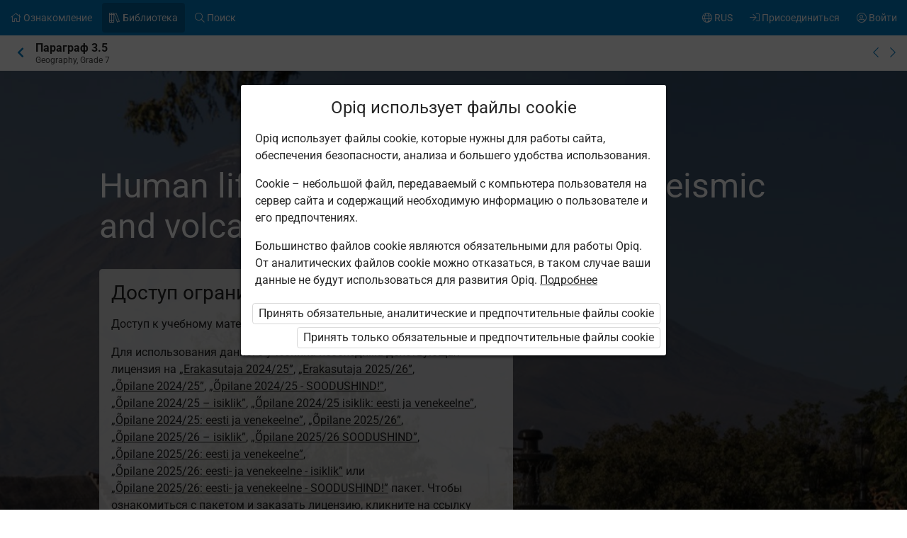

--- FILE ---
content_type: text/html; charset=utf-8
request_url: https://www.opiq.ee/kit/469/chapter/25684
body_size: 13056
content:

<!DOCTYPE html>

<html class=" ocui-page-first-section-padding-top page-system " lang="ru" xmlns="http://www.w3.org/1999/xhtml" xml:lang="ru">
<head>
    <meta charset="utf-8" />
    <title>Human life and economic activity in seismic and volcanic areas &#x2013; Opiq</title>
    <meta name="viewport" content="width=device-width, initial-scale=1.0, maximum-scale=1.0, user-scalable=no, user-scalable=0" />
    
    <link href="/Content/maincss.bundle.css?v=1-181-10519-1" rel="stylesheet" media="screen"/>

    
    <link rel="stylesheet" type="text/css" href="https://astrablobs.blob.core.windows.net/kitcontent/51123c8d-f000-4bd1-b445-7d038cd1f7d0/css/6b2912f4-78a0-46d9-ade3-f937b9b33b3f.css"/>

    <script src="/Content/corejs.bundle.js?v=1-181-10519-1" type="text/javascript"></script>
    <link rel="shortcut icon" href="/Content/gfx/logos/default/favicon.png">
    <link rel="apple-touch-icon" sizes="196x196" href="/Content/gfx/logos/default/apple-touch-icon.png">
    

        <script type="text/javascript">
!(function (cfg){function e(){cfg.onInit&&cfg.onInit(n)}var x,w,D,t,E,n,C=window,O=document,b=C.location,q="script",I="ingestionendpoint",L="disableExceptionTracking",j="ai.device.";"instrumentationKey"[x="toLowerCase"](),w="crossOrigin",D="POST",t="appInsightsSDK",E=cfg.name||"appInsights",(cfg.name||C[t])&&(C[t]=E),n=C[E]||function(g){var f=!1,m=!1,h={initialize:!0,queue:[],sv:"8",version:2,config:g};function v(e,t){var n={},i="Browser";function a(e){e=""+e;return 1===e.length?"0"+e:e}return n[j+"id"]=i[x](),n[j+"type"]=i,n["ai.operation.name"]=b&&b.pathname||"_unknown_",n["ai.internal.sdkVersion"]="javascript:snippet_"+(h.sv||h.version),{time:(i=new Date).getUTCFullYear()+"-"+a(1+i.getUTCMonth())+"-"+a(i.getUTCDate())+"T"+a(i.getUTCHours())+":"+a(i.getUTCMinutes())+":"+a(i.getUTCSeconds())+"."+(i.getUTCMilliseconds()/1e3).toFixed(3).slice(2,5)+"Z",iKey:e,name:"Microsoft.ApplicationInsights."+e.replace(/-/g,"")+"."+t,sampleRate:100,tags:n,data:{baseData:{ver:2}},ver:undefined,seq:"1",aiDataContract:undefined}}var n,i,t,a,y=-1,T=0,S=["js.monitor.azure.com","js.cdn.applicationinsights.io","js.cdn.monitor.azure.com","js0.cdn.applicationinsights.io","js0.cdn.monitor.azure.com","js2.cdn.applicationinsights.io","js2.cdn.monitor.azure.com","az416426.vo.msecnd.net"],o=g.url||cfg.src,r=function(){return s(o,null)};function s(d,t){if((n=navigator)&&(~(n=(n.userAgent||"").toLowerCase()).indexOf("msie")||~n.indexOf("trident/"))&&~d.indexOf("ai.3")&&(d=d.replace(/(\/)(ai\.3\.)([^\d]*)$/,function(e,t,n){return t+"ai.2"+n})),!1!==cfg.cr)for(var e=0;e<S.length;e++)if(0<d.indexOf(S[e])){y=e;break}var n,i=function(e){var a,t,n,i,o,r,s,c,u,l;h.queue=[],m||(0<=y&&T+1<S.length?(a=(y+T+1)%S.length,p(d.replace(/^(.*\/\/)([\w\.]*)(\/.*)$/,function(e,t,n,i){return t+S[a]+i})),T+=1):(f=m=!0,s=d,!0!==cfg.dle&&(c=(t=function(){var e,t={},n=g.connectionString;if(n)for(var i=n.split(";"),a=0;a<i.length;a++){var o=i[a].split("=");2===o.length&&(t[o[0][x]()]=o[1])}return t[I]||(e=(n=t.endpointsuffix)?t.location:null,t[I]="https://"+(e?e+".":"")+"dc."+(n||"services.visualstudio.com")),t}()).instrumentationkey||g.instrumentationKey||"",t=(t=(t=t[I])&&"/"===t.slice(-1)?t.slice(0,-1):t)?t+"/v2/track":g.endpointUrl,t=g.userOverrideEndpointUrl||t,(n=[]).push((i="SDK LOAD Failure: Failed to load Application Insights SDK script (See stack for details)",o=s,u=t,(l=(r=v(c,"Exception")).data).baseType="ExceptionData",l.baseData.exceptions=[{typeName:"SDKLoadFailed",message:i.replace(/\./g,"-"),hasFullStack:!1,stack:i+"\nSnippet failed to load ["+o+"] -- Telemetry is disabled\nHelp Link: https://go.microsoft.com/fwlink/?linkid=2128109\nHost: "+(b&&b.pathname||"_unknown_")+"\nEndpoint: "+u,parsedStack:[]}],r)),n.push((l=s,i=t,(u=(o=v(c,"Message")).data).baseType="MessageData",(r=u.baseData).message='AI (Internal): 99 message:"'+("SDK LOAD Failure: Failed to load Application Insights SDK script (See stack for details) ("+l+")").replace(/\"/g,"")+'"',r.properties={endpoint:i},o)),s=n,c=t,JSON&&((u=C.fetch)&&!cfg.useXhr?u(c,{method:D,body:JSON.stringify(s),mode:"cors"}):XMLHttpRequest&&((l=new XMLHttpRequest).open(D,c),l.setRequestHeader("Content-type","application/json"),l.send(JSON.stringify(s)))))))},a=function(e,t){m||setTimeout(function(){!t&&h.core||i()},500),f=!1},p=function(e){var n=O.createElement(q),e=(n.src=e,t&&(n.integrity=t),n.setAttribute("data-ai-name",E),cfg[w]);return!e&&""!==e||"undefined"==n[w]||(n[w]=e),n.onload=a,n.onerror=i,n.onreadystatechange=function(e,t){"loaded"!==n.readyState&&"complete"!==n.readyState||a(0,t)},cfg.ld&&cfg.ld<0?O.getElementsByTagName("head")[0].appendChild(n):setTimeout(function(){O.getElementsByTagName(q)[0].parentNode.appendChild(n)},cfg.ld||0),n};p(d)}cfg.sri&&(n=o.match(/^((http[s]?:\/\/.*\/)\w+(\.\d+){1,5})\.(([\w]+\.){0,2}js)$/))&&6===n.length?(d="".concat(n[1],".integrity.json"),i="@".concat(n[4]),l=window.fetch,t=function(e){if(!e.ext||!e.ext[i]||!e.ext[i].file)throw Error("Error Loading JSON response");var t=e.ext[i].integrity||null;s(o=n[2]+e.ext[i].file,t)},l&&!cfg.useXhr?l(d,{method:"GET",mode:"cors"}).then(function(e){return e.json()["catch"](function(){return{}})}).then(t)["catch"](r):XMLHttpRequest&&((a=new XMLHttpRequest).open("GET",d),a.onreadystatechange=function(){if(a.readyState===XMLHttpRequest.DONE)if(200===a.status)try{t(JSON.parse(a.responseText))}catch(e){r()}else r()},a.send())):o&&r();try{h.cookie=O.cookie}catch(k){}function e(e){for(;e.length;)!function(t){h[t]=function(){var e=arguments;f||h.queue.push(function(){h[t].apply(h,e)})}}(e.pop())}var c,u,l="track",d="TrackPage",p="TrackEvent",l=(e([l+"Event",l+"PageView",l+"Exception",l+"Trace",l+"DependencyData",l+"Metric",l+"PageViewPerformance","start"+d,"stop"+d,"start"+p,"stop"+p,"addTelemetryInitializer","setAuthenticatedUserContext","clearAuthenticatedUserContext","flush"]),h.SeverityLevel={Verbose:0,Information:1,Warning:2,Error:3,Critical:4},(g.extensionConfig||{}).ApplicationInsightsAnalytics||{});return!0!==g[L]&&!0!==l[L]&&(e(["_"+(c="onerror")]),u=C[c],C[c]=function(e,t,n,i,a){var o=u&&u(e,t,n,i,a);return!0!==o&&h["_"+c]({message:e,url:t,lineNumber:n,columnNumber:i,error:a,evt:C.event}),o},g.autoExceptionInstrumented=!0),h}(cfg.cfg),(C[E]=n).queue&&0===n.queue.length?(n.queue.push(e),n.trackPageView({})):e();})({
  src: "https://js.monitor.azure.com/scripts/b/ai.3.gbl.min.js",
  // name: "appInsights", // Global SDK Instance name defaults to "appInsights" when not supplied
  // ld: 0, // Defines the load delay (in ms) before attempting to load the sdk. -1 = block page load and add to head. (default) = 0ms load after timeout,
  // useXhr: 1, // Use XHR instead of fetch to report failures (if available),
  // dle: true, // Prevent the SDK from reporting load failure log
  crossOrigin: "anonymous", // When supplied this will add the provided value as the cross origin attribute on the script tag
  // onInit: null, // Once the application insights instance has loaded and initialized this callback function will be called with 1 argument -- the sdk instance (DON'T ADD anything to the sdk.queue -- As they won't get called)
  // sri: false, // Custom optional value to specify whether fetching the snippet from integrity file and do integrity check
  cfg: { // Application Insights Configuration
    connectionString: "InstrumentationKey=7171e934-1adb-458d-aa37-0f99c7e67270;IngestionEndpoint=https://westeurope-3.in.applicationinsights.azure.com/;LiveEndpoint=https://westeurope.livediagnostics.monitor.azure.com/;ApplicationId=ae44db23-2e48-487c-8d34-1c0eddcc5599"
}});
</script>

    
</head>
<body class="js-user-anonymous opiq-hide-uninitialized-media">
    

    
    <input name="__RequestVerificationToken" type="hidden" value="CfDJ8FSE8WZOWoBFoCqNAUvaNRRSOy90rGkgo58x4I-lVfITtYf2rpqexgIvmTBZVrv91UvR-gqU_3wIBT38YX-Iu7s_fRxjFSuftmtxlVjG57rCV1RhBRrX3O18B2ICi0y9u8uCqJrQtvPCGgoRIhlkT8k" />
    
    <script>
        $(function() {
            window.currencyFormattingInfo = {
                currencySymbol: '€',
                decimalSeparator: ',',
                currencyFormatKey:'CurrencyFormatDefault'
            };

            window.currentCultureFormattingInfo = {
                decimalSeparator: ',',
            };
        });
    </script>
    
    <div id="skip-to-main-content-links">
        
        
<a href="javascript:void(0);"
   id="skip-to-content"
   class="skip-to-main-content-link">
    &#x41F;&#x435;&#x440;&#x435;&#x439;&#x442;&#x438; &#x43A; &#x43E;&#x441;&#x43D;&#x43E;&#x432;&#x43D;&#x43E;&#x43C;&#x443; &#x441;&#x43E;&#x434;&#x435;&#x440;&#x436;&#x430;&#x43D;&#x438;&#x44E;
</a>

<script>
    $(function() {
        new SkipToMainContentLink({
            elementId: 'skip-to-content',
            elementToFocusId: 'content',
            actionBeforeFocus: ''
        });
    })
</script>
        
<a href="javascript:void(0);"
   id="skip-to-oui-header"
   class="skip-to-main-content-link">
    &#x41E;&#x441;&#x43D;&#x43E;&#x432;&#x43D;&#x43E;&#x435; &#x43C;&#x435;&#x43D;&#x44E;
</a>

<script>
    $(function() {
        new SkipToMainContentLink({
            elementId: 'skip-to-oui-header',
            elementToFocusId: 'oui-header',
            actionBeforeFocus: ''
        });
    })
</script>
        
<a href="javascript:void(0);"
   id="skip-to-oui-page-header"
   class="skip-to-main-content-link">
    &#x41A;&#x43E;&#x43D;&#x442;&#x435;&#x43A;&#x441;&#x442;&#x43D;&#x43E;&#x435; &#x43C;&#x435;&#x43D;&#x44E;
</a>

<script>
    $(function() {
        new SkipToMainContentLink({
            elementId: 'skip-to-oui-page-header',
            elementToFocusId: 'oui-page-header',
            actionBeforeFocus: ''
        });
    })
</script>
        
            
<a href="/Accessibility"
   id="skip-to-Accessibility"
   class="skip-to-main-content-link">
    &#x414;&#x43E;&#x441;&#x442;&#x443;&#x43F;&#x43D;&#x43E;&#x441;&#x442;&#x44C;
</a>
        
        <script>
            $(function() {
                ElementVisibilityUpdater.startTracking({
                    elementId: 'skip-to-oui-page-header',
                    hiddenIf: () => $('#oui-page-header a:visible').length === 0,
                    updateWhen: [UpdateTrigger.FormatChange]
                });
            })
        </script>
    </div>
    
    <div>
<div id="oui-header" tabindex="0" role="navigation">
    <ul id="oui-main-menu" role="presentation" data-bind="visible: true" style="display: none;">

<li class="oui-main-menu-node  ">
    <a href="/Catalog" >
        <span class="oui-main-menu-icon"><i class="fal fa-home" aria-hidden="true"></i></span>
        <span class="oui-main-menu-label"><span class="oui-main-menu-label-text">&#x41E;&#x437;&#x43D;&#x430;&#x43A;&#x43E;&#x43C;&#x43B;&#x435;&#x43D;&#x438;&#x435;</span></span>
    </a>
</li>
<li class="oui-main-menu-node  active">
    <a href="/Search/Kits" >
        <span class="oui-main-menu-icon"><i class="fal fa-books" aria-hidden="true"></i></span>
        <span class="oui-main-menu-label"><span class="oui-main-menu-label-text">&#x411;&#x438;&#x431;&#x43B;&#x438;&#x43E;&#x442;&#x435;&#x43A;&#x430;</span></span>
    </a>
</li>
<li class="oui-main-menu-node  ">
    <a href="/Search/Content" >
        <span class="oui-main-menu-icon"><i class="fal fa-search" aria-hidden="true"></i></span>
        <span class="oui-main-menu-label"><span class="oui-main-menu-label-text">&#x41F;&#x43E;&#x438;&#x441;&#x43A;</span></span>
    </a>
</li>
<li class="oui-main-menu-node oui-main-menu-user floatRight ">
    <a href="/Home" >
        <span class="oui-main-menu-icon"><i class="fal fa-user-circle" aria-hidden="true"></i></span>
        <span class="oui-main-menu-label"><span class="oui-main-menu-label-text">&#x412;&#x43E;&#x439;&#x442;&#x438;</span></span>
    </a>
</li>
<li class="oui-main-menu-node floatRight hide-in-ios-app ">
    <a href="/NewUser" >
        <span class="oui-main-menu-icon"><i class="fal fa-sign-in" aria-hidden="true"></i></span>
        <span class="oui-main-menu-label"><span class="oui-main-menu-label-text">&#x41F;&#x440;&#x438;&#x441;&#x43E;&#x435;&#x434;&#x438;&#x43D;&#x438;&#x442;&#x44C;&#x441;&#x44F;</span></span>
    </a>
</li>
<li id="subMenu" class="oui-main-menu-node hide-on-tablet floatRight ">
    <a id="js-submenu-toggle" href="javascript:void(0);" aria-label="&#x41C;&#x435;&#x43D;&#x44E; &#x43F;&#x43E;&#x43B;&#x44C;&#x437;&#x43E;&#x432;&#x430;&#x442;&#x435;&#x43B;&#x44F;, RUS" data-bind="click: toggleSubMenu">
        <span class="oui-main-menu-icon">
            <i class="fal fa-globe" aria-hidden="true"></i>
        </span>
        <span class="oui-main-menu-label">
            <span class="oui-main-menu-label-text">
                RUS
            </span>
        </span>
    </a>
</li><li id="js-checkout-icon" class="oui-main-menu-node floatRight">
    <a href="/NewUser">
        <span class="oui-main-menu-icon">
            <i class="fal fa-shopping-cart" aria-hidden="true"></i>
        </span>
        <span class="oui-main-menu-label">
            <span class="oui-main-menu-label-text">&#x417;&#x430;&#x43A;&#x430;&#x437;</span>
        </span>
        <span class="oui-main-menu-ticker">1</span>
    </a>
</li>

<script>
 $(function() {
            avita.GlobalEvents.subscribe('clearShoppingCart', () => removeCookieAndHideShoppingCartIcon());
            function removeCookieAndHideShoppingCartIcon() {
                Cookies.remove('checkoutorder');
                $("#js-checkout-icon").hide();
            }            
            
            if (!false && !Cookies.get('checkoutorder')){
                $("#js-checkout-icon").hide();
            }
        })
</script>    </ul>

    <div id="oui-main-menu-submenu-container"
         role="region"
         tabindex="0"
         aria-label="&#x41C;&#x435;&#x43D;&#x44E; &#x43F;&#x43E;&#x43B;&#x44C;&#x437;&#x43E;&#x432;&#x430;&#x442;&#x435;&#x43B;&#x44F;"
         data-bind="attr: { 'aria-hidden': !subMenuActive(), 'hidden': !subMenuActive() }, css: { visible: subMenuActive }">
        <ul id="oui-main-menu-submenu"
            role="presentation">

<li>
    <a href=/Settings/SetLanguage?language=et&amp;redirectUrl=%2Fkit%2F469%2Fchapter%2F25684 >Eesti keeles</a>
</li>
<li>
    <a href=/Settings/SetLanguage?language=ru&amp;redirectUrl=%2Fkit%2F469%2Fchapter%2F25684 >&#x41D;&#x430; &#x440;&#x443;&#x441;&#x441;&#x43A;&#x43E;&#x43C;</a>
</li>
<li>
    <a href=/Settings/SetLanguage?language=en&amp;redirectUrl=%2Fkit%2F469%2Fchapter%2F25684 >In English</a>
</li>
<li>
    <a href=/Settings/SetLanguage?language=fi&amp;redirectUrl=%2Fkit%2F469%2Fchapter%2F25684 >Suomeksi</a>
</li>
<li>
    <a href=/Settings/SetLanguage?language=uk&amp;redirectUrl=%2Fkit%2F469%2Fchapter%2F25684 >&#x423;&#x43A;&#x440;&#x430;&#x457;&#x43D;&#x441;&#x44C;&#x43A;&#x43E;&#x44E;</a>
</li>        </ul>
        <a href="#"
           class="box-close oui-icon-opacity-transition"
           title="&#x417;&#x430;&#x43A;&#x440;&#x44B;&#x442;&#x44C; &#x43C;&#x435;&#x43D;&#x44E;"
           aria-label="&#x417;&#x430;&#x43A;&#x440;&#x44B;&#x442;&#x44C; &#x43C;&#x435;&#x43D;&#x44E;"
           data-bind="click: closeSubMenu">
            ×
        </a>
    </div>
</div>


<form action="/Account/LogOff" id="logoutForm" method="post"><input name="__RequestVerificationToken" type="hidden" value="CfDJ8FSE8WZOWoBFoCqNAUvaNRRSOy90rGkgo58x4I-lVfITtYf2rpqexgIvmTBZVrv91UvR-gqU_3wIBT38YX-Iu7s_fRxjFSuftmtxlVjG57rCV1RhBRrX3O18B2ICi0y9u8uCqJrQtvPCGgoRIhlkT8k" /></form>
<script>

    var menuOptions = ["Treasury"];

    $(function () {
        var fragmentMenuOptionArray = $('[data-fragment]').map(function () { return [[ $(this).data('fragment'), $(this).data('menuOption') ]] }).get();
        var fragmentMenuOptionObject = _.object(fragmentMenuOptionArray);

        ko.applyBindings(new avita.NavigationMenu(menuOptions, fragmentMenuOptionObject), $('#oui-header')[0]);
    });
</script>
        
        <div id="content" role="main" tabindex="0">

            


<div id="oui-page-header" tabindex="0" role="navigation">

    
    <div id="oui-page-header-fixed-left">
        <div id="oui-page-header-back">     
                    <a href="/Kit/Details/469"
                       title="&#x41D;&#x430; &#x443;&#x440;&#x43E;&#x432;&#x435;&#x43D;&#x44C; &#x432;&#x44B;&#x448;&#x435;"
                       class="oui-page-header-link ">
                        <i class="fas fa-chevron-left" aria-hidden="true"></i> 
                    </a>
        </div>
    </div>


   
    
<span id="oui-page-header-title" class="oui-page-header-text">
    <span id="oui-page-header-title-generic">
    <span class="sr-only">Текущее местоположение:</span>
    <i data-bind="visible: studyChapterSet" style="display: none" class="fas fa-bookmark text-color-green proto-bookmark-indicator"></i>
        &#x41F;&#x430;&#x440;&#x430;&#x433;&#x440;&#x430;&#x444; 3.5
</span>
    <span id="oui-page-header-title-secondary">
    Geography, Grade 7
</span>
</span>

<div id="oui-page-header-overflow-menu">
    <div class="oui-page-header-graph js-header-graph-content" data-bind="visible: true" style="display: none">
        <!-- ko with: CircleModel -->
        


<div data-bind="attr: { class: 'oui-chapter-task-graph tooltip ' + 'ccc-size-s', 'data-tooltipContent': '#chapter-circle-tooltip-'+ChapterId, 'aria-label': AriaLabel }"
     data-tooltiptype="hover"
     tabindex="0">
    <!-- ko with: ChapterProgress -->
    <svg data-bind="attr: { class: 'oui-circle-chart oui-circle-chart-chapter ccc-v' + ColourCodeSuffix }" viewBox="0 0 35.83098862 35.83098862" xmlns="http://www.w3.org/2000/svg">
        <circle class="oui-ccc-bg" cx="17.91549431" cy="17.91549431" r="15.91549431"></circle>
        <!-- ko if: Score -->
        <circle class="oui-ccc" data-bind="attr:{'stroke-dasharray':Score +',100'}" stroke-linecap="round" cx="17.91549431" cy="17.91549431" r="15.91549431"></circle>
        <!-- /ko -->
    </svg>
    <!-- /ko -->

    <!-- ko with: ChapterTasksProgress -->
    <svg data-bind="attr: { class: 'oui-circle-chart oui-circle-chart-task ccc-v' + ColourCodeSuffix }" viewBox="0 0 51.83098862 51.83098862" xmlns="http://www.w3.org/2000/svg">
        <circle class="oui-ccc-bg" cx="25.91549431" cy="25.91549431" r="15.91549431"></circle>
        <!-- ko if: Score -->
        <circle class="oui-ccc" data-bind="attr:{'stroke-dasharray':Score +',100'}" stroke-linecap="round" cx="25.91549431" cy="25.91549431" r="15.91549431"></circle>
        <!-- /ko -->
    </svg>
    <!-- /ko -->

    <!-- ko if: IsStudied -->
    <svg class="oui-circle-chart ccc-done" viewBox="0 0 51.83098862 51.83098862" xmlns="http://www.w3.org/2000/svg" style="display: none" data-bind="visible:IsStudied">
        <circle cx="26" cy="26" r="11"></circle>
    </svg>
    <!-- /ko -->
</div>

<div style="display: none">
    <table data-bind="attr: { id: 'chapter-circle-tooltip-'+ChapterId } " class="common compact no-margin">
        <tbody>
        <!-- ko if: ChapterTasksProgress -->
        <tr>
            <td colspan="2">
                <b>&#x41A;&#x43E;&#x43B;&#x438;&#x447;&#x435;&#x441;&#x442;&#x432;&#x43E; &#x431;&#x430;&#x43B;&#x43B;&#x43E;&#x432; Opiq</b>
            </td>
        </tr>
        <!-- /ko -->
        <tr>
            <td class="width16">
                <div data-bind="attr:{class: 'status-dot v' + ChapterProgress.ColourCodeSuffix}"></div>
            </td>
            <td data-bind="text:ChapterTasksProgress ? '&#x417;&#x430;&#x434;&#x430;&#x43D;&#x438;&#x44F; &#x43F;&#x430;&#x440;&#x430;&#x433;&#x440;&#x430;&#x444;&#x430;' : '&#x41A;&#x43E;&#x43B;&#x438;&#x447;&#x435;&#x441;&#x442;&#x432;&#x43E; &#x431;&#x430;&#x43B;&#x43B;&#x43E;&#x432; Opiq'"></td>
            <td class="width16" data-bind="text:ChapterProgress.ScoreText"></td>
        </tr>
        <!-- ko with: ChapterTasksProgress -->
        <tr>
            <td class="width16">
                <div data-bind="attr:{class: 'status-dot v' + ColourCodeSuffix}"></div>
            </td>
            <td>&#x420;&#x430;&#x431;&#x43E;&#x442;&#x44B;</td>
            <td class="width16" data-bind="text:ScoreText"></td>
        </tr>
        <!-- /ko -->
        <!-- ko with: IsStudied -->
        <tr>
            <td class="width16">
                <div class="status-dot v5"></div>
            </td>
            <td colspan="2">&#x41F;&#x430;&#x440;&#x430;&#x433;&#x440;&#x430;&#x444; &#x43F;&#x440;&#x43E;&#x440;&#x430;&#x431;&#x43E;&#x442;&#x430;&#x43D;</td>
        </tr>
        <!-- /ko -->
        </tbody>
    </table>
</div>
        <!-- /ko -->
    </div>
    <a href="/kit/469/chapter/25683" class="oui-page-header-link" title="&#x41F;&#x440;&#x435;&#x434;&#x44B;&#x434;&#x443;&#x449;&#x438;&#x439; &#x43F;&#x430;&#x440;&#x430;&#x433;&#x440;&#x430;&#x444;">
        <i class="fal fa-chevron-left"></i>
    </a>
    <a href="/kit/469/chapter/25685" class="oui-page-header-link" title="&#x421;&#x43B;&#x435;&#x434;&#x443;&#x44E;&#x449;&#x438;&#x439; &#x43F;&#x430;&#x440;&#x430;&#x433;&#x440;&#x430;&#x444;">
        <i class="fal fa-chevron-right"></i>
    </a>
</div>


</div>





<div class="section opacity35 kit-2nqrV-must-taust-valge-tekst opacity50 scope-kit-2nqrV">
        <div class="background" data-src="https://astrablobs.blob.core.windows.net/kitcontent/51123c8d-f000-4bd1-b445-7d038cd1f7d0/48ea76a9-f00f-46d1-88ff-610da0df06f8/12b294bc-4e3f-409e-a1fd-b015aa05c234.jpg" data-srcset="https://astrablobs.blob.core.windows.net/kitcontent/51123c8d-f000-4bd1-b445-7d038cd1f7d0/48ea76a9-f00f-46d1-88ff-610da0df06f8/12b294bc-4e3f-409e-a1fd-b015aa05c234_xs.jpg 175w, https://astrablobs.blob.core.windows.net/kitcontent/51123c8d-f000-4bd1-b445-7d038cd1f7d0/48ea76a9-f00f-46d1-88ff-610da0df06f8/12b294bc-4e3f-409e-a1fd-b015aa05c234_s.jpg 320w, https://astrablobs.blob.core.windows.net/kitcontent/51123c8d-f000-4bd1-b445-7d038cd1f7d0/48ea76a9-f00f-46d1-88ff-610da0df06f8/12b294bc-4e3f-409e-a1fd-b015aa05c234_m.jpg 800w, https://astrablobs.blob.core.windows.net/kitcontent/51123c8d-f000-4bd1-b445-7d038cd1f7d0/48ea76a9-f00f-46d1-88ff-610da0df06f8/12b294bc-4e3f-409e-a1fd-b015aa05c234_l.jpg 1680w, https://astrablobs.blob.core.windows.net/kitcontent/51123c8d-f000-4bd1-b445-7d038cd1f7d0/48ea76a9-f00f-46d1-88ff-610da0df06f8/12b294bc-4e3f-409e-a1fd-b015aa05c234_xl.jpg 1920w"></div>

    <div class="container">
        <div class="ocui-page-bar">
            <h1>Human life and economic activity in seismic and volcanic areas</h1>
        </div>

        <div class="block">

            <div class="main">
                <div class="box">
                    <h3>&#x414;&#x43E;&#x441;&#x442;&#x443;&#x43F; &#x43E;&#x433;&#x440;&#x430;&#x43D;&#x438;&#x447;&#x435;&#x43D;</h3>

                        <p>&#x414;&#x43E;&#x441;&#x442;&#x443;&#x43F; &#x43A; &#x443;&#x447;&#x435;&#x431;&#x43D;&#x43E;&#x43C;&#x443; &#x43C;&#x430;&#x442;&#x435;&#x440;&#x438;&#x430;&#x43B;&#x443; &#x43E;&#x433;&#x440;&#x430;&#x43D;&#x438;&#x447;&#x435;&#x43D;. &#x412;&#x44B; &#x43D;&#x435; &#x432;&#x43E;&#x448;&#x43B;&#x438; &#x432; &#x441;&#x440;&#x435;&#x434;&#x443; Opiq.</p>


                    <p>Для использования данного учебника необходима действующая лицензия на <a href="/Packages/Details?packageKey=PrivateUserPackage_2024" class="system-link">„Erakasutaja 2024/25”</a>, <a href="/Packages/Details?packageKey=PrivateUserPackage_2025" class="system-link">„Erakasutaja 2025/26”</a>, <a href="/Packages/Details?packageKey=StudentPackage2024ForSchool" class="system-link">„Õpilane 2024/25”</a>, <a href="/Packages/Details?packageKey=StudentPackage2024ForSchoolDiscount" class="system-link">„Õpilane 2024/25 - SOODUSHIND!”</a>, <a href="/Packages/Details?packageKey=StudentPackage2024ForStudent" class="system-link">„Õpilane 2024/25 – isiklik”</a>, <a href="/Packages/Details?packageKey=StudentPackage2024ForStudent_EST_RUS" class="system-link">„Õpilane 2024/25 isiklik: eesti ja venekeelne”</a>, <a href="/Packages/Details?packageKey=StudentPackage2024ForSchool_EST_RUS" class="system-link">„Õpilane 2024/25: eesti ja venekeelne”</a>, <a href="/Packages/Details?packageKey=StudentPackage2025ForSchool" class="system-link">„Õpilane 2025/26”</a>, <a href="/Packages/Details?packageKey=StudentPackage2025ForStudent" class="system-link">„Õpilane 2025/26 – isiklik”</a>, <a href="/Packages/Details?packageKey=StudentPackage2025ForSchool41" class="system-link">„Õpilane 2025/26 SOODUSHIND”</a>, <a href="/Packages/Details?packageKey=StudentPackage2025EstRusForSchool" class="system-link">„Õpilane 2025/26: eesti ja venekeelne”</a>, <a href="/Packages/Details?packageKey=StudentPackage2025EstRusForStudent" class="system-link">„Õpilane 2025/26: eesti- ja venekeelne - isiklik”</a> или <a href="/Packages/Details?packageKey=StudentPackage2025EstRusForSchool43" class="system-link">„Õpilane 2025/26: eesti- ja venekeelne - SOODUSHIND!”</a> пакет. Чтобы ознакомиться с пакетом и заказать лицензию, кликните на ссылку пакета.</p>

                        <p>&#x415;&#x441;&#x43B;&#x438; &#x443; &#x432;&#x430;&#x441; &#x434;&#x435;&#x439;&#x441;&#x442;&#x432;&#x443;&#x44E;&#x449;&#x430;&#x44F; &#x43B;&#x438;&#x446;&#x435;&#x43D;&#x437;&#x438;&#x44F;, &#x442;&#x43E; &#x432;&#x43E;&#x439;&#x434;&#x438;&#x442;&#x435; &#x432; &#x441;&#x440;&#x435;&#x434;&#x443;, &#x447;&#x442;&#x43E;&#x431;&#x44B; &#x443;&#x432;&#x438;&#x434;&#x435;&#x442;&#x44C; &#x43F;&#x430;&#x440;&#x430;&#x433;&#x440;&#x430;&#x444;.</p>
                        <div class="buttons">
                            <button class="green" onclick="window.location = '/Account/Login?returnUrl=https%3A%2F%2Fwww.opiq.ee%2Fkit%2F469%2Fchapter%2F25684'">&#x412;&#x43E;&#x439;&#x442;&#x438;</button>
                            <button onclick="window.location = '/Catalog'">&#x417;&#x43D;&#x430;&#x43A;&#x43E;&#x43C;&#x441;&#x442;&#x432;&#x43E; &#x441; Opiq</button>
                        </div>
                </div>
            </div>

            <div class="main">
                <h3>&#x41F;&#x43E;&#x434;&#x442;&#x435;&#x43C;&#x44B; &#x43F;&#x430;&#x440;&#x430;&#x433;&#x440;&#x430;&#x444;&#x430;:</h3>
                <ol class="list">
                        <li>Human life and economic activity in seismic and volcanic areas</li>
                        <li>How do you face the dangers?</li>
                        <li>Why live near volcanoes?</li>
                </ol>
            </div>

            <div class="main">
                <p>Для использования данного учебника необходима действующая лицензия на <a href="/Packages/Details?packageKey=PrivateUserPackage_2024" class="system-link">„Erakasutaja 2024/25”</a>, <a href="/Packages/Details?packageKey=PrivateUserPackage_2025" class="system-link">„Erakasutaja 2025/26”</a>, <a href="/Packages/Details?packageKey=StudentPackage2024ForSchool" class="system-link">„Õpilane 2024/25”</a>, <a href="/Packages/Details?packageKey=StudentPackage2024ForSchoolDiscount" class="system-link">„Õpilane 2024/25 - SOODUSHIND!”</a>, <a href="/Packages/Details?packageKey=StudentPackage2024ForStudent" class="system-link">„Õpilane 2024/25 – isiklik”</a>, <a href="/Packages/Details?packageKey=StudentPackage2024ForStudent_EST_RUS" class="system-link">„Õpilane 2024/25 isiklik: eesti ja venekeelne”</a>, <a href="/Packages/Details?packageKey=StudentPackage2024ForSchool_EST_RUS" class="system-link">„Õpilane 2024/25: eesti ja venekeelne”</a>, <a href="/Packages/Details?packageKey=StudentPackage2025ForSchool" class="system-link">„Õpilane 2025/26”</a>, <a href="/Packages/Details?packageKey=StudentPackage2025ForStudent" class="system-link">„Õpilane 2025/26 – isiklik”</a>, <a href="/Packages/Details?packageKey=StudentPackage2025ForSchool41" class="system-link">„Õpilane 2025/26 SOODUSHIND”</a>, <a href="/Packages/Details?packageKey=StudentPackage2025EstRusForSchool" class="system-link">„Õpilane 2025/26: eesti ja venekeelne”</a>, <a href="/Packages/Details?packageKey=StudentPackage2025EstRusForStudent" class="system-link">„Õpilane 2025/26: eesti- ja venekeelne - isiklik”</a> или <a href="/Packages/Details?packageKey=StudentPackage2025EstRusForSchool43" class="system-link">„Õpilane 2025/26: eesti- ja venekeelne - SOODUSHIND!”</a> пакет. Чтобы ознакомиться с пакетом и заказать лицензию, кликните на ссылку пакета.</p>
                    <p>Если у вас действующая лицензия, <a class="system-link" href="/Account/Login?returnUrl=https%3A%2F%2Fwww.opiq.ee%2Fkit%2F469%2Fchapter%2F25684">войдите в среду</a>, чтобы увидеть параграф.</p>
            </div>
        </div>
    </div>
</div>




<div id="opiq-footer" class="section visible">
    <div class="container">
        <div class="block">
            <div class="wide">
                <div class="cols-4-2">
                    <div class="col">
                        <div id="opiq-footer-logo" class="margin-bottom-16">
                            <img src="/Content/gfx/logos/default/opiq-logo-white.svg" class="footer-dark" alt="">
                            <img src="/Content/gfx/logos/default/opiq-logo-blue.png" class="footer-light" alt="">
                        </div>
                        <ul>
                            <li>&#x423;&#x441;&#x43B;&#x443;&#x433;&#x443; &#x43E;&#x441;&#x443;&#x449;&#x435;&#x441;&#x442;&#x432;&#x43B;&#x44F;&#x435;&#x442; Star Cloud O&#xDC;</li>
                        </ul>
                        <ul id="footer-contacts">
                            <li>&#x41F;&#x438;&#x43A;&#x43A; 68, 10133 &#x422;&#x430;&#x43B;&#x43B;&#x438;&#x43D;&#x43D;, &#x42D;&#x441;&#x442;&#x43E;&#x43D;&#x438;&#x44F;</li>
                            <li>+372 5323 7793 (Пн–Пт 9–17)</li>
<li><a href="mailto:info@starcloud.ee">info@starcloud.ee</a></li>
                        </ul>
                    </div>
                    <div class="col">
                        <div class="footer-title">&#x41E;&#x431; Opiq</div>
                        <ul>
                            <li><a href="/Catalog">&#x417;&#x43D;&#x430;&#x43A;&#x43E;&#x43C;&#x441;&#x442;&#x432;&#x43E; &#x441; &#x443;&#x441;&#x43B;&#x443;&#x433;&#x43E;&#x439;</a></li>
                            <li><a href="/Search/Kits">&#x411;&#x438;&#x431;&#x43B;&#x438;&#x43E;&#x442;&#x435;&#x43A;&#x430;</a></li>
                            <li><a href="/Packages">&#x41F;&#x430;&#x43A;&#x435;&#x442;&#x44B;</a></li>
                            <li><a href="/Faq">&#x420;&#x443;&#x43A;&#x43E;&#x432;&#x43E;&#x434;&#x441;&#x442;&#x432;&#x43E; &#x43F;&#x43E;&#x43B;&#x44C;&#x437;&#x43E;&#x432;&#x430;&#x442;&#x435;&#x43B;&#x44F;</a></li>
                                <li><a href="/Accessibility">&#x414;&#x43E;&#x441;&#x442;&#x443;&#x43F;&#x43D;&#x43E;&#x441;&#x442;&#x44C;</a></li>
                        </ul>

                        <ul>
                            <li><a href="/Eula">&#x423;&#x441;&#x43B;&#x43E;&#x432;&#x438;&#x44F; &#x438;&#x441;&#x43F;&#x43E;&#x43B;&#x44C;&#x437;&#x43E;&#x432;&#x430;&#x43D;&#x438;&#x44F;</a></li>
                            <li><a href="/Privacy">&#x41F;&#x43E;&#x43B;&#x438;&#x442;&#x438;&#x43A;&#x430; &#x43A;&#x43E;&#x43D;&#x444;&#x438;&#x434;&#x435;&#x43D;&#x446;&#x438;&#x430;&#x43B;&#x44C;&#x43D;&#x43E;&#x441;&#x442;&#x438;</a></li>
                            <li><a href="/Cookies">&#x418;&#x441;&#x43F;&#x43E;&#x43B;&#x44C;&#x437;&#x43E;&#x432;&#x430;&#x43D;&#x438;&#x435; &#x444;&#x430;&#x439;&#x43B;&#x43E;&#x432; cookie</a></li>
                                <li><a href="/OrderingTerms">&#x423;&#x441;&#x43B;&#x43E;&#x432;&#x438;&#x44F; &#x437;&#x430;&#x43A;&#x430;&#x437;&#x430;</a></li>
                        </ul>

                            <ul class="hide-in-ios-app">
                                <li>
                                    <a href="/NewUser">&#x41F;&#x440;&#x438;&#x441;&#x43E;&#x435;&#x434;&#x438;&#x43D;&#x438;&#x442;&#x44C;&#x441;&#x44F; &#x43A; Opiq</a>
                                </li>
                            </ul>
                    </div>
                        <div class="col">
                            <div class="footer-title">&#x42F;&#x437;&#x44B;&#x43A;</div>
                            <ul>
                                     <li><a href="/Settings/SetLanguage?language=et&amp;redirectUrl=%2Fkit%2F469%2Fchapter%2F25684">Eesti keeles</a></li>
                                     <li><a href="/Settings/SetLanguage?language=ru&amp;redirectUrl=%2Fkit%2F469%2Fchapter%2F25684">&#x41D;&#x430; &#x440;&#x443;&#x441;&#x441;&#x43A;&#x43E;&#x43C;</a></li>
                                     <li><a href="/Settings/SetLanguage?language=en&amp;redirectUrl=%2Fkit%2F469%2Fchapter%2F25684">In English</a></li>
                                     <li><a href="/Settings/SetLanguage?language=fi&amp;redirectUrl=%2Fkit%2F469%2Fchapter%2F25684">Suomeksi</a></li>
                                     <li><a href="/Settings/SetLanguage?language=uk&amp;redirectUrl=%2Fkit%2F469%2Fchapter%2F25684">&#x423;&#x43A;&#x440;&#x430;&#x457;&#x43D;&#x441;&#x44C;&#x43A;&#x43E;&#x44E;</a></li>
                            </ul>
                        </div>
                    <div class="col">
                            <div class="footer-title">&#x421;&#x43E;&#x446;&#x438;&#x430;&#x43B;&#x44C;&#x43D;&#x44B;&#x435; &#x43C;&#x435;&#x434;&#x438;&#x430;</div>
                            <ul>
                                <li><a href="https://www.facebook.com/opiqsoftware/">Facebook</a></li>
                                <li><a href="https://www.instagram.com/opiqsoftware/">Instagram</a></li>
                                <li><a href="https://www.youtube.com/channel/UCV8-8z8LOpAljwAstHUOU0A/featured">YouTube</a></li>
                            </ul>
                    </div>
                </div>
            </div>
        </div>
    </div>
</div>        </div>
        
        



    </div>

    <div id="modals">
        <div id="modalAjaxDialog"></div>
        

        
<div id="modalConfirmation" class="modal" tabindex="0">
    <div class="head">
        <div class="title">
            <h4 data-bind="text:heading?.length > 0  ? heading : '&#x41F;&#x43E;&#x434;&#x442;&#x432;&#x435;&#x440;&#x436;&#x434;&#x435;&#x43D;&#x438;&#x435;'"></h4>
        </div>
        <div class="closeModal">
            <a data-bind="click: noClick">×</a>
        </div>
    </div>
    <div class="body">
        <!-- ko foreach: boxTips -->
            <!-- ko if: $root.displayBoxTipsAsHtml -->
            <div class="box tip" data-bind="html: $data"></div>
            <!-- /ko -->
            <!-- ko if: !$root.displayBoxTipsAsHtml -->
            <div class="box tip" data-bind="text: $data"></div>
            <!-- /ko -->
        <!-- /ko -->
        <!-- ko foreach: messages -->
        <p data-bind="text: $data"></p>
        <!-- /ko -->
    </div>
    <div class="actions">
        <button data-bind="text:yesButtonText?.length > 0  ? yesButtonText : '&#x414;&#x430;', click: yesClick, class:yesButtonCssClass"></button>
        <button data-bind="click: noClick">&#x41E;&#x442;&#x43C;&#x435;&#x43D;&#x438;&#x442;&#x44C;</button>
    </div>
</div>

    <div id="opiqCookieConsentModal" class="modal">
    <div class="head">
        <div class="title">
            <h4>Opiq &#x438;&#x441;&#x43F;&#x43E;&#x43B;&#x44C;&#x437;&#x443;&#x435;&#x442; &#x444;&#x430;&#x439;&#x43B;&#x44B; cookie</h4>
        </div>
        <!-- ko if: shouldShowCloseModalButton -->
            <div class="closeModal"><a data-bind="click:close">×</a></div>
        <!-- /ko -->

    </div>
    <div class="body">
        
      <p>Opiq использует файлы cookie, которые нужны для работы сайта, обеспечения безопасности, анализа и большего удобства использования.</p>
      <p>Cookie – небольшой файл, передаваемый с компьютера пользователя на сервер сайта и содержащий необходимую информацию о пользователе и его предпочтениях.</p>
      <p>Большинство файлов cookie являются обязательными для работы Opiq. От аналитических файлов cookie можно отказаться, в таком случае ваши данные не будут использоваться для развития Opiq. <a class="system-link" href="/Cookies">Подробнее</a></p>
    
   </div>
    <div class="actions">
        <button data-bind="click:onAgreeAll">&#x41F;&#x440;&#x438;&#x43D;&#x44F;&#x442;&#x44C; &#x43E;&#x431;&#x44F;&#x437;&#x430;&#x442;&#x435;&#x43B;&#x44C;&#x43D;&#x44B;&#x435;, &#x430;&#x43D;&#x430;&#x43B;&#x438;&#x442;&#x438;&#x447;&#x435;&#x441;&#x43A;&#x438;&#x435; &#x438; &#x43F;&#x440;&#x435;&#x434;&#x43F;&#x43E;&#x447;&#x442;&#x438;&#x442;&#x435;&#x43B;&#x44C;&#x43D;&#x44B;&#x435; &#x444;&#x430;&#x439;&#x43B;&#x44B; cookie</button>
        <button data-bind="click:onAgreeEssential" >&#x41F;&#x440;&#x438;&#x43D;&#x44F;&#x442;&#x44C; &#x442;&#x43E;&#x43B;&#x44C;&#x43A;&#x43E; &#x43E;&#x431;&#x44F;&#x437;&#x430;&#x442;&#x435;&#x43B;&#x44C;&#x43D;&#x44B;&#x435; &#x438; &#x43F;&#x440;&#x435;&#x434;&#x43F;&#x43E;&#x447;&#x442;&#x438;&#x442;&#x435;&#x43B;&#x44C;&#x43D;&#x44B;&#x435; &#x444;&#x430;&#x439;&#x43B;&#x44B; cookie</button>
    </div>
</div>

    <script>
        $(function() {
                avita.CookieConsentModal.showIfCookieMissing();
            });
    </script>

    
</div>
<div id="loading"><div>&#x41F;&#x43E;&#x436;&#x430;&#x43B;&#x443;&#x439;&#x441;&#x442;&#x430;, &#x43F;&#x43E;&#x434;&#x43E;&#x436;&#x434;&#x438;&#x442;&#x435;</div></div>
<script src="/Content/localization.ru.js?v=1-181-10519-1" type="text/javascript"></script>


<script src="/Content/jsbundle.bundle.js?v=1-181-10519-1" type="text/javascript"></script>

    
    <script id="userActivityLocationData" type="application/json">
            {"kitId":469,"chapterId":25684}
    </script>
    <script>
        $(function() {
            var logger = new OPIQ.ActivityLogger('/ActivityTracking/Track',{locationData : JSON.parse(document.getElementById('userActivityLocationData').textContent)});
            avita.GlobalEvents.subscribe('UserActivity', function(type, channel, params) {
                logger.log(params);
            });
        });
    </script>

    <script>
        avita.AvitaSheaf.applyGlobalHandlers('/Session/UserLoggedOut');
    </script>
    
    <script>
        $(function() {
            var $background = $('.background');
            $background.backstretch({
                src: $background.data('src'),
                srcset: $background.data('srcset')
            });
        })
    </script>

    <script>
        $(function() {
            window.app = new avita.AvitaSheaf();
        });
    </script>

    
    <input id="AjaxActiveUser" type="hidden" value="AnonymousUser" />

</body>

</html>


--- FILE ---
content_type: text/css
request_url: https://www.opiq.ee/Content/maincss.bundle.css?v=1-181-10519-1
body_size: 111822
content:
.ui-helper-hidden{display:none}.ui-helper-hidden-accessible{border:0;clip:rect(0 0 0 0);height:1px;margin:-1px;overflow:hidden;padding:0;position:absolute;width:1px}.ui-helper-reset{margin:0;padding:0;border:0;outline:0;line-height:1.3;text-decoration:none;font-size:100%;list-style:none}.ui-helper-clearfix:after,.ui-helper-clearfix:before{content:"";display:table;border-collapse:collapse}.ui-helper-clearfix:after{clear:both}.ui-helper-clearfix{min-height:0}.ui-helper-zfix{width:100%;height:100%;top:0;left:0;position:absolute;opacity:0;filter:Alpha(Opacity=0)}.ui-front{z-index:100}.ui-state-disabled{cursor:default!important}.ui-icon{display:block;text-indent:-99999px;overflow:hidden;background-repeat:no-repeat}.ui-widget-overlay{position:fixed;top:0;left:0;width:100%;height:100%}
.annotator-filter *,.annotator-notice,.annotator-widget *{font-family:"Helvetica Neue",Arial,Helvetica,sans-serif;font-weight:400;text-align:left;margin:0;padding:0;background:0 0;-webkit-transition:none;-moz-transition:none;-o-transition:none;transition:none;-moz-box-shadow:none;-webkit-box-shadow:none;-o-box-shadow:none;box-shadow:none;color:#909090}.annotator-adder{background-repeat:no-repeat}.annotator-editor a::after,.annotator-filter .annotator-filter-navigation button::after,.annotator-filter .annotator-filter-property .annotator-filter-clear,.annotator-resize,.annotator-viewer .annotator-controls a,.annotator-viewer .annotator-controls button,.annotator-widget::after{background-repeat:no-repeat}.annotator-hl-temporary{background:rgba(0,124,255,.3)}.annotator-wrapper{position:relative}.annotator-adder,.annotator-notice,.annotator-outer{z-index:1020}.annotator-filter{z-index:1010}.annotator-adder,.annotator-notice,.annotator-outer,.annotator-widget{position:absolute;font-size:10px;line-height:1}.annotator-hide{display:none;visibility:hidden}.annotator-adder{margin-top:-48px;margin-left:-24px;width:48px;height:48px;background-position:left top}.annotator-adder:hover{background-position:center top}.annotator-adder:active{background-position:center right}.annotator-adder button{display:block;width:36px;height:41px;margin:0 auto;border:none;background:0 0;text-indent:-999em;cursor:pointer}.annotator-outer{width:0;height:0}.annotator-widget{margin:0;padding:0;bottom:15px;left:-18px;min-width:265px;background-color:rgba(251,251,251,.98);border:1px solid rgba(122,122,122,.6);-webkit-border-radius:5px;-moz-border-radius:5px;border-radius:5px;-webkit-box-shadow:0 5px 15px rgba(0,0,0,.2);-moz-box-shadow:0 5px 15px rgba(0,0,0,.2);-o-box-shadow:0 5px 15px rgba(0,0,0,.2);box-shadow:0 5px 15px rgba(0,0,0,.2)}.annotator-invert-x .annotator-widget{left:auto;right:-18px}.annotator-invert-y .annotator-widget{bottom:auto;top:8px}.annotator-widget strong{font-weight:700}.annotator-widget .annotator-item,.annotator-widget .annotator-listing{padding:0;margin:0;list-style:none}.annotator-widget::after{content:"";display:block;width:18px;height:10px;background-position:0 0;position:absolute;bottom:-10px;left:8px}.annotator-invert-x .annotator-widget::after{left:auto;right:8px}.annotator-invert-y .annotator-widget::after{background-position:0 -15px;bottom:auto;top:-9px}.annotator-editor .annotator-item input,.annotator-editor .annotator-item textarea,.annotator-widget .annotator-item{position:relative;font-size:12px}.annotator-viewer .annotator-item{border-top:2px solid rgba(122,122,122,.2)}.annotator-widget .annotator-item:first-child{border-top:none}.annotator-editor .annotator-item,.annotator-viewer div{border-top:1px solid rgba(133,133,133,.11)}.annotator-viewer div{padding:6px 6px}.annotator-viewer .annotator-item ol,.annotator-viewer .annotator-item ul{padding:4px 16px}.annotator-editor .annotator-item:first-child textarea,.annotator-viewer div:first-of-type{padding-top:12px;padding-bottom:12px;color:#3c3c3c;font-size:13px;font-style:italic;line-height:1.3;border-top:none}.annotator-viewer .annotator-controls{position:relative;top:5px;right:5px;padding-left:5px;opacity:0;-webkit-transition:opacity .2s ease-in;-moz-transition:opacity .2s ease-in;-o-transition:opacity .2s ease-in;transition:opacity .2s ease-in;float:right}.annotator-viewer li .annotator-controls.annotator-visible,.annotator-viewer li:hover .annotator-controls{opacity:1}.annotator-viewer .annotator-controls a,.annotator-viewer .annotator-controls button{cursor:pointer;display:inline-block;width:13px;height:13px;margin-left:2px;border:none;opacity:.2;text-indent:-900em;background-color:transparent;outline:0}.annotator-viewer .annotator-controls a:focus,.annotator-viewer .annotator-controls a:hover,.annotator-viewer .annotator-controls button:focus,.annotator-viewer .annotator-controls button:hover{opacity:.9}.annotator-viewer .annotator-controls a:active,.annotator-viewer .annotator-controls button:active{opacity:1}.annotator-viewer .annotator-controls button[disabled]{display:none}.annotator-viewer .annotator-controls .annotator-edit{background-position:0 -60px}.annotator-viewer .annotator-controls .annotator-delete{background-position:0 -75px}.annotator-viewer .annotator-controls .annotator-link{background-position:0 -270px}.annotator-editor .annotator-item{position:relative}.annotator-editor .annotator-item label{top:0;display:inline;cursor:pointer;font-size:12px}.annotator-editor .annotator-item input,.annotator-editor .annotator-item textarea{display:block;min-width:100%;padding:10px 8px;border:none;margin:0;color:#3c3c3c;background:0 0;-webkit-box-sizing:border-box;-moz-box-sizing:border-box;-o-box-sizing:border-box;box-sizing:border-box;resize:none}.annotator-editor .annotator-item textarea::-webkit-scrollbar{height:8px;width:8px}.annotator-editor .annotator-item textarea::-webkit-scrollbar-track-piece{margin:13px 0 3px;background-color:#e5e5e5;-webkit-border-radius:4px}.annotator-editor .annotator-item textarea::-webkit-scrollbar-thumb:vertical{height:25px;background-color:#ccc;-webkit-border-radius:4px;-webkit-box-shadow:0 1px 1px rgba(0,0,0,.1)}.annotator-editor .annotator-item textarea::-webkit-scrollbar-thumb:horizontal{width:25px;background-color:#ccc;-webkit-border-radius:4px}.annotator-editor .annotator-item:first-child textarea{min-height:5.5em;-webkit-border-radius:5px 5px 0 0;-moz-border-radius:5px 5px 0 0;-o-border-radius:5px 5px 0 0;border-radius:5px 5px 0 0}.annotator-editor .annotator-item input:focus,.annotator-editor .annotator-item textarea:focus{background-color:#f3f3f3;outline:0}.annotator-editor .annotator-item input[type=checkbox],.annotator-editor .annotator-item input[type=radio]{width:auto;min-width:0;padding:0;display:inline;margin:0 4px 0 0;cursor:pointer}.annotator-editor .annotator-checkbox{padding:8px 6px}.annotator-editor .annotator-controls,.annotator-filter,.annotator-filter .annotator-filter-navigation button{text-align:right;padding:3px;border-top:1px solid #d4d4d4;background-color:#d4d4d4;background-image:-webkit-gradient(linear,left top,left bottom,from(#f5f5f5),color-stop(.6,#dcdcdc),to(#d2d2d2));background-image:-moz-linear-gradient(to bottom,#f5f5f5,#dcdcdc 60%,#d2d2d2);background-image:-webkit-linear-gradient(to bottom,#f5f5f5,#dcdcdc 60%,#d2d2d2);background-image:linear-gradient(to bottom,#f5f5f5,#dcdcdc 60%,#d2d2d2);-webkit-box-shadow:inset 1px 0 0 rgba(255,255,255,.7),inset -1px 0 0 rgba(255,255,255,.7),inset 0 1px 0 rgba(255,255,255,.7);-moz-box-shadow:inset 1px 0 0 rgba(255,255,255,.7),inset -1px 0 0 rgba(255,255,255,.7),inset 0 1px 0 rgba(255,255,255,.7);-o-box-shadow:inset 1px 0 0 rgba(255,255,255,.7),inset -1px 0 0 rgba(255,255,255,.7),inset 0 1px 0 rgba(255,255,255,.7);box-shadow:inset 1px 0 0 rgba(255,255,255,.7),inset -1px 0 0 rgba(255,255,255,.7),inset 0 1px 0 rgba(255,255,255,.7);-webkit-border-radius:0 0 5px 5px;-moz-border-radius:0 0 5px 5px;-o-border-radius:0 0 5px 5px;border-radius:0 0 5px 5px}.annotator-editor.annotator-invert-y .annotator-controls{border-top:none;border-bottom:1px solid #b4b4b4;-webkit-border-radius:5px 5px 0 0;-moz-border-radius:5px 5px 0 0;-o-border-radius:5px 5px 0 0;border-radius:5px 5px 0 0}.annotator-editor a,.annotator-filter .annotator-filter-property label{position:relative;display:inline-block;padding:0 6px 0 22px;color:#363636;text-shadow:0 1px 0 rgba(255,255,255,.75);text-decoration:none;line-height:24px;font-size:12px;font-weight:700;border:1px solid #a2a2a2;background-color:#d4d4d4;background-image:-webkit-gradient(linear,left top,left bottom,from(#f5f5f5),color-stop(.5,#d2d2d2),color-stop(.5,#bebebe),to(#d2d2d2));background-image:-moz-linear-gradient(to bottom,#f5f5f5,#d2d2d2 50%,#bebebe 50%,#d2d2d2);background-image:-webkit-linear-gradient(to bottom,#f5f5f5,#d2d2d2 50%,#bebebe 50%,#d2d2d2);background-image:linear-gradient(to bottom,#f5f5f5,#d2d2d2 50%,#bebebe 50%,#d2d2d2);-webkit-box-shadow:inset 0 0 5px rgba(255,255,255,.2),inset 0 0 1px rgba(255,255,255,.8);-moz-box-shadow:inset 0 0 5px rgba(255,255,255,.2),inset 0 0 1px rgba(255,255,255,.8);-o-box-shadow:inset 0 0 5px rgba(255,255,255,.2),inset 0 0 1px rgba(255,255,255,.8);box-shadow:inset 0 0 5px rgba(255,255,255,.2),inset 0 0 1px rgba(255,255,255,.8);-webkit-border-radius:5px;-moz-border-radius:5px;-o-border-radius:5px;border-radius:5px}.annotator-editor a::after{position:absolute;top:50%;left:5px;display:block;content:"";width:15px;height:15px;margin-top:-7px;background-position:0 -90px}.annotator-editor a.annotator-focus,.annotator-editor a:focus,.annotator-editor a:hover,.annotator-filter .annotator-filter-active label,.annotator-filter .annotator-filter-navigation button:hover{outline:0;border-color:#435aa0;background-color:#3865f9;background-image:-webkit-gradient(linear,left top,left bottom,from(#7691fb),color-stop(.5,#5075fb),color-stop(.5,#3865f9),to(#3665fa));background-image:-moz-linear-gradient(to bottom,#7691fb,#5075fb 50%,#3865f9 50%,#3665fa);background-image:-webkit-linear-gradient(to bottom,#7691fb,#5075fb 50%,#3865f9 50%,#3665fa);background-image:linear-gradient(to bottom,#7691fb,#5075fb 50%,#3865f9 50%,#3665fa);color:#fff;text-shadow:0 -1px 0 rgba(0,0,0,.42)}.annotator-editor a:focus::after,.annotator-editor a:hover::after{margin-top:-8px;background-position:0 -105px}.annotator-editor a:active,.annotator-filter .annotator-filter-navigation button:active{border-color:#700c49;background-color:#d12e8e;background-image:-webkit-gradient(linear,left top,left bottom,from(#fc7cca),color-stop(.5,#e85db2),color-stop(.5,#d12e8e),to(#ff009c));background-image:-moz-linear-gradient(to bottom,#fc7cca,#e85db2 50%,#d12e8e 50%,#ff009c);background-image:-webkit-linear-gradient(to bottom,#fc7cca,#e85db2 50%,#d12e8e 50%,#ff009c);background-image:linear-gradient(to bottom,#fc7cca,#e85db2 50%,#d12e8e 50%,#ff009c)}.annotator-editor a.annotator-save::after{background-position:0 -120px}.annotator-editor a.annotator-save.annotator-focus::after,.annotator-editor a.annotator-save:focus::after,.annotator-editor a.annotator-save:hover::after{margin-top:-8px;background-position:0 -135px}.annotator-editor .annotator-widget::after{background-position:0 -30px}.annotator-editor.annotator-invert-y .annotator-widget .annotator-controls{background-color:#f2f2f2}.annotator-editor.annotator-invert-y .annotator-widget::after{background-position:0 -45px;height:11px}.annotator-resize{position:absolute;top:0;right:0;width:12px;height:12px;background-position:2px -150px}.annotator-invert-x .annotator-resize{right:auto;left:0;background-position:0 -195px}.annotator-invert-y .annotator-resize{top:auto;bottom:0;background-position:2px -165px}.annotator-invert-y.annotator-invert-x .annotator-resize{background-position:0 -180px}.annotator-notice{color:#fff;position:absolute;position:fixed;top:-54px;left:0;width:100%;font-size:14px;line-height:50px;text-align:center;background:#000;background:rgba(0,0,0,.9);border-bottom:4px solid #d4d4d4;-webkit-transition:top .4s ease-out;-moz-transition:top .4s ease-out;-o-transition:top .4s ease-out;transition:top .4s ease-out}.ie6 .annotator-notice{position:absolute}.annotator-notice-success{border-color:#3665f9}.annotator-notice-error{border-color:#ff7e00}.annotator-notice p{margin:0}.annotator-notice a{color:#fff}.annotator-notice-show{top:0}.annotator-tags{margin-bottom:-2px}.annotator-tags .annotator-tag{display:inline-block;padding:0 8px;margin-bottom:2px;line-height:1.6;font-weight:700;background-color:#e6e6e6;-webkit-border-radius:8px;-moz-border-radius:8px;-o-border-radius:8px;border-radius:8px}.annotator-filter{position:fixed;top:0;right:0;left:0;text-align:left;line-height:0;border:none;border-bottom:1px solid #878787;padding-left:10px;padding-right:10px;-webkit-border-radius:0;-moz-border-radius:0;-o-border-radius:0;border-radius:0;-webkit-box-shadow:inset 0 -1px 0 rgba(255,255,255,.3);-moz-box-shadow:inset 0 -1px 0 rgba(255,255,255,.3);-o-box-shadow:inset 0 -1px 0 rgba(255,255,255,.3);box-shadow:inset 0 -1px 0 rgba(255,255,255,.3)}.annotator-filter strong{font-size:12px;font-weight:700;color:#3c3c3c;text-shadow:0 1px 0 rgba(255,255,255,.7);position:relative;top:-9px}.annotator-filter .annotator-filter-navigation,.annotator-filter .annotator-filter-property{position:relative;display:inline-block;overflow:hidden;line-height:10px;padding:2px 0;margin-right:8px}.annotator-filter .annotator-filter-navigation button,.annotator-filter .annotator-filter-property label{text-align:left;display:block;float:left;line-height:20px;-webkit-border-radius:10px 0 0 10px;-moz-border-radius:10px 0 0 10px;-o-border-radius:10px 0 0 10px;border-radius:10px 0 0 10px}.annotator-filter .annotator-filter-property label{padding-left:8px}.annotator-filter .annotator-filter-property input{display:block;float:right;-webkit-appearance:none;background-color:#fff;border:1px solid #878787;border-left:none;padding:2px 4px;line-height:16px;min-height:16px;font-size:12px;width:150px;color:#333;background-color:#f8f8f8;-webkit-border-radius:0 10px 10px 0;-moz-border-radius:0 10px 10px 0;-o-border-radius:0 10px 10px 0;border-radius:0 10px 10px 0;-webkit-box-shadow:inset 0 1px 1px rgba(0,0,0,.2);-moz-box-shadow:inset 0 1px 1px rgba(0,0,0,.2);-o-box-shadow:inset 0 1px 1px rgba(0,0,0,.2);box-shadow:inset 0 1px 1px rgba(0,0,0,.2)}.annotator-filter .annotator-filter-property input:focus{outline:0;background-color:#fff}.annotator-filter .annotator-filter-clear{position:absolute;right:3px;top:6px;border:none;text-indent:-900em;width:15px;height:15px;background-position:0 -90px;opacity:.4}.annotator-filter .annotator-filter-clear:focus,.annotator-filter .annotator-filter-clear:hover{opacity:.8}.annotator-filter .annotator-filter-clear:active{opacity:1}.annotator-filter .annotator-filter-navigation button{border:1px solid #a2a2a2;padding:0;text-indent:-900px;width:20px;min-height:22px;-webkit-box-shadow:inset 0 0 5px rgba(255,255,255,.2),inset 0 0 1px rgba(255,255,255,.8);-moz-box-shadow:inset 0 0 5px rgba(255,255,255,.2),inset 0 0 1px rgba(255,255,255,.8);-o-box-shadow:inset 0 0 5px rgba(255,255,255,.2),inset 0 0 1px rgba(255,255,255,.8);box-shadow:inset 0 0 5px rgba(255,255,255,.2),inset 0 0 1px rgba(255,255,255,.8)}.annotator-filter .annotator-filter-navigation button,.annotator-filter .annotator-filter-navigation button:focus,.annotator-filter .annotator-filter-navigation button:hover{color:transparent}.annotator-filter .annotator-filter-navigation button::after{position:absolute;top:8px;left:8px;content:"";display:block;width:9px;height:9px;background-position:0 -210px}.annotator-filter .annotator-filter-navigation button:hover::after{background-position:0 -225px}.annotator-filter .annotator-filter-navigation .annotator-filter-next{-webkit-border-radius:0 10px 10px 0;-moz-border-radius:0 10px 10px 0;-o-border-radius:0 10px 10px 0;border-radius:0 10px 10px 0;border-left:none}.annotator-filter .annotator-filter-navigation .annotator-filter-next::after{left:auto;right:7px;background-position:0 -240px}.annotator-filter .annotator-filter-navigation .annotator-filter-next:hover::after{background-position:0 -255px}.annotator-hl-active{background:rgba(255,255,10,.8)}.annotator-hl-filtered{background-color:transparent}.MathJax:focus,.MathJax_SVG:focus,.mjx-chtml:focus{outline:0}
.select2-container{box-sizing:border-box;display:inline-block;margin:0;position:relative;vertical-align:middle}.select2-container .select2-selection--single{box-sizing:border-box;cursor:pointer;display:block;height:28px;user-select:none;-webkit-user-select:none}.select2-container .select2-selection--single .select2-selection__rendered{display:block;padding-left:8px;padding-right:20px;overflow:hidden;text-overflow:ellipsis;white-space:nowrap}.select2-container .select2-selection--single .select2-selection__clear{position:relative}.select2-container[dir=rtl] .select2-selection--single .select2-selection__rendered{padding-right:8px;padding-left:20px}.select2-container .select2-selection--multiple{box-sizing:border-box;cursor:pointer;display:block;min-height:32px;user-select:none;-webkit-user-select:none}.select2-container .select2-selection--multiple .select2-selection__rendered{display:inline-block;overflow:hidden;padding-left:8px;text-overflow:ellipsis;white-space:nowrap}.select2-container .select2-search--inline{float:left}.select2-container .select2-search--inline .select2-search__field{box-sizing:border-box;border:none;font-size:100%;margin-top:5px;padding:0}.select2-container .select2-search--inline .select2-search__field::-webkit-search-cancel-button{-webkit-appearance:none}.select2-dropdown{background-color:#fff;border:1px solid #aaa;border-radius:4px;box-sizing:border-box;display:block;position:absolute;left:-100000px;width:100%;z-index:1051}.select2-results{display:block}.select2-results__options{list-style:none;margin:0;padding:0}.select2-results__option{padding:6px;user-select:none;-webkit-user-select:none}.select2-results__option[aria-selected]{cursor:pointer}.select2-container--open .select2-dropdown{left:0}.select2-container--open .select2-dropdown--above{border-bottom:none;border-bottom-left-radius:0;border-bottom-right-radius:0}.select2-container--open .select2-dropdown--below{border-top:none;border-top-left-radius:0;border-top-right-radius:0}.select2-search--dropdown{display:block;padding:4px}.select2-search--dropdown .select2-search__field{padding:4px;width:100%;box-sizing:border-box}.select2-search--dropdown .select2-search__field::-webkit-search-cancel-button{-webkit-appearance:none}.select2-search--dropdown.select2-search--hide{display:none}.select2-close-mask{border:0;margin:0;padding:0;display:block;position:fixed;left:0;top:0;min-height:100%;min-width:100%;height:auto;width:auto;opacity:0;z-index:99;background-color:#fff}.select2-hidden-accessible{border:0!important;clip:rect(0 0 0 0)!important;height:1px!important;margin:-1px!important;overflow:hidden!important;padding:0!important;position:absolute!important;width:1px!important}.select2-container--default .select2-selection--single{background-color:#fff;border:1px solid #aaa;border-radius:4px}.select2-container--default .select2-selection--single .select2-selection__rendered{color:#444;line-height:28px}.select2-container--default .select2-selection--single .select2-selection__clear{cursor:pointer;float:right;font-weight:700}.select2-container--default .select2-selection--single .select2-selection__placeholder{color:#999}.select2-container--default .select2-selection--single .select2-selection__arrow{height:26px;position:absolute;top:1px;right:1px;width:20px}.select2-container--default .select2-selection--single .select2-selection__arrow b{border-color:#888 transparent transparent transparent;border-style:solid;border-width:5px 4px 0 4px;height:0;left:50%;margin-left:-4px;margin-top:-2px;position:absolute;top:50%;width:0}.select2-container--default[dir=rtl] .select2-selection--single .select2-selection__clear{float:left}.select2-container--default[dir=rtl] .select2-selection--single .select2-selection__arrow{left:1px;right:auto}.select2-container--default.select2-container--disabled .select2-selection--single{background-color:#eee;cursor:default}.select2-container--default.select2-container--disabled .select2-selection--single .select2-selection__clear{display:none}.select2-container--default.select2-container--open .select2-selection--single .select2-selection__arrow b{border-color:transparent transparent #888 transparent;border-width:0 4px 5px 4px}.select2-container--default .select2-selection--multiple{background-color:#fff;border:1px solid #aaa;border-radius:4px;cursor:text}.select2-container--default .select2-selection--multiple .select2-selection__rendered{box-sizing:border-box;list-style:none;margin:0;padding:0 5px;width:100%}.select2-container--default .select2-selection--multiple .select2-selection__rendered li{list-style:none}.select2-container--default .select2-selection--multiple .select2-selection__placeholder{color:#999;margin-top:5px;float:left}.select2-container--default .select2-selection--multiple .select2-selection__clear{cursor:pointer;float:right;font-weight:700;margin-top:5px;margin-right:10px}.select2-container--default .select2-selection--multiple .select2-selection__choice{background-color:#e4e4e4;border:1px solid #aaa;border-radius:4px;cursor:default;float:left;margin-right:5px;margin-top:5px;padding:0 5px}.select2-container--default .select2-selection--multiple .select2-selection__choice__remove{color:#999;cursor:pointer;display:inline-block;font-weight:700;margin-right:2px}.select2-container--default .select2-selection--multiple .select2-selection__choice__remove:hover{color:#333}.select2-container--default[dir=rtl] .select2-selection--multiple .select2-search--inline,.select2-container--default[dir=rtl] .select2-selection--multiple .select2-selection__choice,.select2-container--default[dir=rtl] .select2-selection--multiple .select2-selection__placeholder{float:right}.select2-container--default[dir=rtl] .select2-selection--multiple .select2-selection__choice{margin-left:5px;margin-right:auto}.select2-container--default[dir=rtl] .select2-selection--multiple .select2-selection__choice__remove{margin-left:2px;margin-right:auto}.select2-container--default.select2-container--focus .select2-selection--multiple{border:solid #000 1px;outline:0}.select2-container--default.select2-container--disabled .select2-selection--multiple{background-color:#eee;cursor:default}.select2-container--default.select2-container--disabled .select2-selection__choice__remove{display:none}.select2-container--default.select2-container--open.select2-container--above .select2-selection--multiple,.select2-container--default.select2-container--open.select2-container--above .select2-selection--single{border-top-left-radius:0;border-top-right-radius:0}.select2-container--default.select2-container--open.select2-container--below .select2-selection--multiple,.select2-container--default.select2-container--open.select2-container--below .select2-selection--single{border-bottom-left-radius:0;border-bottom-right-radius:0}.select2-container--default .select2-search--dropdown .select2-search__field{border:1px solid #aaa}.select2-container--default .select2-search--inline .select2-search__field{background:0 0;border:none;outline:0;box-shadow:none;-webkit-appearance:textfield}.select2-container--default .select2-results>.select2-results__options{max-height:200px;overflow-y:auto}.select2-container--default .select2-results__option[role=group]{padding:0}.select2-container--default .select2-results__option[aria-disabled=true]{color:#999}.select2-container--default .select2-results__option[aria-selected=true]{background-color:#ddd}.select2-container--default .select2-results__option .select2-results__option{padding-left:1em}.select2-container--default .select2-results__option .select2-results__option .select2-results__group{padding-left:0}.select2-container--default .select2-results__option .select2-results__option .select2-results__option{margin-left:-1em;padding-left:2em}.select2-container--default .select2-results__option .select2-results__option .select2-results__option .select2-results__option{margin-left:-2em;padding-left:3em}.select2-container--default .select2-results__option .select2-results__option .select2-results__option .select2-results__option .select2-results__option{margin-left:-3em;padding-left:4em}.select2-container--default .select2-results__option .select2-results__option .select2-results__option .select2-results__option .select2-results__option .select2-results__option{margin-left:-4em;padding-left:5em}.select2-container--default .select2-results__option .select2-results__option .select2-results__option .select2-results__option .select2-results__option .select2-results__option .select2-results__option{margin-left:-5em;padding-left:6em}.select2-container--default .select2-results__option--highlighted[aria-selected]{background-color:#5897fb;color:#fff}.select2-container--default .select2-results__group{cursor:default;display:block;padding:6px}.select2-container--classic .select2-selection--single{background-color:#f7f7f7;border:1px solid #aaa;border-radius:4px;outline:0;background-image:-webkit-linear-gradient(top,#fff 50%,#eee 100%);background-image:-o-linear-gradient(top,#fff 50%,#eee 100%);background-image:linear-gradient(to bottom,#fff 50%,#eee 100%);background-repeat:repeat-x}.select2-container--classic .select2-selection--single:focus{border:1px solid #5897fb}.select2-container--classic .select2-selection--single .select2-selection__rendered{color:#444;line-height:28px}.select2-container--classic .select2-selection--single .select2-selection__clear{cursor:pointer;float:right;font-weight:700;margin-right:10px}.select2-container--classic .select2-selection--single .select2-selection__placeholder{color:#999}.select2-container--classic .select2-selection--single .select2-selection__arrow{background-color:#ddd;border:none;border-left:1px solid #aaa;border-top-right-radius:4px;border-bottom-right-radius:4px;height:26px;position:absolute;top:1px;right:1px;width:20px;background-image:-webkit-linear-gradient(top,#eee 50%,#ccc 100%);background-image:-o-linear-gradient(top,#eee 50%,#ccc 100%);background-image:linear-gradient(to bottom,#eee 50%,#ccc 100%);background-repeat:repeat-x}.select2-container--classic .select2-selection--single .select2-selection__arrow b{border-color:#888 transparent transparent transparent;border-style:solid;border-width:5px 4px 0 4px;height:0;left:50%;margin-left:-4px;margin-top:-2px;position:absolute;top:50%;width:0}.select2-container--classic[dir=rtl] .select2-selection--single .select2-selection__clear{float:left}.select2-container--classic[dir=rtl] .select2-selection--single .select2-selection__arrow{border:none;border-right:1px solid #aaa;border-radius:0;border-top-left-radius:4px;border-bottom-left-radius:4px;left:1px;right:auto}.select2-container--classic.select2-container--open .select2-selection--single{border:1px solid #5897fb}.select2-container--classic.select2-container--open .select2-selection--single .select2-selection__arrow{background:0 0;border:none}.select2-container--classic.select2-container--open .select2-selection--single .select2-selection__arrow b{border-color:transparent transparent #888 transparent;border-width:0 4px 5px 4px}.select2-container--classic.select2-container--open.select2-container--above .select2-selection--single{border-top:none;border-top-left-radius:0;border-top-right-radius:0;background-image:-webkit-linear-gradient(top,#fff 0,#eee 50%);background-image:-o-linear-gradient(top,#fff 0,#eee 50%);background-image:linear-gradient(to bottom,#fff 0,#eee 50%);background-repeat:repeat-x}.select2-container--classic.select2-container--open.select2-container--below .select2-selection--single{border-bottom:none;border-bottom-left-radius:0;border-bottom-right-radius:0;background-image:-webkit-linear-gradient(top,#eee 50%,#fff 100%);background-image:-o-linear-gradient(top,#eee 50%,#fff 100%);background-image:linear-gradient(to bottom,#eee 50%,#fff 100%);background-repeat:repeat-x}.select2-container--classic .select2-selection--multiple{background-color:#fff;border:1px solid #aaa;border-radius:4px;cursor:text;outline:0}.select2-container--classic .select2-selection--multiple:focus{border:1px solid #5897fb}.select2-container--classic .select2-selection--multiple .select2-selection__rendered{list-style:none;margin:0;padding:0 5px}.select2-container--classic .select2-selection--multiple .select2-selection__clear{display:none}.select2-container--classic .select2-selection--multiple .select2-selection__choice{background-color:#e4e4e4;border:1px solid #aaa;border-radius:4px;cursor:default;float:left;margin-right:5px;margin-top:5px;padding:0 5px}.select2-container--classic .select2-selection--multiple .select2-selection__choice__remove{color:#888;cursor:pointer;display:inline-block;font-weight:700;margin-right:2px}.select2-container--classic .select2-selection--multiple .select2-selection__choice__remove:hover{color:#555}.select2-container--classic[dir=rtl] .select2-selection--multiple .select2-selection__choice{float:right}.select2-container--classic[dir=rtl] .select2-selection--multiple .select2-selection__choice{margin-left:5px;margin-right:auto}.select2-container--classic[dir=rtl] .select2-selection--multiple .select2-selection__choice__remove{margin-left:2px;margin-right:auto}.select2-container--classic.select2-container--open .select2-selection--multiple{border:1px solid #5897fb}.select2-container--classic.select2-container--open.select2-container--above .select2-selection--multiple{border-top:none;border-top-left-radius:0;border-top-right-radius:0}.select2-container--classic.select2-container--open.select2-container--below .select2-selection--multiple{border-bottom:none;border-bottom-left-radius:0;border-bottom-right-radius:0}.select2-container--classic .select2-search--dropdown .select2-search__field{border:1px solid #aaa;outline:0}.select2-container--classic .select2-search--inline .select2-search__field{outline:0;box-shadow:none}.select2-container--classic .select2-dropdown{background-color:#fff;border:1px solid transparent}.select2-container--classic .select2-dropdown--above{border-bottom:none}.select2-container--classic .select2-dropdown--below{border-top:none}.select2-container--classic .select2-results>.select2-results__options{max-height:200px;overflow-y:auto}.select2-container--classic .select2-results__option[role=group]{padding:0}.select2-container--classic .select2-results__option[aria-disabled=true]{color:grey}.select2-container--classic .select2-results__option--highlighted[aria-selected]{background-color:#3875d7;color:#fff}.select2-container--classic .select2-results__group{cursor:default;display:block;padding:6px}.select2-container--classic.select2-container--open .select2-dropdown{border-color:#5897fb}
@font-face{font-family:Symbola;src:url(libs_modified/mathquill/font/Symbola.eot);src:local("Symbola Regular"),local("Symbola"),url(libs_modified/mathquill/font/Symbola.woff2) format("woff2"),url(libs_modified/mathquill/font/Symbola.woff) format("woff"),url(libs_modified/mathquill/font/Symbola.ttf) format("truetype"),url(libs_modified/mathquill/font/Symbola.otf) format("opentype"),url(libs_modified/mathquill/font/Symbola.svg#Symbola) format("svg")}.mq-editable-field{display:-moz-inline-box;display:inline-block}.mq-editable-field .mq-cursor{border-left:1px solid #000;margin-left:-1px;position:relative;z-index:1;padding:0;display:-moz-inline-box;display:inline-block}.mq-editable-field .mq-cursor.mq-blink{visibility:hidden}.mq-editable-field,.mq-math-mode .mq-editable-field{border:1px solid gray}.mq-editable-field.mq-focused,.mq-math-mode .mq-editable-field.mq-focused{-webkit-box-shadow:#8bd 0 0 1px 2px,inset #6ae 0 0 2px 0;-moz-box-shadow:#8bd 0 0 1px 2px,inset #6ae 0 0 2px 0;box-shadow:#8bd 0 0 1px 2px,inset #6ae 0 0 2px 0;border-color:#709ac0;border-radius:1px}.mq-math-mode .mq-editable-field{margin:1px}.mq-editable-field .mq-latex-command-input{color:inherit;font-family:"Courier New",monospace;border:1px solid gray;padding-right:1px;margin-right:1px;margin-left:2px}.mq-editable-field .mq-latex-command-input.mq-empty{background:0 0}.mq-editable-field .mq-latex-command-input.mq-hasCursor{border-color:ActiveBorder}.mq-editable-field.mq-empty:after,.mq-editable-field.mq-text-mode:after,.mq-math-mode .mq-empty:after{visibility:hidden;content:'c'}.mq-editable-field .mq-cursor:only-child:after,.mq-editable-field .mq-textarea+.mq-cursor:last-child:after{visibility:hidden;content:'c'}.mq-editable-field .mq-text-mode .mq-cursor:only-child:after{content:''}.mq-editable-field.mq-text-mode{overflow-x:auto;overflow-y:hidden}.mq-math-mode .mq-root-block,.mq-root-block{display:-moz-inline-box;display:inline-block;width:100%;padding:2px;-webkit-box-sizing:border-box;-moz-box-sizing:border-box;box-sizing:border-box;white-space:nowrap;overflow:hidden;vertical-align:middle}.mq-math-mode{font-variant:normal;font-weight:400;font-style:normal;font-size:115%;line-height:1;display:-moz-inline-box;display:inline-block}.mq-math-mode .mq-non-leaf,.mq-math-mode .mq-scaled{display:-moz-inline-box;display:inline-block}.mq-math-mode .mq-nonSymbola,.mq-math-mode .mq-text-mode,.mq-math-mode var{font-family:"Times New Roman",Symbola,serif;line-height:.9}.mq-math-mode *{font-size:inherit;line-height:inherit;margin:0;padding:0;border-color:#000;-webkit-user-select:none;-moz-user-select:none;user-select:none;box-sizing:border-box}.mq-math-mode .mq-empty{background:#ccc}.mq-math-mode .mq-empty.mq-root-block{background:0 0}.mq-math-mode.mq-empty{background:0 0}.mq-math-mode .mq-text-mode{display:inline-block}.mq-math-mode .mq-text-mode.mq-hasCursor{box-shadow:inset #a9a9a9 0 .1em .2em;padding:0 .1em;margin:0 -.1em;min-width:1ex}.mq-math-mode .mq-font{font:1em "Times New Roman",Symbola,serif}.mq-math-mode .mq-font *{font-family:inherit;font-style:inherit}.mq-math-mode b,.mq-math-mode b.mq-font{font-weight:bolder}.mq-math-mode i,.mq-math-mode i.mq-font,.mq-math-mode var{font-style:italic}.mq-math-mode var.mq-f{margin-right:.2em;margin-left:.1em}.mq-math-mode .mq-roman var.mq-f{margin:0}.mq-math-mode big{font-size:200%}.mq-math-mode .mq-int>big{display:inline-block;-webkit-transform:scaleX(.7);-moz-transform:scaleX(.7);-ms-transform:scaleX(.7);-o-transform:scaleX(.7);transform:scaleX(.7);vertical-align:-.16em}.mq-math-mode .mq-int>.mq-supsub{font-size:80%;vertical-align:-1.1em;padding-right:.2em}.mq-math-mode .mq-int>.mq-supsub>.mq-sup>.mq-sup-inner{vertical-align:1.3em}.mq-math-mode .mq-int>.mq-supsub>.mq-sub{margin-left:-.35em}.mq-math-mode .mq-roman{font-style:normal}.mq-math-mode .mq-sans-serif{font-family:sans-serif,Symbola,serif}.mq-math-mode .mq-monospace{font-family:monospace,Symbola,serif}.mq-math-mode .mq-overline{border-top:1px solid #000;margin-top:1px}.mq-math-mode .mq-underline{border-bottom:1px solid #000;margin-bottom:1px}.mq-math-mode .mq-binary-operator{padding:0 .2em;display:-moz-inline-box;display:inline-block}.mq-math-mode .mq-supsub{text-align:left;font-size:90%;vertical-align:-.5em}.mq-math-mode .mq-supsub.mq-sup-only{vertical-align:.5em}.mq-math-mode .mq-supsub.mq-sup-only .mq-sup{display:inline-block;vertical-align:text-bottom}.mq-math-mode .mq-supsub .mq-sup{display:block}.mq-math-mode .mq-supsub .mq-sub{display:block;float:left}.mq-math-mode .mq-supsub .mq-binary-operator{padding:0 .1em}.mq-math-mode .mq-supsub .mq-fraction{font-size:70%}.mq-math-mode sup.mq-nthroot{font-size:80%;vertical-align:.8em;margin-right:-.6em;margin-left:.2em;min-width:.5em}.mq-math-mode .mq-paren{padding:0 .1em;vertical-align:top;-webkit-transform-origin:center .06em;-moz-transform-origin:center .06em;-ms-transform-origin:center .06em;-o-transform-origin:center .06em;transform-origin:center .06em}.mq-math-mode .mq-paren.mq-ghost{color:silver}.mq-math-mode .mq-paren+span{margin-top:.1em;margin-bottom:.1em}.mq-math-mode .mq-array{vertical-align:middle;text-align:center}.mq-math-mode .mq-array>span{display:block}.mq-math-mode .mq-operator-name{font-family:Symbola,"Times New Roman",serif;line-height:.9;font-style:normal}.mq-math-mode var.mq-operator-name.mq-first{padding-left:.2em}.mq-math-mode .mq-supsub.mq-after-operator-name,.mq-math-mode var.mq-operator-name.mq-last{padding-right:.2em}.mq-math-mode .mq-fraction{font-size:90%;text-align:center;vertical-align:-.4em;padding:0 .2em}.mq-math-mode .mq-fraction,.mq-math-mode .mq-large-operator,.mq-math-mode x:-moz-any-link{display:-moz-groupbox}.mq-math-mode .mq-fraction,.mq-math-mode .mq-large-operator,.mq-math-mode x:-moz-any-link,.mq-math-mode x:default{display:inline-block}.mq-math-mode .mq-denominator,.mq-math-mode .mq-numerator{display:block}.mq-math-mode .mq-numerator{padding:0 .1em}.mq-math-mode .mq-denominator{border-top:1px solid;float:right;width:100%;padding:.1em}.mq-math-mode .mq-sqrt-prefix{padding-top:0;position:relative;top:.1em;vertical-align:top;-webkit-transform-origin:top;-moz-transform-origin:top;-ms-transform-origin:top;-o-transform-origin:top;transform-origin:top}.mq-math-mode .mq-sqrt-stem{border-top:1px solid;margin-top:1px;padding-left:.15em;padding-right:.2em;margin-right:.1em;padding-top:1px}.mq-math-mode .mq-vector-prefix{display:block;text-align:center;line-height:.25em;margin-bottom:-.1em;font-size:.75em}.mq-math-mode .mq-vector-stem{display:block}.mq-math-mode .mq-large-operator{vertical-align:-.2em;padding:.2em;text-align:center}.mq-math-mode .mq-large-operator .mq-from,.mq-math-mode .mq-large-operator .mq-to,.mq-math-mode .mq-large-operator big{display:block}.mq-math-mode .mq-large-operator .mq-from,.mq-math-mode .mq-large-operator .mq-to{font-size:80%}.mq-math-mode .mq-large-operator .mq-from{float:right;width:100%}.mq-math-mode,.mq-math-mode .mq-editable-field{cursor:text;font-family:Symbola,"Times New Roman",serif}.mq-math-mode .mq-overarrow{border-top:1px solid #000;margin-top:1px;padding-top:.2em}.mq-math-mode .mq-overarrow:before{display:block;position:relative;top:-.34em;font-size:.5em;line-height:0;content:'\27A4';text-align:right}.mq-math-mode .mq-overarrow.mq-arrow-left:before{-moz-transform:scaleX(-1);-o-transform:scaleX(-1);-webkit-transform:scaleX(-1);transform:scaleX(-1);filter:FlipH;-ms-filter:FlipH}.mq-editable-field .mq-selection,.mq-editable-field .mq-selection .mq-non-leaf,.mq-editable-field .mq-selection .mq-scaled,.mq-math-mode .mq-selection,.mq-math-mode .mq-selection .mq-non-leaf,.mq-math-mode .mq-selection .mq-scaled{background:#b4d5fe!important;background:Highlight!important;color:HighlightText;border-color:HighlightText}.mq-editable-field .mq-selection .mq-matrixed,.mq-math-mode .mq-selection .mq-matrixed{background:#39f!important}.mq-editable-field .mq-selection.mq-blur,.mq-editable-field .mq-selection.mq-blur .mq-matrixed,.mq-editable-field .mq-selection.mq-blur .mq-non-leaf,.mq-editable-field .mq-selection.mq-blur .mq-scaled,.mq-math-mode .mq-selection.mq-blur,.mq-math-mode .mq-selection.mq-blur .mq-matrixed,.mq-math-mode .mq-selection.mq-blur .mq-non-leaf,.mq-math-mode .mq-selection.mq-blur .mq-scaled{background:#d4d4d4!important;color:#000;border-color:#000}.mq-editable-field .mq-textarea,.mq-math-mode .mq-textarea{position:relative;-webkit-user-select:text;-moz-user-select:text;user-select:text}.mq-editable-field .mq-selectable,.mq-editable-field .mq-textarea *,.mq-math-mode .mq-selectable,.mq-math-mode .mq-textarea *{-webkit-user-select:text;-moz-user-select:text;user-select:text;position:absolute;clip:rect(1em 1em 1em 1em);-webkit-transform:scale(0);-moz-transform:scale(0);-ms-transform:scale(0);-o-transform:scale(0);transform:scale(0);resize:none;width:1px;height:1px}.mq-math-mode .mq-matrixed{background:#fff;display:-moz-inline-box;display:inline-block}.mq-math-mode .mq-matrixed-container{margin-top:-.1em}
@font-face{font-family:fox-math;src:url(sass-fox/fox-math-font/fonts/fox-math.eot?3fjarf);src:url(sass-fox/fox-math-font/fonts/fox-math.eot?3fjarf#iefix) format('embedded-opentype'),url(sass-fox/fox-math-font/fonts/fox-math.woff2?3fjarf) format('woff2'),url(sass-fox/fox-math-font/fonts/fox-math.ttf?3fjarf) format('truetype'),url(sass-fox/fox-math-font/fonts/fox-math.woff?3fjarf) format('woff'),url(sass-fox/fox-math-font/fonts/fox-math.svg?3fjarf#fox-math) format('svg');font-weight:400;font-style:normal}.foxm{font-family:fox-math!important;speak:none;font-style:normal;font-weight:400;font-variant:normal;text-transform:none;line-height:1;-webkit-font-smoothing:antialiased;-moz-osx-font-smoothing:grayscale}.math-pipe:before{content:"\e937"}.math-rounded-brackets-right:before{content:"\e900"}.math-rounded-brackets-left:before{content:"\e901"}.math-square-brackets-right:before{content:"\e902"}.math-square-brackets-left:before{content:"\e903"}.math-exp:before{content:"\e904"}.math-index:before{content:"\e905"}.math-frac:before{content:"\e92e"}.math-alpha:before{content:"\e906"}.math-beta:before{content:"\e907"}.math-delta:before{content:"\e908"}.math-omega:before{content:"\e928"}.math-theta:before{content:"\e929"}.math-phi:before{content:"\e930"}.math-e:before{content:"\e91f"}.math-element-of:before{content:"\e920"}.math-sin:before{content:"\e90e"}.math-cos:before{content:"\e909"}.math-tan:before{content:"\e910"}.math-arcsin:before{content:"\e90a"}.math-arccos:before{content:"\e915"}.math-cottan:before{content:"\e91c"}.math-definite-integral:before{content:"\e90b"}.math-gamma:before{content:"\e90c"}.math-integral:before{content:"\e90d"}.math-lim:before{content:"\e90f"}.math-real-numbers:before{content:"\e911"}.math-sqrt:before{content:"\e912"}.math-intersection:before{content:"\e913"}.math-union:before{content:"\e914"}.math-exclamation:before{content:"\e916"}.math-absolute:before{content:"\e917"}.math-chem-arrow-up:before{content:"\e918"}.math-chem-arrows:before{content:"\e919"}.math-chem-arrow-down:before{content:"\e91a"}.math-colon:before{content:"\e91b"}.math-degree:before{content:"\e91e"}.math-empty-set:before{content:"\e921"}.math-infinity:before{content:"\e922"}.math-log:before{content:"\e924"}.math-log-index:before{content:"\e925"}.math-plus:before{content:"\e91d"}.math-minus:before{content:"\e926"}.math-multiply:before{content:"\e927"}.math-exclusion:before{content:"\e923"}.math-pi:before{content:"\e92a"}.math-rounded-brackets:before{content:"\e92b"}.math-square-brackets:before{content:"\e92f"}.math-st:before{content:"\e92c"}.math-curly-braclets:before{content:"\e92d"}.math-ste:before{content:"\e931"}.math-bte:before{content:"\e932"}.math-bt:before{content:"\e933"}.math-chem-reaction-arrow:before{content:"\e934"}.math-x:before{content:"\e935"}.math-ln:before{content:"\e936"}
.rich-text-editor-tools{margin-top:50px}@media (min-width:769px){.rich-text-editor-tools{margin-top:100px}}math-input-abitti{border:1px solid #eee;display:block;width:calc(98% - 6px);min-height:40px;border:1px solid #ccc;padding:1%;margin:0 2px 16px;border-radius:4px}math-input-abitti.wrong{border:1px solid red}math-input-abitti[contenteditable=true]{cursor:text}.slick-slide math-input-abitti img{display:inline-block}.rich-text-editor img[src^="data:image/svg+xml"]{vertical-align:middle;margin:4px;padding:3px 10px;cursor:pointer;border:1px solid transparent}.rich-text-editor.rich-text-focused img[src^="data:image/svg+xml"],.rich-text-editor:focus img[src^="data:image/svg+xml"]{background:#edf9ff;border:1px solid #e6f2f8}.rich-text-editor img[src*="data:image/png"]{margin:4px}.rich-text-editor.rich-text-focused img[src*="data:image/png"],.rich-text-editor:focus img[src*="data:image/png"]{box-shadow:0 0 3px 1px rgba(0,0,0,.2)}.result{display:none}.rich-text-editor-hidden{display:none}.render-error{position:absolute;z-index:2;top:0;left:0;font-family:sans-serif;font-size:16px;padding:5px 10px;color:red;pointer-events:none}.rich-text-editor img[src*='/math.svg']{vertical-align:middle;margin:4px;padding:3px 10px;cursor:pointer;border:1px solid transparent}.rich-text-editor img[src$='/math.svg?latex='],.rich-text-editor img[src='']{display:none}.rich-text-editor.rich-text-focused img[src*='/math.svg'],.rich-text-editor:focus img[src*='/math.svg']{background:#edf9ff;border:1px solid #e6f2f8}.rich-text-editor img[src^='/screenshot']{margin:4px}.rich-text-editor.rich-text-focused img[src^='/screenshot'],.rich-text-editor:focus img[src^='/screenshot']{box-shadow:0 0 3px 1px rgba(0,0,0,.2)}.rich-text-editor .mq-math-mode .mq-root-block{white-space:nowrap}.rich-text-editor .mq-editable-field.mq-focused,.rich-text-editor textarea:focus,.rich-text-editor.rich-text-focused,.rich-text-editor:focus{box-shadow:none;outline:2px solid #000;z-index:2;display:block}.rich-text-editor img{max-width:100%;max-height:1000px}.math-editor{z-index:1;margin:10px 5px 0;position:relative;display:flex}.math-editor:focus{box-shadow:none}.math-editor textarea{height:auto;box-shadow:none;border-radius:0;resize:none;border:none}.math-editor-equation-field{width:50%;padding:5px 10px;border:none;background:#fff}.math-editor-latex-field{font-size:15px;width:50%;padding:5px 10px;letter-spacing:1px;color:#777}.rich-text-editor-button{text-align:center;display:inline-block;position:relative;cursor:pointer;border:none;padding:0}.math-editor-focus .rich-text-editor-button[data-command]:hover:after,.rich-text-editor-button-action[data-command]:hover:after{background:#359bb7;border-radius:5px;color:#fff;content:attr(data-command);letter-spacing:1.5px;font-size:16px;left:50%;top:100%;padding:7px 15px;position:absolute;z-index:32;transform:translate(-50%,0);white-space:nowrap}.math-editor-focus .rich-text-editor-button[data-command]:hover:before,.rich-text-editor-button-action[data-command]:hover:before{display:inline-block;border:solid;border-color:#359bb7 transparent;border-width:0 6px 6px 6px;bottom:0;content:'';left:50%;position:absolute;z-index:99;margin-left:-6px}.rich-text-editor-button[data-command]:after:hover,.rich-text-editor-button[data-command]:before:hover{display:none}.rich-text-editor-button:active{box-shadow:none}.rich-text-editor-button-action{padding:5px 10px;font-weight:400;background:0 0;border:none;font-family:SourceSansPro-Semibold,sans-serif;font-size:16px;letter-spacing:1.5px;color:#359bb7;letter-spacing:0;line-height:22px}.rich-text-editor-new-equation{display:block;vertical-align:top;height:35px;width:153px;white-space:nowrap}.math-editor-focus .rich-text-editor-new-equation{display:none}.rich-text-editor-tools{visibility:hidden;z-index:2;border-bottom:1px solid #dfdfdf;border-top:1px solid #dfdfdf;position:fixed;top:-110px;left:0;right:0;line-height:0;background:#fff;transition:top .15s}.rich-text-editor-focus .rich-text-editor-show-all-characters{top:0}.rich-text-editor-tools--animating{visibility:visible}.rich-text-editor-focus .rich-text-editor-tools{visibility:visible;top:0}.rich-text-editor-toolbar-wrapper{margin:auto;max-width:990px;position:relative}.rich-text-editor-tools-row:nth-child(even){background:#fff}.rich-text-editor-toolbar{z-index:30;display:inline-block}.rich-text-editor-toolbar .rich-text-editor-button{font-size:16px;background:0 0;position:relative}.rich-text-editor-toolbar .rich-text-editor-button:hover{background:#eee}.rich-text-editor-button-grid{width:35px;height:35px}.rich-text-editor-toolbar.rich-text-editor-toolbar-button-list img{max-width:24px;max-height:25px}.rich-text-editor-toolbar-button-list.rich-text-editor-button:hover{background:#ececec}.rich-text-editor-toolbar-characters{margin-right:30px}.rich-text-editor-toolbar-characters.rich-text-editor-toolbar-button-list .rich-text-editor-button{font-family:Symbola,monospace;color:#555}.rich-text-editor-toolbar-equation{display:none}.rich-text-editor-toolbar-equation .rich-text-editor-button:last-child{margin-right:35px}.math-editor-focus .rich-text-editor-toolbar-equation{display:inline-block}.rich-text-editor-toolbar-characters-group{margin-right:12px;display:inline-block;vertical-align:top}.rich-text-editor-toolbar-characters .rich-text-editor-button{display:none}.rich-text-editor-show-all-characters .rich-text-editor-toolbar-characters .rich-text-editor-button,.rich-text-editor-toolbar-characters .rich-text-editor-button.rich-text-editor-characters-popular{display:inline-block}.rich-text-editor-characters-expand-collapse{display:inline-block;font-family:SansSerif,serif;height:35px;border:none;cursor:pointer;padding-top:4px;position:absolute;right:35px;top:0;bottom:0;width:20px;margin-right:8px;background:url(gfx/expand.svg) 50% 50% no-repeat}.rich-text-editor-show-all-characters .rich-text-editor-characters-expand-collapse{background-image:url(gfx/collapse.svg)}.rich-text-editor-overlay-open{overflow-y:hidden}.rich-text-editor-overlay{display:flex;position:fixed;left:0;top:0;right:0;bottom:0;background:rgba(0,0,0,.5);z-index:101}.rich-text-editor-overlay-modal{position:relative;margin:auto;max-width:860px;min-height:40%;background:#fff;padding:2rem;line-height:1.5rem;outline:0}.rich-text-editor-close-overlay-button{position:absolute;width:25px;height:25px;top:20px;right:20px;cursor:pointer;background:url(gfx/closeButton.svg) 50% 50% no-repeat;border:0}.rich-text-editor-close-overlay-button:hover{opacity:.5}.rich-text-editor-hidden{display:none}.rich-text-editor-help-button{position:absolute;top:0;right:0;width:35px;height:35px;background:url(gfx/helpButton.svg) 50% 50% no-repeat;border:none;cursor:pointer;display:block}.rich-text-editor-undo-redo-wrapper{position:absolute;bottom:0;right:0;display:inline-flex}.rich-text-editor-toolbar .rich-text-editor-undo-redo,.rich-text-editor-toolbar .rich-text-editor-undo-redo:hover{width:35px;height:35px;background-repeat:no-repeat;background-position:50% 50%;border:none;cursor:pointer}.rich-text-editor-toolbar .rich-text-editor-undo-button,.rich-text-editor-toolbar .rich-text-editor-undo-button:hover{background-image:url(gfx/undoButton.svg);margin-right:5px}.rich-text-editor-toolbar .rich-text-editor-redo-button,.rich-text-editor-toolbar .rich-text-editor-redo-button:hover{background-image:url(gfx/redoButton.svg)}.rich-text-editor-undo-redo:disabled{filter:grayscale(100%);pointer-events:none}.rich-text-editor-modal-columns{display:flex}.rich-text-editor-modal-column{margin:0 1rem}.rich-text-editor-modal-column-1{flex:1;white-space:nowrap}.rich-text-editor-modal-column-2{flex:2}.rich-text-editor-modal-column h3{font-size:18px;font-weight:700;margin-top:0}.rich-text-editor-help-shortcuts{width:100%;border-spacing:0 4px}.rich-text-editor-help-shortcuts th{text-align:left;font-weight:400}.rich-text-editor-help-shortcuts td{text-align:right}.rich-text-editor-help-key{background:#fff;box-shadow:0 0 0 1px rgba(0,0,0,.3);border-radius:4px;line-height:1.3;font-family:monospace;display:inline-block;padding:0 4px;margin:0 4px;color:#000;text-align:center;min-width:15px;text-transform:uppercase;vertical-align:text-top}.rich-text-editor-help-shortcuts td .rich-text-editor-help-button{width:100%;padding:1px}@media (min-width:1279px){.rich-text-editor-new-equation{left:-153px;position:absolute}.rich-text-editor-tools-button-wrapper{position:absolute;top:0;width:100%}.rich-text-editor-tools{top:-60px}}@media print{.rich-text-editor-focus .rich-text-editor-tools{display:none}}
@charset "UTF-8";@font-face{font-family:Roboto;font-style:italic;font-weight:400;font-stretch:normal;src:url(https://fonts.gstatic.com/s/roboto/v50/KFOKCnqEu92Fr1Mu53ZEC9_Vu3r1gIhOszmOClHrs6ljXfMMLoHQiA8.ttf) format('truetype')}@font-face{font-family:Roboto;font-style:italic;font-weight:700;font-stretch:normal;src:url(https://fonts.gstatic.com/s/roboto/v50/KFOKCnqEu92Fr1Mu53ZEC9_Vu3r1gIhOszmOClHrs6ljXfMMLmbXiA8.ttf) format('truetype')}@font-face{font-family:Roboto;font-style:normal;font-weight:400;font-stretch:normal;src:url(https://fonts.gstatic.com/s/roboto/v50/KFOMCnqEu92Fr1ME7kSn66aGLdTylUAMQXC89YmC2DPNWubEbWmT.ttf) format('truetype')}@font-face{font-family:Roboto;font-style:normal;font-weight:700;font-stretch:normal;src:url(https://fonts.gstatic.com/s/roboto/v50/KFOMCnqEu92Fr1ME7kSn66aGLdTylUAMQXC89YmC2DPNWuYjammT.ttf) format('truetype')}html{color:rgba(0,0,0,.85);background:#fff;font-family:Roboto,Helvetica,Arial;cursor:default;text-rendering:optimizeLegibility;-webkit-font-smoothing:antialiased}blockquote,body,button,code,dd,div,dl,dt,fieldset,form,h1,h2,h3,h4,h5,h6,input,legend,li,ol,p,pre,td,textarea,th,ul{margin:0;padding:0}table{border-collapse:collapse;border-spacing:0}fieldset,img{border:0}address,caption,cite,code,dfn,optgroup,th,var{font-style:inherit;font-weight:inherit}del,ins{text-decoration:none}li{list-style:none}caption,th{text-align:left}h1,h2,h3,h4,h5,h6{font-size:100%;font-weight:400}q:after,q:before{content:""}abbr,acronym{border:0;font-variant:normal}legend{color:#222}button,input,optgroup,option,select,textarea{font-family:inherit;font-size:inherit;font-style:inherit;font-weight:inherit}textarea{resize:none}body,html{width:100%;height:100%}a{color:inherit;text-decoration:none}body *{max-height:999999px;-webkit-text-size-adjust:none}.kit-index .chapter-link,h1,h2,h3,h4,h5:not(.secondary),h6{word-break:break-word}.secondary h5{word-break:normal}.button,.file-input-container,button{border:1px solid rgba(0,0,0,.15);background:0 0;border-radius:4px;padding:5px 8px;line-height:18px;font-size:16px;cursor:pointer;color:rgba(0,0,0,.85)}.button{display:inline-block;white-space:nowrap}.button:hover,.file-input-container:hover,button:hover{border-color:rgba(0,0,0,.5)}button.large{padding:12px 16px;line-height:24px;font-size:24px;min-height:inherit}.button.small,button.small{padding:3px 6px;line-height:18px;font-size:14px;min-height:inherit}.button.extraSmall,button.extraSmall{padding:3px;line-height:12px;font-size:12px;min-height:inherit}#header button,.textWhite .button,.textWhite button,.tooltipster-content .button,.tooltipster-content button,button.button-white{border-color:rgba(255,255,255,.15);color:inherit}#header button:hover,.textWhite button:hover,.tooltipster-content button:hover,button.button-white:hover{border-color:rgba(255,255,255,.55);color:inherit}.button.green,.fox-graph button,button.green{background:#42b72a!important;color:#fff!important}.button.green:hover,.fox-graph button:hover,button.green:hover{border-color:#42b72a;color:#fff}button.orange{background-color:#ffba00!important;color:rgba(0,0,0,.85)!important;border-color:rgba(0,0,0,.5)}.button.red,button.red{background:#ef0000!important;color:#fff!important}.button.red:hover,button.red:hover{border-color:#ef0000;color:#fff}button[disabled]{opacity:.35;cursor:default}button.special{background:#fff;border-radius:20px;line-height:40px;padding:0 20px;color:#000}.buttons button{margin-bottom:4px}.oui-text-clip-ellipsis{overflow:hidden;text-overflow:ellipsis;white-space:nowrap}.ocui-sub-menu{margin-bottom:16px}.ocui-sub-menu li a{border-top:1px solid rgba(0,0,0,.1);padding:8px 0;display:block}.ocui-sub-menu li:first-child a{border-top:none}.floatLeft{float:left!important}.floatRight{float:right!important}.system-link{display:inline-block;text-decoration:underline}.system-link:hover{text-decoration:none}.inline{display:inline-block}.inline-block{display:inline-block}.form-element-block,.formElementFullWidth{width:calc(100% - 18px);border:1px solid #ccc;padding:8px;float:left;border-radius:2px}.common .form-element-block,.common .formElementFullWidth{width:calc(100% - 10px);padding:4px}.inline-text-comment{display:inline!important;padding:0 5px}.remove-icon{opacity:.15;display:block;width:16px;height:16px;text-align:center;transition:all .1s linear}.remove-icon:before{font-family:"Font Awesome 5 Pro",FontAwesome;content:"\f00d"}.remove-icon:hover{opacity:1;color:#ef0000}.text-color-red{color:#ef0000!important}.text-color-orange{color:#ff9300!important}.text-color-green{color:#2eac00!important}.text-color-gray{color:#bbb!important}.text-color-black{color:rgba(0,0,0,.85)!important}.text-color-lightblue{color:#add8e6!important}.answers,.options{clear:left;float:left;width:100%}.reflect{overflow:auto;margin-bottom:16px;clear:both}.slick-slide .reflect .head{padding-top:16px}.answers li,.options li{float:left;margin:2px 0;width:100%}.answers ul li,.options ul li{margin-left:24px;width:calc(100% - 24px)}.answers.textarea li,.options.textarea li{width:100%}.checkbox-single:before,.option:not(.not-clickable),.radio-single:before{cursor:pointer}.answer,.option{float:left;margin-left:24px;width:calc(100% - 24px)}.option-on-image .answer,.option-on-image .option{margin-left:0;width:100%}.answer:before,.checkbox-single:before,.option:before,.radio-single:before{float:left;width:24px;height:20px;content:"";background-image:url(gfx/iconsTask.svg);background-repeat:no-repeat;background-position:0 -28px}.answer:before,.option:before{margin-left:-24px}.option-on-image .answer:before,.option-on-image .option:before{margin-left:0}.answer.radio:before,.option.radio:before,.radio .option:before,.radio-single:before{background-position:0 -26px}.answer.radio.selected:before,.option.radio.selected:before,.radio .option.selected:before,.radio-single.selected:before{background-position:-28px -26px}.answer.radio.wrong:before,.done .radio .option:before,.option.radio.wrong:before,.radio .option.wrong:before{background-position:-84px -26px}.answer.radio.correct:before,.done .radio .option.selected:before,.option.radio.correct:before,.radio .option.correct:before{background-position:-56px -26px}.answer.radio.correctNotAnswered:before,.option.radio.correctNotAnswered:before,.radio .option.correctNotAnswered:before{background-position:-224px -26px}.answer.radio.wrongNotAnswered:before,.option.radio.wrongNotAnswered:before,.radio .option.wrongNotAnswered:before{background-position:-252px -26px}.answer.checkbox:before,.checkbox .option:before,.checkbox-single:before,.option.checkbox:before{background-position:0 2px}.answer.checkbox.selected:before,.checkbox .option.selected:before,.checkbox-single.selected:before,.option.checkbox.selected:before{background-position:-28px 2px}.answer.wrong:before,.checkbox .option.wrong:before,.done .checkbox .option:before,.option.wrong:before{background-position:-84px 2px}.answer.correct:before,.checkbox .option.correct:before,.done .checkbox .option.selected:before,.option.correct:before{background-position:-56px 2px}.answer.correctNotAnswered:before,.checkbox .option.correctNotAnswered:before,.option.correctNotAnswered:before{background-position:-224px 2px}.answer.wrongNotAnswered:before,.checkbox .option.wrongNotAnswered:before,.option.wrongNotAnswered:before{background-position:-252px 2px}.answer.checkbox.disabled,.answer.radio.disabled,.checkbox .option.disabled,.checkbox-single.disabled,.disabled .checkbox .option,.disabled .radio .option,.option.checkbox.disabled,.option.radio.disabled,.radio .option.disabled,.radio-single.disabled{opacity:.35;cursor:default}#datePickerContext{position:relative;padding:4px 0}#datePicker{display:none;position:absolute;bottom:0;left:0;margin-bottom:20px;background:#fff}#datePickerContext>a{color:inherit}#ui-datepicker-div{background:#fff;display:none}#ui-datepicker-div .ui-icon{text-indent:0}.ui-datepicker{width:216px;border:1px solid #ccc}.ui-datepicker a{text-decoration:none}.ui-datepicker table{width:100%}.ui-datepicker-header{background:#fff;color:#333;font-weight:700;line-height:30px}.ui-datepicker-title{text-align:center}.ui-datepicker-next,.ui-datepicker-prev{display:inline-block;width:30px;height:30px;text-align:center;cursor:pointer;background-repeat:no-repeat;overflow:hidden;color:#333}.ui-datepicker-prev{float:left;background-position:center -30px}.ui-datepicker-next{float:right;background-position:center 0}.ui-datepicker thead{border-bottom:1px solid #ccc;border-top:1px solid #ccc}.ui-datepicker th{text-transform:uppercase;padding:5px 0;text-align:center;color:#666;text-shadow:1px 0 0 #fff}.ui-datepicker tbody td{padding:0;border-right:1px solid #ccc}.ui-datepicker tbody td:last-child{border-right:0}.ui-datepicker tbody tr{border-bottom:1px solid #ccc}.ui-datepicker tbody tr:last-child{border-bottom:0}.ui-datepicker td a,.ui-datepicker td span{display:inline-block;font-weight:700;text-align:center;width:30px;height:30px;line-height:30px;color:#333}.ui-datepicker-calendar .ui-state-hover{background:#f7f7f7}.ui-datepicker-calendar .ui-datepicker-today .ui-state-default{background-color:#eee}.ui-datepicker-calendar .ui-datepicker-today .ui-state-active,.ui-datepicker-calendar .ui-state-active{background:#333;color:#fff;border:1px solid #333;position:relative;margin:-1px}.ui-datepicker-unselectable .ui-state-default{color:#ccc}.ui-datepicker-calendar td:first-child .ui-state-active{width:29px;margin-left:0}.ui-datepicker-calendar td:last-child .ui-state-active{width:29px;margin-right:0}.ui-datepicker-calendar tr:last-child .ui-state-active{height:29px;margin-bottom:0}#exercise-area,.license-boxes .box .background{z-index:0}#media-repository-breadcrumb:before,#oui-page-header-title,.dragdrop .title,.focused-section,.license-boxes .box .license-box-content,.percentageBar>li .grade,.percentageBar>li div,.section>.background,.settings-menu,.subject-data .oui-chapter-task-graph{z-index:1}#fixed-overlay-footer,#fixed-overlay-header,#insert-table-area,#media-repository-breadcrumb li,#oui-page-header,#oui-page-header-back,#oui-page-header-overflow-menu,#page-kit-toc.selected-section .section:after,#section-hero,.annotator-touch-widget,.badge-new,.chapterBar,.container,.dragdrop .group>.groupContent,.ocui-page-bar,.option-select-classes,.option-select-css,.option-select-more,.option-select-options,.option-select-styles,.oui-icon-opacity-transition,.percentageBar>li .grade.active,.percentageBar>li .gradeController,.slick-next,.slick-prev,.sysDot,.taskBar{z-index:2}#announcement-september,#bottom-bar,#chapter-back-to-task-button,#cmsMenu,#compareTrigger,#header,#menu>li>ul,#opiq-time-tool,#oui-chapter-menu,#oui-floating-action-buttons,#page-kit-toc.selected-section .section.focused-section,.collapsible-focus,.columns-focus,.design-focus,.exercise-focus,.exerciseDesigner #code,.exerciseDesigner .hsplitter,.fixed-layout-positioning,.fixed-layout-positioning-not-responsive,.media-focus,.slider-focus,.text-focus,.theme-focus{z-index:3}#chapter-menu-proto,#fullScreenMedia,#fullScreenMedia .mediaArea table,.mathml-focus,.table-focus,html.oui-region-fi #header-languages,html.oui-region-kz #header-languages{z-index:4}#fullScreenMedia .mediaArea div,#fullScreenMedia ul,#header-background,#oui-task-evaluation-tool,.checkNode.open .evaluation,.float-content-container,.mediaNav,.oui-custom-select-overlay,.pseudo-block{z-index:5}#header-languages,#header-links-fixed,#oui-header{z-index:6}#cms-menu>li.opened>ul{z-index:19}#cms-menu>li.opened>a{z-index:21}#cmsMenuUser>a,#kit-structure{z-index:22}#cms-add-content,#cms-exercise-editor,#cms-header{z-index:45}#cms-navigator-backdrop,#kit-navigator-backdrop{z-index:46}#cms-navigator,#kit-navigator{z-index:47}#cms-navigator-trigger,#kit-navigator-trigger{z-index:50}#codeEditor{z-index:51}#mediaGallery,.actions>button.loader,.reflectSwitch,.ui-front{z-index:100}#mediaCaptionContext{z-index:101}#closeMediaGallery,#mediaActions,#mediaOperationsContext,#mediaWrapContext{z-index:102}#modals{z-index:105}.modal{z-index:106}.ui-autocomplete{z-index:107!important}.indexLegend,.pseudo-block{z-index:200}#loading,.cms-top-options-menu,.floating-action-button,.opiq-task-evaluation-tool,.remove-added-material,html.oui-region-fi #header-links-fixed,html.oui-region-kz #header-links-fixed{z-index:2000}.cms-top-options-menu:after,.cms-top-options-menu:before{z-index:2001}#annotatorTool,.annotator-custom-editor-standalone{z-index:5000}@media only screen and (min-width:996px){.student-exercise-actions#oui-floating-action-buttons{z-index:8}}sub,sup{display:inline-block;margin:-10px 0}audio,video{width:100%}.mandatory:before{content:"";background:#ef0000;font-weight:700;width:10px;height:10px;display:inline-block;border-radius:5px;margin-right:5px}.clear{clear:both;float:left;width:100%}.slider,.sliderFade{clear:both}.kit-chapter-exercises .fal,.kit-chapter-exercises .fas,.search-results .fal,.search-results .fas{opacity:.5}.kit-chapter-exercises .fal:hover,.kit-chapter-exercises .fas:hover,.search-results .fal:hover,.search-results .fas:hover{opacity:1}.kit-covers{width:100%;float:left}.kit-covers>li{width:23%;margin:1%;float:left}.kit-covers>li a{width:100%}.kit-covers>li a .image{float:left;width:100%;padding-bottom:133.33%;overflow:hidden;position:relative}.kit-covers>li a .image img{position:absolute;top:0;left:0;width:100%;height:100%}.kit-covers>li a .description{clear:left;padding:4px 0;float:left;display:block;height:96px;width:100%;font-size:14px;overflow:hidden}.no-contents{display:block;width:100%;height:auto;position:relative;overflow:hidden;padding:10% 0;text-align:center;opacity:.35;font-size:20px}.marginTop10{margin-top:10px}.marginTop20{margin-top:20px}.marginTop40{margin-top:40px}.marginTop50{margin-top:50px}.margin-top-4{margin-top:4px}.margin-top-8{margin-top:8px}.margin-top-16{margin-top:16px}.margin-top-24{margin-top:24px}.margin-top-32{margin-top:32px}.margin-top-40{margin-top:40px}.marginBottom10{margin-bottom:10px}.marginBottom20{margin-bottom:20px}.marginTopBottom20{margin-top:20px;margin-bottom:20px}.margin-bottom-4{margin-bottom:4px}.margin-bottom-8{margin-bottom:8px}.margin-bottom-16{margin-bottom:16px}.margin-bottom-24{margin-bottom:24px}.margin-bottom-32{margin-bottom:32px}.margin-bottom-40{margin-bottom:40px}.no-margin-bottom{margin-bottom:0!important}.opacity{transition:all .15s linear}.opacity-0{opacity:0}.opacity-20{opacity:.2}.opacity-35{opacity:.35}.opacity-50{opacity:.5}.opacity-65{opacity:.65}.opacity-75{opacity:.75}.opacity-100{opacity:1}.opacity:hover{opacity:1}.image-exercise-wrapper{clear:both}.image-exercise-wrapper .image{position:relative}.absolute-elements-absolute{position:absolute;top:0;right:0;bottom:0;left:0}.absolute-element{position:absolute}.subtitle{margin-bottom:32px;margin-top:-32px}.hidden{display:none!important}.nobr{white-space:nowrap}.spaced{letter-spacing:7px;margin-left:5px}.sysDot{width:18px;height:18px;background:#aaa;border-radius:9px;color:#fff;line-height:18px;text-align:center;float:right;cursor:help;position:relative}.sysDot:hover{opacity:.5}.selectFullWidth,.width100percent{width:100%}body>div{width:100%;float:left}.section{position:relative;clear:left;float:left}.section.borderTop{border-top:1px solid rgba(0,0,0,.2)}#task .section{border-color:#ffe35f}#page-kit-chapter .section.extra-content-section .block{overflow:hidden;height:0;visibility:hidden;padding:0}#page-kit-chapter .section.extra-content-section.visible .block{overflow:auto;height:auto;visibility:visible;padding:0 0 30px 0}#page-kit-chapter .section.extra-content-section.visible .extra-content-label{display:none}.tabbed-header,.tabbed-header .block,.tabbed-header .container{padding-bottom:0!important;margin-bottom:0!important}.sectionTabs{clear:left}.sectionTabs li a{float:left;padding:10px;margin-right:4px;border-top-left-radius:4px;border-top-right-radius:4px}.sectionTabs li.active a{background:#fff;color:rgba(0,0,0,.85)}.sectionTabs li.disabled a{cursor:default;opacity:.5}.no-background-tabs{border-bottom:1px solid #ccc}.no-background-tabs .sectionTabs li a{border:1px solid #ccc;margin-bottom:-1px}.no-background-tabs .sectionTabs li.active a{border-bottom:none;padding-bottom:11px}.paddingTop40{padding-top:40px!important}.no-top-padding{padding-top:0!important}.no-bottom-padding{padding-bottom:0!important}.extra-content-section .sectionTitle{cursor:pointer}.background{position:absolute;top:0;left:0;width:100%;height:100%;opacity:.5;overflow:hidden;text-align:center;background-position:center center;background-repeat:no-repeat;background-size:cover;pointer-events:none}.background.natural,.section.naturalBg .background,.section.opacity100 .background{opacity:1}.background.lightBg,.section.lightBg .background,.section.opacity75 .background{opacity:.75}.section.opacity50 .background{opacity:.5}.background.darkBg,.section.darkBg .background,.section.opacity25 .background{opacity:.25}.background.subtle,.section.opacity10 .background,.section.subtleBg .background{opacity:.1}.background>img{display:none}.container{max-width:1000px;position:relative}.container.fullWidth{max-width:100%}.block{clear:left;float:left;width:100%;position:relative}.wide{float:left;clear:left;width:100%}.block .common.serif,.block .list:not(.sans-serif) li,.block p,.fox-sliders .value{font-family:Georgia,Times,"Times New Roman",serif}.page-system .block p,.page-system .box-list .list li,.page-system .common.serif,.page-system .fox-sliders .value,.page-system .list:not(.sans-serif) li{font-family:Roboto,Helvetica,Arial}.block .common .list li,.block .common p{font-family:inherit}.list,.subset,.task{counter-reset:opiq-list;clear:both;margin-bottom:16px}.list .list{margin-bottom:0}ol.list,ol.subset,ol.task{padding-left:36px}ul.list,ul.subset,ul.task{padding-left:20px}.list>li,.subset>li,.task>li{list-style:none;display:block;margin-top:4px;margin-bottom:4px}.list>li:first-child,.subset>li:first-child,.task>li:first-child{margin-top:0}.list>li:last-child,.subset>li:last-child,.task>li:last-child{margin-bottom:0}ol.list>li,ol.subset>li,ol.task>li{counter-increment:opiq-list}.list>li:before,.subset>li:before,.task>li:before{margin-left:-48px;width:40px;margin-right:8px;text-align:right;display:inline-block}#mediaArea .projectorSlide .list>li::before,#mediaArea .projectorSlide .subset>li::before,#mediaArea .projectorSlide .task>li::before{margin-left:-1em;width:2em}#mediaArea .projectorSlide .lower-roman.list>li::before,#mediaArea .projectorSlide .lower-roman.subset>li::before,#mediaArea .projectorSlide .lower-roman.task>li::before,#mediaArea .projectorSlide .roman.list>li::before,#mediaArea .projectorSlide .roman.subset>li::before,#mediaArea .projectorSlide .roman.task>li::before{margin-right:1em}ul.list>li:before,ul.subset>li:before,ul.task>li:before{content:"•"}ol.list>li:before,ol.subset>li:before,ol.task>li:before{content:counter(opiq-list,decimal) ". "}ol.roman>li:before{content:counter(opiq-list,upper-roman)}ol.lower-roman>li:before{content:counter(opiq-list,lower-roman)}ol.letters>li:before,ol.lower-latin>li:before,ol.lowerLatin>li:before{content:counter(opiq-list,lower-latin) ". "}ol.upper-latin>li:before,ol.upperLatin>li:before{content:counter(opiq-list,upper-latin) ". "}ol.lower-alpha-right-bracket>li:before{content:counter(opiq-list,lower-alpha) ") "}ol.decimal-right-bracket>li:before{content:counter(opiq-list,decimal) ") "}ol.lower-roman-right-bracket>li:before{content:counter(opiq-list,lower-roman) ") "}.list li.selected{font-weight:700}.chapterBar,.taskBar{max-width:1000px;position:relative;padding:20px 0;opacity:.5}.chapterBar:hover,.taskBar:hover{opacity:1}.chapterBar span{padding:0;float:left;padding:8px 0}.chapterSwitch{float:right}.chapterSwitch li{float:left;position:relative}.chapterSwitch li a{padding:8px;float:left}.chapterSwitch li a:before{font-family:"Font Awesome 5 Pro",FontAwesome}.chapterSwitch li.prev a:before{content:"\f053"}.chapterSwitch li.next a:before{content:"\f054"}.chapterSwitch li.up a:before{content:"\f077"}.taskBar a.status{color:#fff;border-color:#999}.taskBar span{padding:0;float:right;padding:5px 0}.taskSwitch{float:right;margin-right:20px}.taskSwitch li{float:left}.taskSwitch li a{border:1px solid;padding:4px 10px;margin-left:-1px;float:left}.taskSwitch li:first-child a{border-top-left-radius:4px;border-bottom-left-radius:4px}.taskSwitch li:last-child a{border-top-right-radius:4px;border-bottom-right-radius:4px}.block{padding:0 0 30px 0}.visible .block{padding-bottom:30px!important}.answers,.block h3,.block h4,.block h5,.block h6,.block p,.exercise-description,.intro,.options,cite,span.origin{margin:0 0 16px 0}.exercise .block h3,.exercise .block h4,.exercise .block h5,.exercise .block h6,.exercise .block p,.exercise .fox-sliders .value{clear:both}.answers,.exercise-description,.options{clear:both}.block .common .list li,.block .common p{font-size:inherit}.block .common p:last-child{margin:0}.taskElement{margin-bottom:16px}.myOutline,.subjects a>span>span{font-size:12px}.block .common h3,.block .common h4{padding:0}.smallText,.smallTextLight{clear:left;display:block;font-size:12px}.smallTextLight{opacity:.5}#loading{background:rgba(255,255,255,.75);position:fixed;top:0;left:0;width:100%;height:100%;display:none}#loading>div{position:absolute;top:50%;left:0;right:0;text-align:center;font-size:40px}#loading.active{display:block}input::-ms-clear{display:none}.MathJax nobr>span.math>span{border-left-width:0!important}.mjx-math svg{pointer-events:none}.label,.toggle-labels span{padding:1px 3px;margin:0 0 3px 0;display:inline-block;border-radius:3px}.toggle-labels span{border:1px solid #ccc}.toggle-labels span a{color:red;font-weight:700}.label.pupil{background:#eee}.label.teacher{background:#ffce00}.label.classteacher{background:#00ff93}.label.parent{background:#ffb4e5}.label.admin{background:#777;color:#fff}.label.megaadmin{background:red;color:#fff}.label.editor{background:#222;color:#fff}.label.privateuser{background:#03f;color:#fff}.label.account-manager{background:#1e90ff;color:#fff}.label.account-read{background:#eee}.label.account-edit{background:#222;color:#8fff80}.label.school{background:green;color:#fff}.label.publisher{background:#ff5270;color:#fff}table.common{width:100%;clear:left;margin-bottom:16px}table.common.compact-margin{margin-bottom:10px}table.common.autoWidth{width:auto}table.common.table-layout-fixed{table-layout:fixed}.frontBlock table.common,table.common.no-margin{margin:0}table.common th{vertical-align:top;padding:7px 5px}.frontBlock table.common th{padding-bottom:10px}table.common tr.boldRow td,table.common.boldFirstColumn tr td:first-child,table.common.boldFirstColumn tr th:first-child,table.common.boldFirstRow th{font-weight:700}table.common td{vertical-align:top;padding:7px 5px;text-align:left}table.common.bigPadding td,table.common.bigPadding th{padding:7px 9px!important}table.common.compact td,table.common.compact th{padding:3px 10px 3px 0!important}table.common.hLines td{border-top:1px solid rgba(0,0,0,.05)}table.common .hLineTop td,table.common td.hLineTop{border-top:1px solid rgba(0,0,0,.05)}table.common .hLineBottom td,table.common td.hLineBottom{border-bottom:1px solid rgba(0,0,0,.05)}table.common.vLines td{border-right:1px solid rgba(0,0,0,.05)}table.common .vLineRight td,table.common td.vLineRight{border-right:1px solid rgba(0,0,0,.05)}table.common .vLineLeft td,table.common td.vLineLeft{border-left:1px solid rgba(0,0,0,.05)}table.common.padding20 td{padding-top:20px;padding-bottom:20px}table.common.hLines .no-top-border td,table.common.hLines td.no-top-border{border-top-width:0}table.common .borderBottom2px{border-bottom:2px solid #000}table.common.equal2cols td{width:50%}table.common.equal3cols td{width:33.3333333333%}table.common.equal4cols td{width:25%}table.common.equal5cols td{width:20%}table.common.equal6cols td{width:16.6666666667%}table.common.cols2 td:first-child{width:33.33%;font-weight:700}table.common.cols2even td:first-child{width:50%;font-weight:700}table.common.boldFirstColumn td:first-child{font-weight:700}table.common.first-column-no-padding tr td:first-child,table.common.first-column-no-padding tr th:first-child{padding-left:0}table.common tr.nb td{background-color:#ff9}table.common tr.ok td{background-color:rgba(0,255,0,.25)}table.common tr.nok td{background-color:rgba(255,0,0,.25)}table.common tr.disabled td{opacity:.5;cursor:not-allowed}table.common a{color:inherit}table.common td.vertical-align-top{vertical-align:top}table.common .verticalAlignMiddle td,table.common td.vertical-align-middle,table.common td.verticalAlignMiddle,table.common th.verticalAlignMiddle,table.common.verticalAlignMiddle td{vertical-align:middle}table.common td.vertical-align-bottom{vertical-align:bottom}table.common td.textAlignCenter,table.common th.textAlignCenter,table.common.textAlignCenter td,table.common.textAlignCenter th{text-align:center}table.common td.textAlignRight,table.common th.textAlignRight,table.common.textAlignRight td,table.common.textAlignRight th{text-align:right}table.common .width50percent{width:50%}table.common.addedFiles td:first-child{width:42px}.common .width8{width:8px}.common .width16{width:16px}.common .width20{width:20px}.common .width30{width:30px;padding-right:10px}.common .width50{width:50px}.common .width60{width:60px}.common .width80{width:80px}.common .width120{width:120px}.narrow{width:35px}.no{width:24px;opacity:.35;white-space:nowrap}a.no:hover{opacity:1}.table-overflow-wrapper{overflow-x:auto;min-width:100%;table-layout:fixed}.study-progress-current td{background-color:rgba(0,255,0,.15)}.study-progress-current .no{color:green;font-weight:700;opacity:1}.study-progress-current .chapter-link{font-weight:700}.free-chapter td{background-color:rgba(255,137,0,.1)}.free-chapter-label{color:#ff6200;border-radius:3px;padding:6px 0;text-transform:uppercase;font-size:12px;font-weight:700}.free-chapter .chapter-link{font-weight:700}#studyMaterial{width:100%;float:left}#studyMaterial>li{width:23%;margin:1%;float:left}#studyMaterial>li a{width:100%}#studyMaterial>li a .image{display:block;width:100%;height:auto;position:relative;overflow:hidden;padding:133.333% 0 0 0}#studyMaterial>li a .image img,li.createNew .plus{display:block;max-width:100%;max-height:100%;position:absolute;top:0;bottom:0;left:0;right:0}#studyMaterial>li a .description{clear:left;padding:10px 0;float:left;display:block;height:100px;width:100%;font-size:14px}@media (min-width:1201px){#studyMaterial>li{width:12.2857142857%;margin:1%}}@media (max-width:768px){.chapter-contents-context{display:none}}@media (min-width:701px) and (max-width:1200px){#studyMaterial>li{width:18%;margin:1%}}@media (min-width:401px) and (max-width:700px){#studyMaterial>li{width:31.3333333333%;margin:1%}}@media (max-width:400px){#studyMaterial>li{width:46%;margin:1%}}li.createNew .plus{background:#d7d7d7}li.createNew .plus:after{content:"+";text-align:center;padding-top:calc(50% - 25px);font-size:100px;line-height:100px;opacity:.5;display:block}html.mediaGallery #mediaGallery{display:block}#mediaGallery{position:fixed;top:0;left:0;width:100%;height:100%;background:rgba(0,0,0,.9);display:none}#mediaAreaContext{float:left;width:100%;height:100%}#mediaArea{float:left;width:100%;height:100%;position:relative}#mediaArea .image{float:left}#mediaArea.loading .mediaNode.image{opacity:0}#mediaArea .video{float:left}#mediaArea .textNode{background:#ff6;margin:15% auto 0 auto;display:block;max-width:300px;overflow:auto;padding:20px;min-height:25%;text-align:left}#mediaArea .text{background:#f5f5f5}#mediaArea .table{background:#fff}#mediaArea .table,#mediaArea .text{margin:0 auto;display:block;max-width:1000px;overflow:auto}#mediaArea .table>div,#mediaArea .text>div{padding:9%}#mediaCaptionContext{position:absolute;left:0;bottom:0;width:100%;padding:0 0 60px 0;text-align:center;background:rgba(0,0,0,.65);color:#fff}#mediaCaption{max-width:600px;margin:0 auto;text-align:left;padding:5px 15px 0}#mediaCaption.hidden{display:none}#mediaOperationsContext{position:absolute;bottom:0;left:0;width:100%;background:linear-gradient(to top,rgba(0,0,0,.55) 0,transparent 100%)}#mediaNavigation{width:160px;margin:0 auto 10px auto;text-align:left;color:#fff}#mediaCounter{width:40%;text-align:center;float:left;padding:20px 0;text-shadow:0 0 3px #000}#mediaActions{position:absolute;right:10px;bottom:10px;text-shadow:0 0 3px #000}#mediaActions li{float:left;font-size:18px}#mediaActions li.myAddedMaterial{display:none}#mediaActions li a{float:left;color:#fff;padding:10px}#mediaWrapContext{position:absolute;top:0;left:0;width:100%;background:linear-gradient(to bottom,rgba(0,0,0,.55) 0,transparent 100%);opacity:.65}#mediaWrapContext:hover{opacity:1}#mediaOrigin{width:80%;padding:10px 10%;color:#fff;text-shadow:0 0 2px #000;text-align:center}#mediaOrigin>span{display:block;font-size:12px;line-height:18px}#mediaSectionTitle{font-weight:700}#closeMediaGallery{position:absolute;top:10px;right:10px;font-size:40px;line-height:40px;line-height:40px;width:40px;height:40px;color:#fff;cursor:pointer}.mediaGalleryAction{color:#fff;text-shadow:0 0 3px #000;text-align:center;float:left}.mediaGalleryNav{width:30%;padding:20px 0}.mediaGalleryNav span{display:block;text-align:center}.addMaterial{color:inherit;opacity:.65;display:inline-block;text-decoration:none!important;cursor:pointer}.addMaterial:hover{opacity:1}.addMaterial span:before{font-family:"Font Awesome 5 Pro",FontAwesome;content:"\f0c6 ";line-height:20px}.userSectionTools li{float:left}.userSectionTools li a{display:block;font-size:20px;text-align:center;width:40px;border-radius:3px;opacity:.25;margin-right:10px}.userSectionTools a.active,.userSectionTools li a:hover{opacity:1}.userSectionTools li a span:before{font-family:"Font Awesome 5 Pro",FontAwesome;line-height:30px}.favorite span:before{content:"\f006"}.done span:before{content:"\f00c"}.comment span:before{content:"\f0e5"}.trouble span:before{content:"\f128"}.favorite.active{color:orange}.favorite.active span:before{content:"\f005"}.done.active{background:green;color:#fff}.trouble.active{background:orange;color:#fff}.miniGallery{position:relative}.miniGallery>div{position:relative}.miniGallery>div>div{margin:1%;float:left;overflow:hidden}.miniGallery>div>div img,.miniGallery>div>div>span{box-shadow:0 0 2px rgba(0,0,0,.5)}.miniGallery>div>div img{float:left;width:100%}.miniGallery .textNode{overflow:hidden;padding:8px;width:calc(100% - 16px)!important;display:block;background:#ff6;color:#000;font-size:12px;line-height:18px}.miniGallery .fileNode{overflow:hidden;padding:10px;display:block;font-size:12px;text-align:center;border-radius:2px;cursor:pointer;word-wrap:break-word}.miniGallery .fileNode .iconDocument{margin:0 auto 5px auto}.miniGallery .removeNode{position:absolute;width:30px;height:30px;top:0;right:0;text-align:center;line-height:30px;font-size:25px;text-shadow:0 0 2px #fff;color:rgba(0,0,0,.85)}.miniGallery>div>div:hover .removeNode:hover{cursor:pointer;color:#ef0000}.exercise .image-node,.mediaNode.image img,.mediaNode.image picture{pointer-events:none}.media{clear:left;margin-bottom:16px;position:relative;float:left;width:100%}.media .scrollHelper{position:absolute;top:0;left:0;width:calc(100% - 100px);height:100%}.media .image{float:left;text-align:center;width:100%;overflow:hidden}.media img{display:block;margin:0 auto}.media .svgContext{overflow:auto}.media .svgContext svg{float:left;width:100%;height:100%}.mediaGalleryLauncher:hover{opacity:.95}.mediaGalleryLauncher{cursor:pointer}.media .mediaNode,.media img{width:100%}.media .mediaNode{position:relative}.media .mediaNode.text{max-height:350px;width:auto}.media .mediaNode.text.freeFlow,.media .mediaNode.text.table{height:auto;width:auto;max-height:none}.media .mediaNode.height350{height:350px!important}.media .mediaNode.height350 img{width:auto;height:100%}.media .text{display:block;overflow:auto}.text{text-align:left}.mediaNode,cite,span.origin{font-family:Georgia}.media .ghost{display:none}#mediaArea blockquote p,.media blockquote p{position:relative;padding:0;padding-bottom:10px}cite,span.origin{display:block;font-style:italic}.table cite{float:left}.media .videoContainer{background:#000}.media .plyr{min-width:150px}.opiq-hide-uninitialized-media audio,.opiq-hide-uninitialized-media video{visibility:hidden}.caption{padding:10px 0 0 0;display:block;clear:left}.caption a{text-decoration:underline}.caption ol,.caption ul{margin:0 0 0 30px;clear:left}.caption ol li{list-style:decimal}.caption ul li{list-style:square}.masonry-gallery-2>div>div{margin:1%;width:48%}.masonry-gallery-3>div>div{margin:1%;width:31.3333333333%}.masonry-gallery-2 .media,.masonry-gallery-3 .media{margin:0}.masonry-gallery-2 .media .caption,.masonry-gallery-3 .media .caption{margin-bottom:8px}#mediaGallery cite,#mediaGallery h1,#mediaGallery h2,#mediaGallery h3,#mediaGallery h4,#mediaGallery h5,#mediaGallery h6,#mediaGallery p,#mediaGallery span.origin,#mediaGallery span.title,.media cite,.media h1,.media h2,.media h3,.media h4,.media h5,.media h6,.media p,.media span.origin,.media span.title{margin:0 0 16px 0}.imageLegendMap{position:absolute;top:0;left:0;width:100%;height:100%}.imageLegendMap>li{background:#fff;position:absolute;min-width:16px;min-height:16px;border-radius:15px;text-align:center;line-height:16px;opacity:.9;cursor:help;margin-top:-15px;margin-left:-15px;font-weight:700;padding:7px;box-shadow:0 1px 3px rgba(0,0,0,.15)}.imageLegendMap>li:active,.imageLegendMap>li:hover{opacity:.1}.loading-placeholder{background:url(/Content/gfx/ajax-loader-small.gif) center center no-repeat;content:"";float:left;width:18px;height:18px;margin-right:4px}.loading-placeholder *{display:none}.loading-placeholder-block{width:100%;position:relative;padding-bottom:50%}.loading-placeholder-block.cube-shape{padding-bottom:100%}.loading-placeholder-block i{position:absolute;top:calc(50% - 20px);left:calc(50% - 20px);font-size:40px;line-height:40px;color:#ccc;-webkit-animation:spin 2s linear infinite;-moz-animation:spin 2s linear infinite;animation:spin 2s linear infinite}@-moz-keyframes spin{100%{-moz-transform:rotate(360deg)}}@-webkit-keyframes spin{100%{-webkit-transform:rotate(360deg)}}@keyframes spin{100%{-webkit-transform:rotate(360deg);transform:rotate(360deg)}}.theme.black{background-color:#000}.theme.gray{background-color:rgba(0,0,0,.02)}.theme.textWhite{color:#fff}.theme.textWhite .axis text{fill:#fff}.theme.textWhite .axis line{stroke:#fff}.theme.textWhite .chapters>div,.theme.textWhite .currentNest .indexStatus li.current{border-color:#fff}.theme.textWhite .chapters .items>li{border-color:rgba(255,255,255,.2)}.theme.textWhite .indexStatus li.untouched i{background:rgba(255,255,255,.2)}.theme.textWhite .indexOperations i{color:rgba(255,255,255,.5)}.status{color:#fff}.status.notDefined{background:#eee;color:inherit}.status.red{background:#ef0000}.status.yellow{background:#fdd20c;color:inherit}.status.orange{background:#ff9300}.status.green{background:#7db512}.status.grade{padding:0 2px;border-radius:2px}.status.gray{color:#ccc}.status.success{color:#090}.box,.sysMessage{float:left;clear:left;padding:16px;width:calc(100% - 34px);border:1px solid #ccc;border-radius:4px;color:rgba(0,0,0,.85);margin-bottom:16px}.box{background:rgba(255,255,255,.75);position:relative}.box.kit-cta{background:#fff}.box.message-with-symbol{padding-left:56px;width:calc(100% - 74px)}.message-symbol{float:left;width:32px;padding-right:8px;font-size:24px;margin-left:-40px}.box.tip,.sysMessage.tip{border-color:rgba(255,182,65,.5);background:#fff6b8}.box.error,.sysMessage.error{border-color:rgba(255,0,0,.5);background:snow;color:#ef0000}.box.success,.sysMessage.success{border-color:rgba(46,172,0,.5);color:#2eac00}.box>ul.box-list>li{padding-top:7px;margin-top:7px;border-top:1px solid rgba(0,0,0,.02);float:left;width:100%}.box>ul.box-list>li.widthHalf{width:50%}.box>ul.box-list>li.widthThird{width:33.3333333333%}.box>ul.box-list>li:first-child{padding:0;margin:0;border:none}.box>ul.box-list>li>span{display:block}.box>ul.box-list>li h5,.secondary h5,h5.secondary{font-size:14px;opacity:.5;margin-bottom:2px;clear:left}.exercise .box a{text-decoration:none}.plan-error{background:#ef0000;color:#fff;border:none}.field-validation-error{color:#ef0000}.field-validation-valid{display:none}.pseudo-textarea.input-validation-error,input.input-validation-error,select.input-validation-error,textarea.input-validation-error{border:1px solid #ef0000;outline:3px solid #ef0000}input[type=checkbox].input-validation-error{border:0 none}.validation-summary-errors{color:#ef0000}.validation-summary-valid{display:none}#modals,.modal-backdrop{background:rgba(0,0,0,.7);position:fixed;top:0;left:0;width:100%;height:100%}#modals{display:none}html.modals #modals{display:block}.modal{background:#fff;display:none;box-shadow:0 2px 4px rgba(0,0,0,.75);border-radius:3px}.modal .head{overflow:hidden;position:relative;border-top-left-radius:3px;border-top-right-radius:3px;padding:8px}.modal .head .title{display:block;margin:0;padding:10px 0 0;text-align:center}.modal .head .back{float:left}.modal .head .closeModal{position:absolute;top:0;right:0}.modal .head .closeModal a{color:inherit;padding:10px;display:block;opacity:.7}.modal .head .closeModal a:hover{opacity:1;cursor:pointer}.modal .head .closeModal a:active{opacity:.5}.modal .body{position:relative;overflow:auto;background:#fff;padding:10px 20px}.modal .body .hidden{display:none}.modal .body .systemMessages{position:absolute;top:0;left:0;width:100%}.modal .body .systemMessages>div{padding:5px;display:none}.modal .body .systemMessages>div>a{float:right;color:inherit}.modal .body .systemMessages .success{background:#9c3}.modal .body .systemMessages .loading{background:#ff9}.modal .body .systemMessages .error{background:#f66}.modal .state h3,.modal .state h4,.modal .state p{margin-bottom:16px}.modal .state .module{margin-top:10px;padding-top:10px}.modal .state .module:first-child{margin-top:0;padding-top:0;border:none}.modal .state textarea{width:98%;height:100px;padding:1%;overflow:auto;background:#ff0}.modal select{width:100%}.modal .actions{clear:left;border-bottom-left-radius:3px;border-bottom-right-radius:3px;padding:8px}html:not(.cms) .modal .actions{text-align:right}.modal .actions button{display:inline-block;margin:2px 0}.modal .body h5{margin-bottom:8px;clear:left}.modal .body .list,.modal .body p{margin-bottom:16px}.modal .body .list:last-child,.modal .body p:last-child{margin-bottom:0}.fixed-layout-positioning,.fixed-layout-positioning-not-responsive{position:fixed;left:0;right:0;pointer-events:none}.answers,.caption,.common.serif,.list li,.options,cite,h6,p{font-size:16px;line-height:1.5}#mediaGallery p,.block .list li,.block p,.common.serif,.fox-sliders .value,cite,span.origin{font-size:20px}.page-system #mediaGallery p,.page-system .block .list li,.page-system .block p,.page-system .box-list .list li,.page-system .common.serif,.page-system .fox-sliders .value,.page-system cite,.page-system span.origin{font-size:16px}@media (min-width:1301px){.kit-covers>li{width:7.3333333333%;margin:.5%}}@media (min-width:1201px){.section-frontpage-content .container{max-width:1600px}.modal.extraWide{margin-left:-600px;width:1200px}.threeCols-complex{clear:left;width:100%;float:left}.threeCols-complex>div{width:calc(33.3333333333% - 11px);float:left;margin:0 8px}.threeCols-complex>div:first-child{margin-left:0}.threeCols-complex>div:last-child{margin-right:0}.modal.extraWide{margin-left:-600px;width:1200px}.modal .body .cols3>div{float:left}.modal .body .cols3>div:first-child{width:66.6666666667%}.modal .body .cols3>div:first-child>div{width:calc(50% - 12px);float:left}.modal .body .cols3>div:first-child>div:first-child{padding:0 16px 0 0}.modal .body .cols3>div:first-child>div:last-child{padding:0 8px 0 0}.modal .body .cols3>div:last-child{width:calc(33.3333333333% - 8px);padding-left:8px}}@media (min-width:1001px) and (max-width:1300px){.kit-covers>li{width:9.1111111111%;margin:1%}}@media (min-width:769px) and (max-width:1200px){.modal .body .cols3{width:100%;float:left}.modal .body .cols3>div{width:calc(50% - 8px);float:left}.modal .body .cols3>div:first-child{padding-right:8px}.modal .body .cols3>div:last-child{padding-left:8px}.modal .body .cols3>div>div{width:100%}}@media (min-width:769px){.hide-on-not-tablet{display:none}.fixed-layout-positioning,.fixed-layout-positioning-not-responsive{top:0}#save-exercise{margin-top:100px}.show-on-mobile{display:none}.background img{width:140%;margin-left:-20%}.answers.cols2 li,.answers.cols3 li,.answers.cols4 li,.answers.cols5 li,.answers.cols6 li,.answers.cols7 li,.answers.cols8 li,.options.cols2 li,.options.cols3 li,.options.cols4 li,.options.cols5 li,.options.cols6 li,.options.cols7 li,.options.cols8 li{margin-right:9px}.answers.cols2 ul li,.answers.cols3 ul li,.answers.cols4 ul li,.answers.cols5 ul li,.answers.cols6 ul li,.answers.cols7 ul li,.answers.cols8 ul li,.options.cols2 ul li,.options.cols3 ul li,.options.cols4 ul li,.options.cols5 ul li,.options.cols6 ul li,.options.cols7 ul li,.options.cols8 ul li{margin-left:24px}.answers.cols2 li,.options.cols2 li{width:calc(50% - 6px)}.answers.cols3 li,.options.cols3 li{width:calc(33.3333333333% - 6px)}.answers.cols4 li,.options.cols4 li{width:calc(25% - 7px)}.answers.cols5 li,.options.cols5 li{width:calc(20% - 8px)}.answers.cols6 li,.options.cols6 li{width:calc(16.6666666667% - 8px)}.answers.cols7 li,.options.cols7 li{width:calc(14.2857142857% - 8px)}.answers.cols8 li,.options.cols8 li{width:calc(12.5% - 8px)}.answers.cols2 ul li,.options.cols2 ul li{width:calc(50% - 33px)}.answers.cols3 ul li,.options.cols3 ul li{width:calc(33.3333333333% - 33px)}.answers.cols4 ul li,.options.cols4 ul li{width:calc(25% - 33px)}.answers.cols5 ul li,.options.cols5 ul li{width:calc(20% - 33px)}.answers.cols6 ul li,.options.cols6 ul li{width:calc(16.6666666667% - 33px)}.answers.cols7 ul li,.options.cols7 ul li{width:calc(14.2857142857% - 33px)}.answers.cols8 ul li,.options.cols8 ul li{width:calc(12.5% - 33px)}.answers.cols2 li:nth-child(2n),.answers.cols3 li:nth-child(3n),.answers.cols4 li:nth-child(4n),.answers.cols5 li:nth-child(5n),.answers.cols6 li:nth-child(6n),.answers.cols7 li:nth-child(7n),.answers.cols8 li:nth-child(8n),.options.cols2 li:nth-child(2n),.options.cols3 li:nth-child(3n),.options.cols4 li:nth-child(4n),.options.cols5 li:nth-child(5n),.options.cols6 li:nth-child(6n),.options.cols7 li:nth-child(7n),.options.cols8 li:nth-child(8n){margin-right:0!important}.answers.cols2 li:nth-child(2n+1),.answers.cols3 li:nth-child(3n+1),.answers.cols4 li:nth-child(4n+1),.answers.cols5 li:nth-child(5n+1),.answers.cols6 li:nth-child(6n+1),.answers.cols7 li:nth-child(7n+1),.answers.cols8 li:nth-child(8n+1),.options.cols2 li:nth-child(2n+1),.options.cols3 li:nth-child(3n+1),.options.cols4 li:nth-child(4n+1),.options.cols5 li:nth-child(5n+1),.options.cols6 li:nth-child(6n+1),.options.cols7 li:nth-child(7n+1),.options.cols8 li:nth-child(8n+1){clear:left}.section{width:96%;padding:0 2%}.ocui-page-first-section-padding-top .section{padding-top:120px}.ocui-page-first-section-padding-top .section~.section{padding-top:0}#frontPage .section{padding-top:40px}.section~.section{padding-top:0}.main,.section .exercise h2,.sectionTitle{width:calc(60% - 16px);margin:0 16px 0 0}.main{float:left;clear:left}#page-kit-exercise .main{clear:none}.side{float:right;clear:right;width:40%}.sectionTitle{margin-bottom:32px}.chapterBar,.container,.taskBar{margin:0 auto}.container{padding:50px 5px}.chapterBar,.taskBar{padding:50px 5px 0}.chapterBar:after,.container:after,.taskBar:after{content:"";display:table;clear:both}.container.smallMargin{margin:20px auto;padding:0}.container.noBottomMargin{margin-bottom:0}.container.noBottomPadding{padding-bottom:0}.miniGallery>div>div{width:31.33%}.fiveCols>div,.fourCols>div,.sixCols>div,.threeCols>div,.twoCols>div{min-height:1px}.twoCols{clear:left;width:100%;float:left}.twoCols>div{width:calc(50% - 8px);float:left}.twoCols>div:last-child{float:right}.threeCols{clear:left;width:100%;float:left}.threeCols>div{width:calc(33.3333333333% - 11px);float:left;margin:0 8px}.threeCols>div:first-child{margin-left:0}.threeCols>div:last-child{margin-right:0}.fourCols{clear:left;width:100%;float:left}.fourCols>div{width:calc(25% - 12px);float:left;margin:0 8px}.fourCols>div:first-child{margin-left:0}.fourCols>div:last-child{margin-right:0}.fiveCols{clear:left;width:100%;float:left}.fiveCols>div{width:calc(20% - 13px);float:left;margin:0 8px}.fiveCols>div:first-child{margin-left:0}.fiveCols>div:last-child{margin-right:0}.sixCols{clear:left;width:100%;float:left}.sixCols>div{width:calc(16.6666666667% - 14px);float:left;margin:0 8px}.sixCols>div:first-child{margin-left:0}.sixCols>div:last-child{margin-right:0}.sevenCols{clear:left;width:100%;float:left}.sevenCols>div{width:calc(14.2857142857% - 15px);float:left;margin:0 8px}.sevenCols>div:first-child{margin-left:0}.sevenCols>div:last-child{margin-right:0}.eightCols{clear:left;width:100%;float:left}.eightCols>div{width:calc(12.5% - 16px);float:left;margin:0 8px}.eightCols>div:first-child{margin-left:0}.eightCols>div:last-child{margin-right:0}.cols-4-2 .col{width:calc(25% - 12px)}.cols-4-2 .col:nth-child(4n+1){margin-left:0}.modal{position:absolute;top:120px;left:50%;margin-left:-300px;width:600px}.modal.wide{margin-left:-400px;width:800px}.modal .body .cols2>div{width:48.5%;padding-left:1.5%;float:left}.modal .body .cols2>div:first-child{padding-right:1.5%;padding-left:0}#mediaArea .table>div,#mediaArea .text>div{padding:12%}#mediaGallery .text .quote{font-size:36px;line-height:44px}#mediaGallery .text .quoteAuthor{font-size:26px;margin:20px 0}#mediaGallery .text .origin{margin-bottom:30px;font-size:18px}#mediaGallery .text .abstract,#mediaGallery .text .body{margin-bottom:20px;line-height:38px;font-size:24px}.flexCols4{display:block}.flexCols4>li{width:25%;float:left}#compareTrigger{margin-bottom:-20px}.chapters .items>li .chapter{width:calc(100% - 200px)}.kit-cta{margin:-110px 0 0}.kit-data-mobile{display:none}#kit-catalog-header-data .kchd-left-col{display:none}.kit-cta-actions{padding-bottom:16px}.width-responsive-1{width:64px}#counter-filter-trigger{position:absolute;bottom:0;width:100%}}@media (max-width:768px){.hide-on-tablet{display:none}#task .taskSolvingMainSection{padding-bottom:56px}.section-frontpage-content .container{padding-top:20px}.sectionTitle{margin-bottom:16px}.section{width:94%;padding:3%;padding-top:40px}.ocui-page-first-section-padding-top .section{padding-top:120px}.ocui-page-first-section-padding-top .section~.section{padding-top:3%}.section~.section{padding-top:3%}.block h3,.section .exercise h2,.sectionTitle{width:100%}#page-kit-chapter .section,#result .section{border-top:1px solid rgba(0,0,0,.1)}#page-kit-chapter .section~.section .block:not(.section-extra){overflow:hidden;height:0;visibility:hidden;padding:0}#page-kit-chapter .section.permanently-visible .block:not(.section-extra),#page-kit-chapter .section.visible .block:not(.section-extra),#page-kit-chapter .section:first-child .block:not(.section-extra){overflow:visible;height:auto;visibility:visible;padding:inherit}#page-kit-chapter .section:first-child .block{padding:0 0 30px 0!important}.container{margin:10px auto}.chapterBar,.taskBar{margin:0 auto 50px auto}#page-kit-chapter .section:not(.permanently-visible) .sectionTitle{display:block;cursor:pointer;padding:0}#page-kit-chapter .section:not(.permanently-visible) .sectionTitle:before{float:right;font-family:"Font Awesome 5 Pro",FontAwesome;-webkit-font-smoothing:antialiased;-moz-osx-font-smoothing:grayscale;content:"\f077 "}#page-kit-chapter .visible:not(.permanently-visible) .sectionTitle{padding:0 0 16px 0}#page-kit-chapter .visible:not(.permanently-visible) .sectionTitle:before{content:"\f078 "}#chapter .section,#result .section{border-top:1px solid rgba(0,0,0,.1)}#chapter .section .block{overflow:hidden;height:0;visibility:hidden;padding:0}#chapter .section.permanently-visible .block,#chapter .section.visible .block,#chapter .section:first-child .block{overflow:auto;height:auto;visibility:visible;padding:inherit}#chapter .section:first-child .block{padding:0 0 30px 0}.container{margin:10px auto}.chapterBar,.taskBar{margin:0 auto 50px auto}#chapter .section:not(.permanently-visible) .sectionTitle{display:block;cursor:pointer;padding:0}#chapter .section:not(.permanently-visible) .sectionTitle:before{float:right;font-family:"Font Awesome 5 Pro",FontAwesome;-webkit-font-smoothing:antialiased;-moz-osx-font-smoothing:grayscale;content:"\f077 "}#chapter .visible:not(.permanently-visible) .sectionTitle{padding:0 0 16px 0}#chapter .visible:not(.permanently-visible) .sectionTitle:before{content:"\f078 "}.extra-content-label{display:none}.taskBar span{float:left}.taskList.horizontal{padding:0 0 10px 0}.taskList.horizontal li{margin-top:10px}.miniGallery>div>div{width:48%}.fullWidth p{width:100%}.modal{position:fixed;top:5px;left:5px;right:5px;bottom:5px;width:calc(100% - 10px)}.modal .body .cols2>div:last-child{padding-top:20px}table.common.register.names{width:150px}table.common.register.names td a{overflow:hidden;width:100px;display:block}table.common.register.names td a>span>span{display:none}#gradesTableNest{width:calc(100% - 151px);overflow:auto}.flexCols4>li{width:100%;padding-bottom:10px}.cols-4-2 .col{width:calc(50% - 8px)}.cols-4-2 .col:nth-child(2n+1){margin-left:0;clear:left}#opiq-footer .cols-4-2 .col:nth-child(n+3){margin-top:24px}#compareTrigger{margin-bottom:-33px}.chapters .items>li .chapter{clear:left;margin-top:8px;margin-bottom:8px}.kit-cta{display:none}.tavakasutaja .kit-cta.user-added-kit{display:block}.tavakasutaja .kit-cta.user-added-kit .media img{display:none}#kit-catalog-header-data .kchd-left-col{float:left;width:calc(30% - 10px);margin-right:10px}#kit-catalog-header-data .kchd-right-col{float:left;width:70%}.width-responsive-1{width:32px}.box-camo{overflow:auto;border:1px solid #ccc;padding:16px;border-radius:4px;margin-top:20px}.main,.side,.wide{clear:both}}@media (min-width:701px) and (max-width:1000px){.kit-covers>li{width:14.6666666667%;margin:1%}}@media (min-width:401px) and (max-width:700px){.kit-covers>li{width:23%;margin:1%}}@media (min-width:401px){.hide-on-not-mobile{display:none}#mediaArea h1,.block>h1,.container>.exercise h1,.container>h1{font-size:60px;line-height:65px}.block>h1,.container>.exercise h1,.container>h1{margin:40px 0}.media h1,.media span.title{font-size:40px;line-height:45px}#mediaArea h2,.closeModal,h2{font-size:36px;line-height:38px}.media h2{font-size:35px;line-height:40px}#mediaArea blockquote p,.media blockquote p{font-size:30px;line-height:34px}#curriculum li a,.intro .list li,.intro p,.intro span :not(.annotator-h1),.subjects a>div,.subtitle,.taskList,h3{font-size:28px}.chapters .items>li,h4{font-size:24px}h5{font-size:20px}.exercise .description{font-size:20px}.intro .list li,.intro p,.intro span :not(.annotator-h1){line-height:32px!important}.chapterBar span,.taskBar span{line-height:18px}}@media (max-width:400px){#frontPage .backstretch{display:none}.hide-on-mobile{display:none}#mediaArea h1,.block>h1,.container>.exercise h1,.container>h1{font-size:45px;line-height:50px}.block>h1,.container>.exercise h1,.container>h1{margin:40px 0}.media h1,.media span.title{font-size:35px;line-height:40px}#mediaArea h2,.closeModal,h2{font-size:30px;line-height:36px}.media h2{font-size:30px;line-height:35px}#mediaArea blockquote p,.media blockquote p{font-size:26px;line-height:30px}#curriculum li a,.intro .list li,.intro p,.intro span :not(.annotator-h1),.subjects a>div,.subtitle,.taskList,h3{font-size:24px}.chapters .items>li,h4{font-size:20px}h5{font-size:18px}.intro .list li,.intro p,.intro span :not(.annotator-h1){line-height:24px!important}.chapterBar span,.taskBar span{line-height:16px}.indexOperations>div>div{width:100%;padding-bottom:10px}.kit-covers>li{width:48%;margin:1%}}.astra-text-align-left,.text-align-left{text-align:left}.astra-text-align-right,.text-align-right{text-align:right}.astra-text-align-center,.text-align-center{text-align:center}.definition{border-bottom:1px dotted;padding-bottom:2px;cursor:help}.embedded-content{position:relative;width:100%;height:0;margin-bottom:16px;clear:both}.media .embedded-content{margin-bottom:0}.embedded-content iframe{position:absolute;width:100%;height:100%;left:0;top:0;border:none}.section-extra-option{float:left;position:relative}.section-extra a{float:left;padding:5px;display:block;margin-right:5px;opacity:.65}.section-extra a:hover{opacity:1}.section-actions a{text-decoration:none!important;opacity:.85}.section-actions a:hover{opacity:1}.oui-join-register-code-container{background:#eee;padding:8px;border-radius:4px;margin-bottom:16px;overflow:auto}.oui-join-register-code-container button{float:right;background:#fff}.oui-join-register-code{float:left;font-size:24px}.media-button-send-to-projector{position:absolute;top:4px;left:4px;display:block;line-height:0;font-size:0;padding:0;outline:0;opacity:.65;border-radius:0;z-index:1;border:1px solid rgba(0,0,0,.25)!important;width:31px;height:31px;background:#fff url(gfx/icon-send-to-projector.svg) center no-repeat;background-size:22px}.media-button-send-to-projector:focus{outline:0}.media-button-send-to-projector.disabled:before{opacity:.25}.media-button-send-to-projector:hover{opacity:1}html.teacher .miniGallery .textNode{padding-top:42px}.media-button-send-to-projector.active{background:#7db512 url(gfx/icon-send-to-projector-white.svg) center no-repeat;background-size:24px;opacity:1}html.touch .media-button-send-to-projector{display:none}@media (max-width:768px){#media-gallery-send-to-projector,.media-button-send-to-projector{display:none}}.okf-projector-slide-container{position:relative;margin-bottom:16px;float:left;clear:both;width:100%}.okf-projector-slide{margin-left:44px;padding-left:8px;border-left:4px solid rgba(0,0,0,.85);min-height:42px}.okf-projector-slide .list li,.okf-projector-slide p{font-family:Roboto!important;font-size:14px}#page-kit-chapter .exercise input[type=number]:read-only,#page-kit-chapter .exercise input[type=text]:read-only,#page-kit-chapter .exercise textarea:read-only{background-color:#efefef}.exercise{float:left;clear:both;width:100%}.exercise label>span{min-width:80px;display:inline-block}.exercise label>img{vertical-align:top}#page-kit-chapter .dragdrop .title,.studentExerciseContainer .dragdrop .title{font-size:16px}.answer.radio img{float:right}.option img{vertical-align:top}.reflect svg{width:100%}.gap{border-bottom:1px dotted;min-width:100px;cursor:text;display:inline-block;min-height:19px;line-height:19px;vertical-align:text-bottom}.gap.half{min-width:50px}.gap.full{width:100%}.gap.fourth{min-width:25px}.latex-blank-input{min-width:100px}.latex-blank-input.fourth{min-width:25px}.latex-blank-input.half{min-width:50px}.latex-blank-input.full{display:block;width:calc(100% - 2px)}.gap.disabled{cursor:default;opacity:.25}.gap.pseudo-input{border:1px solid #999;background:#fff;border-radius:2px;padding:0 4px}.gap.pseudo-input.full{width:calc(100% - 10px)}.locked #gradeComment,.locked .checkNode,.locked .gradeTabs li,.locked .option{cursor:default}.exercise-feedback,.pseudo-textarea{background:#fff;border:1px solid rgba(0,0,0,.15);padding:3px;border-radius:3px;cursor:text;min-height:80px;overflow-x:auto;color:rgba(0,0,0,.85);margin-bottom:16px}.pseudo-textarea.rows-2{min-height:40px}.pseudo-textarea.rows-4{min-height:80px}.pseudo-textarea.rows-6{min-height:100px}.pseudo-textarea.rows-8{min-height:160px}.pseudo-textarea.rows-10{min-height:200px}.pseudo-textarea.rows-20{min-height:400px}.pseudo-textarea.correct{border-color:#57a64a;color:#57a64a}.pseudo-textarea.wrong{border-color:#ef0000;color:#ef0000}.checkNode [data-placeholder]:empty:after,.exercise-feedback[data-placeholder]:empty:after,.gap[data-placeholder]:empty:after,.pseudo-textarea[data-placeholder]:empty:after{content:attr(data-placeholder);opacity:.5}.checkbox-wrap.absolute-element,.gap-wrap.absolute-element,.radio-wrap.absolute-element,.select.absolute-element{background-color:rgba(255,255,0,.75);padding:4px}.absolute-element.answered{background:0 0}.gap-wrap.absolute-element .gap{white-space:pre-wrap;padding:2px 4px}.option.absolute-element{width:auto}.radio-wrap.absolute-element{width:18px;border-radius:50%}.checkbox-wrap.absolute-element{width:18px;border-radius:4px}.gap-wrap.absolute-element,.select.absolute-element{border-radius:4px}.gap.correct,[data-is-evaluation-unit].correct .gap{color:#57a64a;cursor:default}.gap.wrong,[data-is-evaluation-unit].wrong .gap{color:#ef0000;cursor:default}select.correct{color:#57a64a}select.wrong{color:#ef0000}input.correct,math-input.correct{color:#57a64a;border-color:#57a64a}input.wrong,math-input.wrong{color:#ef0000;border-color:#ef0000}.absolute-element.answered.correct,.absolute-element.answered.correctNotAnswered{background:#57a64a}.absolute-element.answered.wrong,.absolute-element.answered.wrongNotAnswered{background:#ef0000}.exerciseCorrectionContainer div.textarea{min-height:50px}.exerciseCorrectionContainer .section:first-child{padding-top:0}.exerciseCorrectionContainer .container,.exerciseCorrectionContainer .section{margin:auto;padding-bottom:0}.exerciseCorrectionContainer .aWrong span[data-key]{color:red}.exerciseCorrectionContainer .taskTextarea.comment:disabled{border:none;color:#000;background-color:transparent}.exerciseCorrectionContainer .commentTitle{padding:0 0 10px 0}.exerciseDesigner{padding:20px}.exerciseDesigner>h2{margin-top:30px;padding-bottom:10px}.exerciseDesigner #chapterView,.exerciseDesigner #studentView,.exerciseDesigner #teacherView{min-height:100px;margin-bottom:10px;padding:10px}.exerciseDesigner .section:first-child{padding-top:0}.exerciseDesigner .container{margin:auto}.exerciseDesigner .exerciseCorrectionContainer>.exercise{margin:auto}.exerciseDesigner .source{display:block;width:100%;height:400px;margin-bottom:10px}.exerciseDesigner #bottomControls{margin-top:5px}.exerciseDesigner #tabs.ui-tabs{height:50%;padding:0;border:0}.exerciseDesigner #code{overflow:hidden;border:1px solid #aaa}.exerciseDesigner .ui-widget-header{background:0 0;border-width:0;border-bottom-width:0;border-radius:0}.exerciseDesigner .CodeMirror{height:100%;width:100%;display:inline-block}.exerciseDesigner svg{max-width:100%}.exerciseDesigner #tabs.ui-corner-all{border-radius:0}.exerciseDesigner #controls button{margin:2px 0}.exerciseDesigner #controls button.active{background-color:#888;color:#fff}.exerciseDesigner button.advanced{background-color:pink}.ui-widget{font-family:inherit!important}#studentView h1{font-size:60px;line-height:65px;margin:40px 0}.dragdrop{overflow:hidden;margin-bottom:16px}.dragdrop .group{float:left;position:relative;border:1px solid #e0b68c;border-radius:4px}.dragdrop .group .title{width:100%;text-align:center;color:rgba(0,0,0,.85)}.dragdrop .group .groupContent{float:left;background-repeat:no-repeat;background-position:center;background-size:cover}.exerciseCorrectionContainer .dragdrop .group .groupContent{position:inherit}.dragdrop .group .groupContent>ul{width:100%;position:relative;z-index:1;float:left}.dragdrop .group .groupContent>ul>li{margin:1px;border:1px dashed #e0b68c;padding:4px;background:beige;border-radius:4px;width:calc(100% - 12px);color:#000;word-break:break-word;font-size:14px;display:inline-block}.exerciseCorrectionContainer .dragdrop .group .groupContent>ul>li{border:none;padding:0;width:calc(100% - 2px)}.dragdrop .group .groupContent>ul>li.correct{border:green;background:#390;color:#fff;padding:5px}.dragdrop .group .groupContent>ul>li.wrong{border:#ef0000;background-color:#ef0000;color:#fff;padding:5px}.dragdrop .group.targetGroup{padding:8px;margin:0 2px;background:beige}.dragdrop .group.targetGroup .title{height:60px}.dragdrop .group.targetGroup .groupContent{width:calc(100% - 2px);background-color:#fff;border:1px dashed #e0b68c;border-radius:4px}.dragdrop .group.targetGroup .groupContent[data-placeholder]:after{background:#fff;content:attr(data-placeholder);position:absolute;top:calc(50% + 20px);left:50%;transform:translate(-50%,-50%);padding:4px;text-align:center;opacity:.5;border-radius:4px;color:rgba(0,0,0,.85)}.dragdrop .group.targetGroup .groupContent>ul{min-height:200px}.dragdrop .group.sourceGroup{clear:both;padding:12px 0;width:calc(100% - 6px);background:#fff;margin:4px 2px 16px}.dragdrop .group.sourceGroup .title{padding-bottom:12px;opacity:.5}.dragdrop .group.sourceGroup .groupContent{position:inherit;width:calc(100% - 18px);padding:0 9px}.dragdrop .group.sourceGroup .groupContent>ul{min-height:40px;column-gap:24px}.dragdrop .group.sourceGroup .groupContent>ul>li{break-inside:avoid;vertical-align:top}.dragdrop img.back{float:left;max-height:100%;max-width:100%}.dragdrop .ui-sortable:not(.ui-sortable-disabled) .ui-sortable-handle{cursor:move}.dragdrop .dragdrop-cols-2 .group.targetGroup{width:calc(100% / 2 - 23px)}.dragdrop .dragdrop-cols-2 .group.sourceGroup .groupContent>ul{column-count:2}.dragdrop .dragdrop-cols-3 .group.targetGroup{width:calc(100% / 3 - 23px)}.dragdrop .dragdrop-cols-3 .group.sourceGroup .groupContent>ul{column-count:3}.dragdrop .dragdrop-cols-4 .group.targetGroup{width:calc(100% / 4 - 23px)}.dragdrop .dragdrop-cols-4 .group.sourceGroup .groupContent>ul{column-count:4}.dragdrop .dragdrop-cols-5 .group.targetGroup{width:calc(100% / 5 - 23px)}.dragdrop .dragdrop-cols-5 .group.sourceGroup .groupContent>ul{column-count:5}.dragdrop .dragdrop-cols-6 .group.targetGroup{width:calc(100% / 6 - 23px)}.dragdrop .dragdrop-cols-6 .group.sourceGroup .groupContent>ul{column-count:6}.dragdrop .dragdrop-cols-7 .group.targetGroup{width:calc(100% / 7 - 23px)}.dragdrop .dragdrop-cols-7 .group.sourceGroup .groupContent>ul{column-count:7}.dragdrop .dragdrop-cols-8 .group.targetGroup{width:calc(100% / 8 - 23px)}.dragdrop .dragdrop-cols-8 .group.sourceGroup .groupContent>ul{column-count:8}.dragdrop .image-node img,.dragdrop .text-node{float:none;display:inline-block}.dragdrop .groupContent ul>li,.ui-draggable{-ms-touch-action:none;touch-action:none;-moz-user-select:none;-webkit-user-select:none;-ms-user-select:none;user-select:none;-o-user-select:none}html.js-detected-browser-chrome .targetGroup .groupContent>ul{padding-top:1px}html.js-detected-browser-chrome .sourceGroup .groupContent li{display:block;margin-top:0;margin-bottom:2px;float:left}html.js-detected-browser-chrome .exerciseCorrectionContainer .sourceGroup .groupContent li{padding:1px!important}.conceptContainer{height:100%;width:100%}.conceptRow{border:1px solid #a68886;display:inline-block;margin:2px 0}.conceptRow>div:first-child{margin:5px;margin-bottom:0}.conceptRow textarea{width:100px;height:70px;border:none;padding:5px;overflow:auto}.crossword-answer{clear:both;margin-bottom:16px;overflow:auto}.crossword-answer .ca-letter{float:left;width:24px;height:24px;text-align:center;border:1px solid;margin-right:-1px;line-height:24px}.capitalize{text-transform:uppercase}.puzzle{border-collapse:collapse;border-spacing:0}.puzzle tr{width:100%}.puzzle td{width:32px;height:32px;border:none;background-color:transparent;padding:0;margin:0;font-size:10px;position:relative}.puzzle input{width:100%;height:100%;padding:0;border:none;text-align:center;font-size:14px!important;color:#666;background-color:#f4f4f4}.puzzle td.entry{border:1px solid #ccc}.puzzle td input:focus{background-color:#ff6}.puzzle span.finalChar{color:#ef0000;text-align:right;width:calc(100% - 3px)}.puzzle td span{color:#444;font-size:.8em;position:absolute;top:-1px;left:1px}.puzzle input.done{background-color:#cfc}td[data-final-index] input{background-color:#ffe2e0}.puzzle .active,.puzzle-clues .clues-active{background-color:#ffc}.puzzle td[data-final-index] input.active{background-color:#ffe2e0}.puzzle-clues h4:nth-of-type(2){margin-top:20px}.puzzle-clues .clue-done{color:#999;text-decoration:line-through}.puzzle-clues{margin:16px 0}.puzzle-clues li{font-size:16px;line-height:18px;margin-bottom:8px}.puzzle-clues .wrong{color:#ef0000}.puzzle-clues .correct{color:#57a64a}.puzzle-result{padding:0 20px;border-bottom:1px dotted #000}.crossword .final-result{clear:both}.crossword .final-result .question>div:first-child{font-size:24px;margin-bottom:16px}.side .crossword .final-result .image,.side .crossword .final-result .question{width:100%}.crossword .done.active{color:#666}.crossword .answers{margin-bottom:0}.crossword .answers:empty{display:none}.puzzle-clues .image-node img{max-width:120px;max-height:120px;width:auto}.wordsearchContext{margin-bottom:16px}.rf-tablestyle{border:2px solid;border-color:gold;background-color:#f8f8ff;cursor:pointer;color:rgba(0,0,0,.85)}.rf-tgrid{padding:8px;vertical-align:middle;text-align:center}.clickElement1{background-color:rgba(0,128,0,.5)}.selectedWord{background-color:rgba(255,215,0,.58)}.selectedWord.selectedWordfirst{background-color:rgba(255,215,0,.9)}.selectedWord.selectedWordHighlight{background-color:#ffb400}html table tr td.selectedWordTrajectory{background-color:rgba(211,211,211,.6)}.rf-found-word{margin:8px 0 0}.rf-found-word input{border:none;cursor:default}.wordsearchContext input[type=text],html .wordsearchContext input[type=text]:read-only{border:0;background-color:transparent!important}.wordsearchContext button{line-height:6px;font-size:10px;margin-right:6px;vertical-align:bottom}.wordsearchContext .correct{color:#57a64a}.wordsearchContext .wrong{color:#ef0000}.taskSelectNodes .node.correct.selected{color:#57a64a;background:0 0;border:1px solid #57a64a}.taskSelectNodes .node.wrong{color:#ef0000;background:0 0;border:1px solid #ef0000}.taskSelectNodes .node{cursor:pointer;padding:0 1px;border-radius:3px}.taskSelectNodes .node.selected{background:#000;color:#fff}.dragToArea{margin-bottom:16px}.dragToArea .from{display:block}.dragToArea .to{position:relative;clear:left}.exerciseCorrectionContainer .dragToArea .from,.exerciseCorrectionContainer .dragToArea .to,.side .dragToArea .from,.side .dragToArea .to{width:100%}@media (max-width:701px){.dragToArea .from,.dragToArea .to{width:100%}}.dragToArea .sortable li{padding:10px;cursor:move;float:left;font-size:18px;-ms-touch-action:none;touch-action:none;-moz-user-select:none;-webkit-user-select:none;-ms-user-select:none;user-select:none;-o-user-select:none}.dragToArea .from .sortable{position:absolute}.dragToArea .from>ul>li{margin-bottom:10px;clear:left;float:left;width:100%}.dragToArea .from .sortable-placeholder{display:inline-block;padding:8px;font-size:20px;margin-right:10px;float:left;background:#eee;color:#fff}.dragToArea .from .sortable-placeholder,.dragToArea .sortable,.dragToArea .sortable>li{width:40px;height:40px;border-radius:20px;padding:0;line-height:40px;text-align:center}.dragToArea .sortable-label{padding-top:10px;float:right;text-align:left;width:calc(100% - 50px)}.dragToArea .to img{width:100%}.dragToArea .color1{background-color:#b37b36;color:#fff}.dragToArea .color2{background-color:#76793d;color:#fff}.dragToArea .color3{background-color:#aa6362;color:#fff}.dragToArea .color4{background-color:#55746d;color:#fff}.dragToArea .color5{background-color:#a14539;color:#fff}.dragToArea .sortable{position:absolute}.dragToAreaItem{background-color:rgba(180,180,180,.2);margin-top:-20px;margin-left:-20px}.dragToAreaItem.active,.dragToAreaItem:hover{background-color:#ff0;box-shadow:0 0 14px 7px #ff0}.dragToArea li.correct{color:#57a64a}.dragToArea li.wrong{color:#ef0000}.dragToArea .gridContainer{position:absolute;width:100%;height:100%;line-height:0;min-width:100px;min-height:100px}.dragToArea .gridContainer>div{width:calc(10% - 1px);height:calc(10% - 1px);border-left:1px dashed #aaa;border-bottom:1px dashed #aaa;display:inline-block;text-align:right;position:relative}.dragToArea .gridContainer span{font-size:12px;position:absolute;display:inline-block;width:35px}.dragToArea .gridContainer .colTitle{float:left;left:35px;top:-10px}.dragToArea .gridContainer .rowTitle{float:left;top:100%;right:calc(100% + 8px)}.dragToArea .gridContainer .topBorder{border-top:1px dashed #aaa;height:calc(10% - 2px)}.dragToArea .gridContainer .rightBorder{border-right:1px dashed #aaa;width:calc(10% - 2px)}.dragToArea .mousePosition{font-size:12px;text-align:right}.pictureContainer{float:left;clear:both;width:100%}@media (min-width:901px){.main .pictureContainer .pictureRow{width:48%;padding:1%;float:left}}.pictureContainer .pictureRow img{width:100%;float:left}.pictureRow input{margin-top:5px}.piechart input{max-width:100%}.piechart label{display:block}.piechart .data{padding-left:10px}.arrows{position:relative;float:left}.arrows .common td{padding:8px}.arrows .common td>div{overflow:auto}html#page-kit-exercise.teacher .arrows .common td>div,html#task.teacher .arrows .common td>div{float:left;overflow:visible}.groupItem,.textItem{padding:8px;width:calc(100% - 16px);border-radius:4px}.textItem{background:#e2d0bd}.textItem textarea{width:calc(100% - 8px);height:150px;border:1px solid #ccc;padding:3px;overflow:auto}.groupItem{color:#fff;background-color:#fa8282}.arrows{width:100%;position:relative;color:#555;clear:both}.arrows-canvas{position:absolute;left:0;top:0;pointer-events:none}.arrows td{position:relative}.addedFiles .mediaNode>img{width:52px}.cols2>div{width:calc(50% - 3px);display:inline-block;vertical-align:top}.side .cols2>div img{width:100%}.side .row>div input[type=text]{width:150px}.row>div{display:inline-block;padding:5px}.editText p{font-size:24px;line-height:34px}.editText .editable{cursor:text}.editText .performed-action-container .performed-action.correct{color:#228b22;background:rgba(0,128,0,.1);padding:0 3px;border-radius:3px}.editText .performed-action-container .performed-action.incorrect{color:#ef0000;background:rgba(255,0,0,.05);padding:0 3px;border-radius:3px}.editText .performed-action-container .performed-action.space-addition{position:relative}.editText .performed-action-container .performed-action.space-addition:after{content:"|"}.editText .performed-action-container .performed-action.space-removal{position:relative;padding:0;margin:0 -6px}.editText .performed-action-container .performed-action.space-removal:after{content:"_"}.editText .performed-action-container .performed-action.removal{position:relative}.editText .performed-action-container .performed-action.removal:after{border-bottom:1px solid;content:"";left:0;position:absolute;right:0;top:47%;transform:rotate(-7deg);margin:0 -3px}.editText .needed-action-container{border:1px solid #ef0000;border-radius:50%}.editText .needed-action-container .needed-action{padding:0 3px;opacity:.5}.editText .needed-action-container .needed-action.space-addition{position:relative}.editText .needed-action-container .needed-action.space-addition:after{content:"|"}.editText .needed-action-container .needed-action.space-removal{position:relative}.editText .needed-action-container .needed-action.space-removal:after{content:"_"}.editText .needed-action-container .needed-action.removal{position:relative}.editText .needed-action-container .needed-action.removal:after{border-bottom:1px solid;content:"";left:0;position:absolute;right:0;top:47%;transform:rotate(-7deg);margin:0 -3px}.sortElements{margin-bottom:16px}.sortElements .elements>li{padding:8px;border:1px solid;background-color:#f0f8ff;min-height:19px;float:left}.sortElements .elements>li.correct{background-color:green;color:#fff}.sortElements .elements>li.wrong{background-color:#ef0000;color:#fff}.sortElements .elements:not(.horizontal)>li{margin-bottom:1px;width:calc(100% - 18px)}.sortElements .elements.horizontal>li{float:left;margin-right:1px}.sortElements .elements .placeholder{background-color:#ffefd5;height:.5em}.image-node img{float:left;width:100%}.text-node{float:left;width:100%}.sortElements .horizontal .image-node img{width:auto;height:100px}.taskList{clear:left}.taskList.vertical{clear:both;float:left}.taskList.vertical li{clear:left;margin-left:45px;padding:18px 0}.taskList.horizontal li{float:left;margin-right:10px}.taskList a{color:inherit;float:left}.taskList .counter{font-weight:700;display:inline-block;width:34px;height:34px;text-align:center;border-radius:17px;line-height:34px;font-size:18px;padding:0}.taskList.vertical .counter{margin-left:-45px;float:left}.taskList.vertical span:not(.counter){padding:3px 0;line-height:28px}.taskList.vertical button{float:left;margin:3px 0 0 10px}.taskList.mini{margin:0}.taskList.mini li{margin-left:25px;padding:5px 0}.taskList.mini .counter{margin-left:-25px;width:20px;height:20px;line-height:20px;border-radius:10px;font-size:14px}.taskList.mini span{font-size:18px;line-height:20px;padding:0}.taskList.mini .status{color:#000}.box .counter{width:20px;height:20px;line-height:20px;border-radius:10px;font-size:14px;text-align:center;line-height:20px}.options textarea{display:block;width:calc(98% - 2px);height:150px;border:1px solid #ccc;padding:1%}input.grade,input[type=password].taskElement,input[type=search].taskElement,input[type=text].taskElement{border:1px solid #ccc;padding:3px;float:left}input[type=password].taskElement,input[type=text].taskElement{width:calc(100% - 8px)}input[type=search].taskElement{width:100%}input.grade{width:20px}.pictureRow input,.task input[type=text]{width:calc(100% - 8px);border:1px solid #ccc;padding:3px}.pictureRow .inline select,.pictureRow .inline-block select,.pictureRow select{width:calc(100% - 8px);border:1px solid #ccc;float:left;clear:left}textarea.taskElement{width:calc(100% - 8px);height:150px;border:1px solid #ccc;padding:3px;float:left;white-space:pre-wrap}textarea.taskElement.mini{height:19px;margin:-5px 0}textarea.rows3{height:70px}.exercise-results-report,.resultsReport{clear:left;float:left;width:100%;border:1px solid;border-left:0;border-right:0;padding:10px 0;margin:10px 0;font-size:14px}.exercise-description{padding:8px;margin-bottom:16px;font-size:18px;position:relative}.exercise-description:before{border-left:2px solid;position:absolute;content:"";height:100%;left:0;top:0;opacity:.35}.reflect .buttons,.teacherExercisePreviewContainer .buttons{clear:left;float:left}.reflect .buttons button,.teacherExercisePreviewContainer .buttons button{float:left;margin-right:8px}.reflectSwitch{position:absolute;top:15px;right:15px}.reflectSwitch li{float:left}.reflectSwitch li a{padding:4px 10px;margin-left:-1px;float:left;color:inherit}.reflectSwitch li:first-child a{border-top-left-radius:4px;border-bottom-left-radius:4px}.reflectSwitch li:last-child a{border-top-right-radius:4px;border-bottom-right-radius:4px}.theme.statusRed{background:#de3c21}.theme.statusOrange{background:#fdd20c}.theme.statusGreen{background:#7db512}.exercise-guide-container,.exercise-hint-container,.exercise-printfiles-container{margin-bottom:15px}.exercise-element-hint{float:left;width:100%}.exercise-element-hint .hint-content,.exercise-hint-container .hint-content{display:none}.exercise-hint-container .hint-content a{text-decoration:underline}.exercise-element-hint.used .hint-content,.exercise-hint-container.used .hint-content{display:block}.exercise-element-hint.used .hint-button,.exercise-hint-container.used .hint-button{display:none}#appContainer{margin:60px auto 0 auto;width:100%;overflow:auto}#code,#views{box-sizing:border-box;width:50%;float:left;overflow-y:auto}#views{border:1px solid #aaa;border-right-width:0}.exerciseDesigner label{font-family:"Roboto Slab",sans-serif}.saveButtonContainer{position:absolute;top:30px;right:125px;margin:3em}@media only screen and (max-width:701px){.saveButtonContainer{position:inherit;margin:auto}}.teacherExercisePreviewContainer .addMaterial-block{display:none!important}#task h3{margin-top:50px}#task h3:first-child{margin-top:0}.cols-4-2{clear:both}.cols-4-2 .col{margin:0 0 0 16px;float:left}.two-cols-fixed{clear:left;width:100%;float:left}.two-cols-fixed .col{width:calc(50% - 8px);float:left}.two-cols-fixed .col:first-child{margin-right:15.9px}.threeCols-fixed{clear:left;width:100%;float:left}.threeCols-fixed>div{width:calc(33.3333333333% - 11px);float:left;margin:0 8px}.threeCols-fixed>div:first-child{margin-left:0}.threeCols-fixed>div:last-child{margin-right:0}.fourCols-fixed{clear:left;width:100%;float:left}.fourCols-fixed>div{width:calc(25% - 12px);float:left;margin:0 8px}.fourCols-fixed>div:first-child{margin-left:0}.fourCols-fixed>div:last-child{margin-right:0}.connect-pairs{float:left;width:100%}.connect-pairs .drag-options{float:left;width:33%}.connect-pairs .drop-options{float:left;width:calc(67% - 16px);margin:0 8px}.drag-option,.drop-option{margin-bottom:16px}.drag-option{height:92px;padding:10px 9px}.drop-option-nest{background:#eee;border-radius:4px;float:left;width:100%;height:94px}.drag-option-content{border:1px dashed #e0b68c;height:76px;background:beige;padding:8px;border-radius:4px;text-align:center}.droppable-area .drag-option-content{border:1px solid #e0b68c}.drop-option{border:1px solid #e0b68c;height:94px;background:beige;padding:8px;border-radius:8px}.droppable-area,.droppable-content{float:left;position:relative;border-radius:4px}.droppable-area{height:92px;margin-right:8px;border:none;width:calc(50% - 4px)}.droppable-area:empty{background:#fff;border:1px dashed #e0b68c;width:calc(50% - 6px)}.droppable-content{border:none;margin:1px;width:calc(50% - 23px);height:76px;padding:8px}.drop-option.placed .droppable-area{border:1px solid #e0e0bd;background:beige}.droppable-area:empty:after{content:attr(data-placeholder);position:absolute;top:50%;left:50%;transform:translate(-50%,-50%);opacity:.5;text-align:center}.drop-option.wrong{background:#ef0000}.drop-option.correct{background:#57a64a}.drop-option.wrong .drag-option-content,.drop-option.wrong .droppable-content{background:beige}.drop-option.correct .drag-option-content,.drop-option.correct .droppable-content{background:beige}.drop-option.correct .droppable-content,.drop-option.wrong .droppable-content{border:1px solid #e0b68c;margin:0}.drag-option-content.correct,.drag-option-content.wrong{color:#fff;height:70px}.drag-option-content.wrong{background:#ef0000;border:4px solid #ef0000}.drag-option-content.correct{background:#57a64a;border:4px solid #57a64a}.droppable-area .drag-option-content.correct,.droppable-area .drag-option-content.wrong{padding:5px}.sortable-bg{background-position:center!important;background-size:cover!important}.connect-pairs.okf-sortable-bg-contain .sortable-bg{background-size:contain!important;background-repeat:no-repeat}.sortable-bg:before{content:""}.okf-connect-pairs-small .drag-option-content,.okf-connect-pairs-small .droppable-content{height:46px}.okf-connect-pairs-small .drag-option-content.correct,.okf-connect-pairs-small .drag-option-content.wrong{height:40px}.okf-connect-pairs-small .drop-option,.okf-connect-pairs-small .drop-option-nest{height:64px}.okf-connect-pairs-small .drag-option,.okf-connect-pairs-small .droppable-area{height:62px}.okf-connect-pairs-big .drag-option-content,.okf-connect-pairs-big .droppable-content{height:106px}.okf-connect-pairs-big .drag-option-content.correct,.okf-connect-pairs-big .drag-option-content.wrong{height:100px}.okf-connect-pairs-big .drop-option,.okf-connect-pairs-big .drop-option-nest{height:124px}.okf-connect-pairs-big .drag-option,.okf-connect-pairs-big .droppable-area{height:122px}.context-relative{position:relative;float:left;width:100%;height:100%;overflow:hidden}.text-middle-center{position:absolute;top:50%;left:50%;margin-right:-50%;transform:translate(-50%,-50%);text-align:center}.text-with-image:not(:empty){color:#fff;text-shadow:0 0 2px #000;background:rgba(0,0,0,.65);padding:4px;border-radius:4px;top:100%;transform:translate(-50%,-100%);font-size:12px}.image-node-vertical{text-align:center}.image-node-vertical img{height:100px;margin:0 auto}.moveable{cursor:move}.ui-draggable-disabled.moveable{cursor:default}.exercise-drag-items .image-node img{height:100px;width:auto;border-radius:7px}.exercise-drag-items .text-node{padding:8px;line-height:16px;width:calc(100% - 16px)}.exercise-drag-items-border{border:1px dashed rgba(0,0,0,.25);margin-bottom:16px;clear:left;padding:4px;border-radius:8px;float:left;width:calc(100% - 10px)}.droppable-options{clear:both;margin-bottom:16px;border-radius:4px;background:#ddd;padding:8px 8px 0;float:left;width:calc(100% - 16px);min-height:42px}.droppable-element{border-radius:8px;display:inline-block;min-height:32px;min-width:32px;border:1px solid;font-family:Roboto;font-size:16px;line-height:32px}.droppable-start{width:32px;height:32px;overflow:hidden}.droppable-start img{max-width:32px;max-height:32px;max-width:100%}p .droppable-element{vertical-align:bottom}.droppable-option{vertical-align:bottom}.droppable-match,.droppable-option{border-color:#aaa!important;background:#fff;text-align:center}.droppable-options li{float:left}.droppable-options .droppable-element{margin:0 8px 8px 0}.socket{background:rgba(0,0,0,.15);border-color:transparent;position:relative}.socket.okf-draggable-state-droppable-currently-dragging,.socket:empty{border-color:#aaa}.dragToSocket .media .image{overflow:visible}.socket.wrong,.socket.wrong .droppable-option{background:#ef0000;border-color:#ef0000!important}.socket.correct,.socket.correct .droppable-option{background:#57a64a;border-color:#57a64a!important}.socket.correct .droppable-option,.socket.wrong .droppable-option{color:#fff}.socket.correct .image-node:after,.socket.wrong .image-node:after{position:absolute;content:"";border:4px solid;top:0;left:0;width:calc(100% - 8px);height:calc(100% - 8px);border-radius:7px;padding-top:0}.socket.wrong .image-node:after{border:4px solid #ef0000}.socket.correct .image-node:after{border:4px solid #57a64a}.answer-example-wrapper{border-top:1px solid #42b72a;border-bottom:1px solid #42b72a;padding:16px 0 0;margin-bottom:16px;border-radius:4px;clear:both;width:100%;float:left}.answer-example-wrapper h5{color:#42b72a}.answer-example{background:#cbffb7;border-radius:4px}.image-exercise-wrapper .answer-example{padding:8px}.clear-alo{clear:both!important}.fox-graph-placeholder{clear:both}.fox-graph{margin-bottom:16px;clear:both}.fox-graph p{margin:0}.fox-sliders{margin-bottom:16px}.fox-sliders>div>div:first-child>.value{font-weight:700}.fox-sliders>div>input{cursor:pointer;-webkit-appearance:none;background:0 0}.fox-sliders>div>input:focus{outline:0}.fox-sliders>div>input::-webkit-slider-thumb{-webkit-appearance:none;border:1px solid var(--color);border-radius:100%;background:var(--color);height:24px;width:24px;margin-top:-8px}.fox-sliders>div>input::-webkit-slider-thumb:after{content:"YE";position:absolute;top:0;left:0;display:block}.fox-sliders>div>input::-moz-range-thumb{border:1px solid var(--color);border-radius:100%;height:24px;width:24px;background:var(--color)}.fox-sliders>div>input::-ms-thumb{border:1px solid var(--color);border-radius:100%;height:24px;width:24px;background:var(--color)}.fox-sliders>div>input::-webkit-slider-runnable-track{width:100%;height:8px;cursor:pointer;background:var(--color);border-radius:8px}.fox-sliders>div>input:focus::-webkit-slider-runnable-track{background:var(--color)}.fox-sliders>div>input::-moz-range-track{width:100%;height:8px;cursor:pointer;background:var(--color);border-radius:8px}.fox-sliders>div>input::-ms-track{width:100%;height:8px;cursor:pointer;background:0 0;border-color:transparent;border-width:16px 0;color:transparent}.fox-sliders>div>input::-ms-fill-lower{background:#2a6495;border-radius:2.6px}.fox-sliders>div>input:focus::-ms-fill-lower{background:var(--color)}.fox-sliders>div>input::-ms-fill-upper{background:var(--color);border-radius:2.6px}.fox-sliders>div>input:focus::-ms-fill-upper{background:var(--color)}.fox-sliders p{margin:16px 0 0}.fox-sliders .value{margin:16px 6px 0}.fox-instructions:not(:empty){padding:16px 16px 0;background:#eee;border-radius:8px;overflow:auto;margin-bottom:16px}.okf-collapsible{float:left;width:100%;clear:both}html:not(.cms-editor) .okf-collapsible-trigger{cursor:pointer}.okf-collapsible-content{height:0;overflow:hidden}.okf-collapsible.visible .okf-collapsible-content{height:auto;overflow:visible}.okf-collapsible-trigger{position:relative;padding-left:32px}.okf-collapsible-trigger:before{content:"+";border:1px solid;width:22px;height:22px;text-align:center;line-height:22px;border-radius:50%;display:block;position:absolute;transition:all .1s linear;margin-left:-32px;opacity:.75;transform-origin:center;font-size:18px}.okf-collapsible-trigger:hover:before,.okf-collapsible.visible .okf-collapsible-trigger:before{opacity:1;font-size:24px}.okf-collapsible.visible .okf-collapsible-trigger:before{transform:rotate(45deg)}div.section .mq-supsub .mq-sub.mq-empty,div.section .mq-supsub .mq-sup-inner.mq-empty{display:none}
.slick-slider{position:relative;display:block;box-sizing:border-box;-moz-box-sizing:border-box;-webkit-touch-callout:none;-webkit-user-select:none;-khtml-user-select:none;-moz-user-select:none;-ms-user-select:none;user-select:none;-ms-touch-action:auto;touch-action:auto;-webkit-tap-highlight-color:transparent}.slick-slider [contenteditable]{user-select:text;-webkit-user-select:text;-moz-user-select:text;-ms-user-select:text}.slick-list{position:relative;overflow:hidden;display:block;margin:0;padding:0}.slick-list:focus{outline:0}.slick-loading .slick-list{background:#fff url(/Content/gfx/ajax-loader.gif) center center no-repeat}.slick-list.dragging{cursor:pointer;cursor:hand}.slick-slide,.slick-slide img,.slick-slider .slick-list,.slick-track{-webkit-transform:translate3d(0,0,0);-moz-transform:translate3d(0,0,0);-ms-transform:translate3d(0,0,0);-o-transform:translate3d(0,0,0);transform:translate3d(0,0,0)}.slick-track{position:relative;left:0;top:0;display:block;zoom:1}.slick-track:after,.slick-track:before{content:"";display:table}.slick-track:after{clear:both}.slick-loading .slick-track{visibility:hidden}.slick-slide{float:left;height:100%;min-height:1px;display:none}.slick-slide img{display:block}.slick-slide.slick-loading img{display:none}.slick-slide.dragging img{pointer-events:none}.slick-initialized .slick-slide{display:block}.slick-loading .slick-slide{visibility:hidden}.slick-vertical .slick-slide{display:block;height:auto;border:1px solid transparent}.slick-next,.slick-prev{position:absolute;display:block;line-height:0;font-size:0;cursor:pointer;top:4px;width:33px;height:33px;padding:0;outline:0;opacity:.65;background:#fff!important;border-radius:0;border:1px solid rgba(0,0,0,.25)!important;color:#000!important;z-index:1}.slick-next:focus,.slick-prev:focus{outline:0}.slick-next.slick-disabled:before,.slick-prev.slick-disabled:before{opacity:.25}.slick-next:hover,.slick-prev:hover{opacity:1}.slick-next:before,.slick-prev:before{font-family:"Font Awesome 5 Pro",FontAwesome;font-size:20px;line-height:1;-webkit-font-smoothing:antialiased;-moz-osx-font-smoothing:grayscale}.slick-prev{left:calc(100% - 69px)}.slick-prev:before{content:"\f053"}.slick-next{right:4px}.slick-next:before{content:"\f054"}.slick-slider{margin-bottom:0}.slick-dots{position:absolute;top:16px;left:50%;list-style:none;display:block;padding:0;transform:translateX(-50%)}.slick-dots li{position:relative;display:block;float:left;margin:0 2px;padding:0;cursor:pointer}.slick-dots li button{border:0;background:#000;border:1px solid #fff;display:block;height:8px;width:8px;outline:0;line-height:0;font-size:0;color:transparent;padding:0!important;cursor:pointer;outline:0;opacity:.25}.slick-dots li button:focus{outline:0}.slick-dots li.slick-active button{background:#000;opacity:1}.reflect .slick-dots{top:0;left:0}.reflect .slick-next,.reflect .slick-prev{top:0}.reflect .slick-prev{left:calc(100% - 69px)}.reflect .slick-next{right:0}.block .slick-slider{-webkit-user-select:auto;-khtml-user-select:auto;-moz-user-select:auto;-ms-user-select:auto;user-select:auto}
.tooltipster-default,.tooltipster-multiline{border-radius:5px;border:2px solid #000;background:#4c4c4c;color:#fff}.tooltipster-default .tooltipster-content,.tooltipster-multiline .tooltipster-content{font-family:Arial,sans-serif;font-size:14px;line-height:16px;padding:8px 10px;overflow:hidden}.tooltipster-multiline{white-space:pre-wrap}.tooltipster-icon{cursor:help;margin-left:4px}.tooltipster-base{padding:0;font-size:0;line-height:0;position:absolute;left:0;top:0;z-index:9999999;pointer-events:none;width:auto;overflow:visible}.tooltipster-base .tooltipster-content{overflow:hidden}.tooltipster-arrow{display:block;text-align:center;width:100%;height:100%;position:absolute;top:0;left:0;z-index:-1}.tooltipster-arrow span,.tooltipster-arrow-border{display:block;width:0;height:0;position:absolute}.tooltipster-arrow-top span,.tooltipster-arrow-top-left span,.tooltipster-arrow-top-right span{border-left:8px solid transparent!important;border-right:8px solid transparent!important;border-top:8px solid;bottom:-7px}.tooltipster-arrow-top .tooltipster-arrow-border,.tooltipster-arrow-top-left .tooltipster-arrow-border,.tooltipster-arrow-top-right .tooltipster-arrow-border{border-left:9px solid transparent!important;border-right:9px solid transparent!important;border-top:9px solid;bottom:-7px}.tooltipster-arrow-bottom span,.tooltipster-arrow-bottom-left span,.tooltipster-arrow-bottom-right span{border-left:8px solid transparent!important;border-right:8px solid transparent!important;border-bottom:8px solid;top:-7px}.tooltipster-arrow-bottom .tooltipster-arrow-border,.tooltipster-arrow-bottom-left .tooltipster-arrow-border,.tooltipster-arrow-bottom-right .tooltipster-arrow-border{border-left:9px solid transparent!important;border-right:9px solid transparent!important;border-bottom:9px solid;top:-7px}.tooltipster-arrow-bottom .tooltipster-arrow-border,.tooltipster-arrow-bottom span,.tooltipster-arrow-top .tooltipster-arrow-border,.tooltipster-arrow-top span{left:0;right:0;margin:0 auto}.tooltipster-arrow-bottom-left span,.tooltipster-arrow-top-left span{left:6px}.tooltipster-arrow-bottom-left .tooltipster-arrow-border,.tooltipster-arrow-top-left .tooltipster-arrow-border{left:5px}.tooltipster-arrow-bottom-right span,.tooltipster-arrow-top-right span{right:6px}.tooltipster-arrow-bottom-right .tooltipster-arrow-border,.tooltipster-arrow-top-right .tooltipster-arrow-border{right:5px}.tooltipster-arrow-left .tooltipster-arrow-border,.tooltipster-arrow-left span{border-top:8px solid transparent!important;border-bottom:8px solid transparent!important;border-left:8px solid;top:50%;margin-top:-7px;right:-7px}.tooltipster-arrow-left .tooltipster-arrow-border{border-top:9px solid transparent!important;border-bottom:9px solid transparent!important;border-left:9px solid;margin-top:-8px}.tooltipster-arrow-right .tooltipster-arrow-border,.tooltipster-arrow-right span{border-top:8px solid transparent!important;border-bottom:8px solid transparent!important;border-right:8px solid;top:50%;margin-top:-7px;left:-7px}.tooltipster-arrow-right .tooltipster-arrow-border{border-top:9px solid transparent!important;border-bottom:9px solid transparent!important;border-right:9px solid;margin-top:-8px}.tooltipster-fade{opacity:0;-webkit-transition-property:opacity;-moz-transition-property:opacity;-o-transition-property:opacity;-ms-transition-property:opacity;transition-property:opacity}.tooltipster-fade-show{opacity:1}.tooltipster-grow{-webkit-transform:scale(0,0);-moz-transform:scale(0,0);-o-transform:scale(0,0);-ms-transform:scale(0,0);transform:scale(0,0);-webkit-transition-property:-webkit-transform;-moz-transition-property:-moz-transform;-o-transition-property:-o-transform;-ms-transition-property:-ms-transform;transition-property:transform;-webkit-backface-visibility:hidden}.tooltipster-grow-show{-webkit-transform:scale(1,1);-moz-transform:scale(1,1);-o-transform:scale(1,1);-ms-transform:scale(1,1);transform:scale(1,1);-webkit-transition-timing-function:cubic-bezier(.175,.885,.32,1);-webkit-transition-timing-function:cubic-bezier(.175,.885,.32,1.15);-moz-transition-timing-function:cubic-bezier(.175,.885,.32,1.15);-ms-transition-timing-function:cubic-bezier(.175,.885,.32,1.15);-o-transition-timing-function:cubic-bezier(.175,.885,.32,1.15);transition-timing-function:cubic-bezier(.175,.885,.32,1.15)}.tooltipster-swing{opacity:0;-webkit-transform:rotateZ(4deg);-moz-transform:rotateZ(4deg);-o-transform:rotateZ(4deg);-ms-transform:rotateZ(4deg);transform:rotateZ(4deg);-webkit-transition-property:-webkit-transform,opacity;-moz-transition-property:-moz-transform;-o-transition-property:-o-transform;-ms-transition-property:-ms-transform;transition-property:transform}.tooltipster-swing-show{opacity:1;-webkit-transform:rotateZ(0);-moz-transform:rotateZ(0);-o-transform:rotateZ(0);-ms-transform:rotateZ(0);transform:rotateZ(0);-webkit-transition-timing-function:cubic-bezier(.23,.635,.495,1);-webkit-transition-timing-function:cubic-bezier(.23,.635,.495,2.4);-moz-transition-timing-function:cubic-bezier(.23,.635,.495,2.4);-ms-transition-timing-function:cubic-bezier(.23,.635,.495,2.4);-o-transition-timing-function:cubic-bezier(.23,.635,.495,2.4);transition-timing-function:cubic-bezier(.23,.635,.495,2.4)}.tooltipster-fall{top:0;-webkit-transition-property:top;-moz-transition-property:top;-o-transition-property:top;-ms-transition-property:top;transition-property:top;-webkit-transition-timing-function:cubic-bezier(.175,.885,.32,1);-webkit-transition-timing-function:cubic-bezier(.175,.885,.32,1.15);-moz-transition-timing-function:cubic-bezier(.175,.885,.32,1.15);-ms-transition-timing-function:cubic-bezier(.175,.885,.32,1.15);-o-transition-timing-function:cubic-bezier(.175,.885,.32,1.15);transition-timing-function:cubic-bezier(.175,.885,.32,1.15)}.tooltipster-fall.tooltipster-dying{-webkit-transition-property:all;-moz-transition-property:all;-o-transition-property:all;-ms-transition-property:all;transition-property:all;top:0!important;opacity:0}.tooltipster-slide{left:-40px;-webkit-transition-property:left;-moz-transition-property:left;-o-transition-property:left;-ms-transition-property:left;transition-property:left;-webkit-transition-timing-function:cubic-bezier(.175,.885,.32,1);-webkit-transition-timing-function:cubic-bezier(.175,.885,.32,1.15);-moz-transition-timing-function:cubic-bezier(.175,.885,.32,1.15);-ms-transition-timing-function:cubic-bezier(.175,.885,.32,1.15);-o-transition-timing-function:cubic-bezier(.175,.885,.32,1.15);transition-timing-function:cubic-bezier(.175,.885,.32,1.15)}.tooltipster-slide.tooltipster-dying{-webkit-transition-property:all;-moz-transition-property:all;-o-transition-property:all;-ms-transition-property:all;transition-property:all;left:0!important;opacity:0}.tooltipster-content-changing{opacity:.5;-webkit-transform:scale(1.1,1.1);-moz-transform:scale(1.1,1.1);-o-transform:scale(1.1,1.1);-ms-transform:scale(1.1,1.1);transform:scale(1.1,1.1)}
@charset "UTF-8";.skip-to-main-content-link{position:absolute;left:-9999px;z-index:999;padding:1em;background-color:#000;color:#fff;opacity:0}.skip-to-main-content-link:focus{left:50%;transform:translateX(-50%);opacity:1}.status-dot{width:16px;height:16px;border-radius:4px}@-webkit-keyframes goldenShimmer{0%{background-position:-50vw 0}100%{background-position:50vw 0}}@keyframes goldenShimmer{0%{background-position:-50vw 0}100%{background-position:50vw 0}}.goldenShimmerButton{-webkit-animation:3s ease forwards infinite goldenShimmer;animation:3s ease forwards infinite goldenShimmer;background:#fff;background:linear-gradient(35deg,#fff 35%,#fff6d0 50%,#fff 65%);background-size:100vw 100%}.goldenShimmerButton:hover{background:#fff6d0;border-color:#fd4}.button .button-icon,button .button-icon{width:16px;text-align:center;margin-right:2px;border-radius:2px;margin-top:2px}.small .button-icon{line-height:16px;font-size:14px}.button-icon.correct{background:green;color:#fff}.button-icon.wrong{background:red;color:#fff}.overflow-wrap-anywhere{overflow-wrap:anywhere}input.width40{width:40px}input.width80{width:80px}#chapter .block .list li a,#chapter .block p a,#chapter .exercise a,#page-kit-chapter .block .list li a,#page-kit-chapter .block p a,#page-kit-chapter .exercise a,#page-kit-exercise .block .list li a,#page-kit-exercise .block p a,#page-kit-exercise .exercise a,#page-task-result .block .list li a,#page-task-result .block p a,#page-task-result .exercise a,#result .block .list li a,#result .block p a,#result .exercise a,#task .block .list li a,#task .block p a,#task .exercise a{text-decoration:underline}.projectorSlide a{text-decoration:underline}.pageIsLoading .exercise,.pageIsLoading .hideOnLoading{display:none}.breakable{word-break:break-all}.collapsed{visibility:collapse}.multiline{white-space:pre-wrap}.pre-line{white-space:pre-line;float:left;width:100%}.pointer{cursor:pointer}.visibility-hidden{visibility:hidden}html.wait{cursor:wait}html.freeze{overflow:hidden;height:auto}.big-text{font-size:32px}.invalid-input{border-style:solid;border-color:red;border-width:2px}.input-big{width:calc(100% - 18px);border:1px solid #ccc;padding:8px;float:left;font-size:24px;border-radius:4px;margin-bottom:16px}.tableImage{position:relative;float:left;margin-bottom:15px;width:100%}.tableImage img{float:left;clear:left;width:100%}.help-tip{color:#aaa;clear:both;margin-bottom:8px}.small-comment{font-size:12px;opacity:.75;line-height:18px}#books li a,#mediaWrapContext,.addMaterial,.chapterBar,.d3Canvas .set .bar,.front-actions i,.frontBlock a>span>span,.mediaGalleryAction,.slick-next,.slick-prev,.subject,.taskBar{transition:opacity .15s ease-in-out}.indexStatus li,.mediaGalleryLauncher{transition:all .1s ease-in-out}#oui-header,.button,.file-input-container,.imageLegendMap>li,.miniGallery .fileNode,.resultsProto li,button{transition:all .2s linear}.opiqapp.iosdevice .hide-in-ios-app{display:none}.opiqapp.androiddevice .hide-in-android-app{display:none}#curriculum li{float:left;clear:left;width:100%}#curriculum li:first-child{border:none}#curriculum li a{display:block;padding:12px 0 12px 0}.system-message-text{padding-left:24px;width:calc(100% - 24px)}.system-message-text .fal,.system-message-text .fas{margin-left:-24px;width:24px;display:block;float:left}.no-contents.system-message-text .system-link i.fal,.no-contents.system-message-text .system-link i.fas{padding-right:4px}.register-type:not(button){line-height:1.5}.register-type:before{content:"";width:16px;height:16px;background-size:16px;float:left;margin-right:6px;margin-top:1px;background-repeat:no-repeat;background-position:center}h4.register-type:before{width:24px;height:24px;background-size:24px;margin-top:2px}.register-type.stuudium:before{background-image:url(gfx/stuudium-small.png)}.register-type.astra:before,.register-type.opiq:before{background-image:url(gfx/logos/default/opiq-logo-blue.png)}.register-type.eKool:before,.register-type.ekool:before{background-image:url(gfx/icon_eKool.svg)}.register-type.facebook:before{background-image:url(gfx/icon_facebook.png)}.register-type.google:before{background-image:url(gfx/icon_google.png)}.register-type.mobiil-id-kaart:before{background-image:url(gfx/icon_id.png)}.register-type.harid:before{background-image:url(gfx/icon_harID.png)}.register-type.mpassid:before{background-image:url(gfx/icon_mpassid.png)}.register-type.schoolaby:before{background-image:url(gfx/icon_schoolaby.png)}.register-type.longhornm:before{background-image:url(gfx/icon_longhornm.png)}.register-type.eduvod:before{background-image:url(gfx/eduvod_icon.png)}.register-type.tamo:before{background-image:url(gfx/icon_tamo.png)}.register-type.kundelik:before{background-image:url(gfx/icon_kundelik.png)}.label-tabs{float:left;width:100%;border-bottom:1px solid rgba(0,0,0,.15);font-size:16px;margin-bottom:16px}.label-tabs li{display:block;float:left}.label-tabs li a{padding:8px;display:block;float:left;border:1px solid rgba(255,255,255,0);border-bottom:none;margin-bottom:-1px;border-top-left-radius:4px;border-top-right-radius:4px}.label-tabs li>span{opacity:.5}.label-tabs li a.active{border-color:rgba(0,0,0,.15);background:#fff}.label-tabs li a.active>span{opacity:1}.oui-icon-tabs li a{position:relative}.oui-tab-counter-ticker{position:absolute;top:4px;right:4px;background:rgba(128,128,128,.15);padding:0 4px;height:14px;line-height:15px;min-width:6px;border-radius:8px;font-size:11px;text-align:center}.oui-tab-counter-ticker.state-alert{background:#ef0000;color:#fff}.oui-tab-icon{display:block;width:100%;float:left;text-align:center;font-size:16px}.oui-icon-tabs li .oui-tab-text{display:block;clear:both;width:100%;max-width:100px;float:left}@media (max-width:400px){.oui-icon-tabs li .oui-tab-text{font-size:12px}}.box-help.frontBlock{border-radius:0;border:0}.side .box-help{border-radius:3px;padding:16px;overflow:auto;border:1px solid #ff9300}.side .box-help h4{color:#ff9300}.box-help-image{float:left;width:88px;border-radius:50%;overflow:hidden}.box-help-image img{float:left;width:100%}.box-help-cta{float:left;width:calc(100% - 88px - 16px);padding-left:16px}.bhc-label{font-weight:700;color:#ff9300}.ocui-page-bar{margin:56px 0 32px 0;overflow:auto}.ocui-page-bar-top{clear:both;overflow:auto;display:none}.ocui-page-bar-type{float:left;padding:8px 0}.ocui-page-bar-actions{float:right}.ocui-page-bar-actions li{float:left}.ocui-page-bar-actions .ocui-page-bar-actions-static-text,.ocui-page-bar-actions a{display:block;padding:8px 4px;text-align:center}.ocui-page-bar-actions a{min-width:24px}.ocui-page-bar h1{float:left;clear:both;font-size:48px;margin-top:8px}.ocui-page-bar h1.ocui-subtitle{float:left;clear:both;font-size:24px;margin-top:8px}.oui-page-header-logo{background:url(gfx/logos/default/opiq-logo-blue.png) center no-repeat;display:block;float:left;width:40px;height:34px;background-size:40px}.custom-branding-longhorn .oui-page-header-logo{background-image:url(gfx/logos/longhorn/LHeBooks-colour-height68.png)!important;background-position:center;background-repeat:no-repeat;background-size:40px!important;width:80px!important}.custom-branding-longhorn .register-type.astra:before,.register-type.opiq:before{background-image:url(gfx/logos/longhorn/LHeBooks-colour-40.png)!important}.custom-branding-longhorn #opiq-footer-logo img{width:120px}.custom-branding-neutral .oui-page-header-logo{background-image:url(gfx/logos/neutral/neutral-logo-blue.png)!important;background-position:center;background-repeat:no-repeat;background-size:40px!important;width:80px!important}.custom-branding-neutral .register-type.astra:before,.register-type.opiq:before{background-image:url(gfx/logos/neutral/neutral-logo-blue.png)!important}.box-title,.ocui-page-bar-top{font-size:16px;clear:left}.box-title{margin-bottom:16px;float:left;width:100%;font-weight:700}.frontBlock .box-title{width:auto}.box>.box-title:only-child{margin-bottom:0}.full-opacity{opacity:1!important}.action-dot{background:#42b72a;color:#fff;width:24px;height:24px;line-height:24px;font-size:18px;float:left;border-radius:50%;text-align:center;margin:5px 5px 0 0}.bg-error-red,.error_gif{background:#c40000!important}.frontBlock.bg-error-red div{color:#fff}.frontBlock.bg-error-red .box-title{opacity:1}.cover-background{background-position:center center;background-size:cover;opacity:.5;position:absolute;top:0;left:0;right:0;bottom:0;pointer-events:none}.system-message{padding:16px;background:#fff555;margin-bottom:16px;border-radius:4px}.system-message.bg-error-red{color:#fff}.system-message.bg-error-red>div{margin-top:10px}.actions>button.loader{background:url(/Content/gfx/ajax-loader.gif) no-repeat center;background-size:25px 25px;transition:none}.bg-orange{background:#ffba00!important}.bg-green{background:#2eac00!important;color:#fff}.bg-red{background:#ef0000!important;color:#fff}.brand-color-main{background:#41144e}.astra-deep-blue{background:#01074a}#masonry-blocks{margin:-8px;clear:both}.masonry-block{float:left}#frontPage .container{overflow:hidden}.frontBlock{background:#fff;padding:16px;margin:8px;box-shadow:0 1px 3px rgba(0,0,0,.15);float:left;width:calc(100% - 48px);border-radius:4px}.frontBlock .front-block-titlebar .floatRight a{margin-left:8px}@media (min-width:1201px){.masonry-block{width:33.3333333333%}}@media (min-width:769px) and (max-width:1200px){.masonry-block{width:50%}}@media (min-width:769px){#frontPage{background:#968c8c}}@media (max-width:768px){.masonry-block{width:100%}.frontBlock{display:none;padding-bottom:60px;padding-top:50px}.frontBlock.active{display:block}#frontPage .container{margin-top:0!important;padding-top:0!important}#frontPage .section-frontpage-content{padding:0!important;width:100%}.frontBlock .box-title,.frontBlock .front-block-titlebar,.ocui-page-bar-top{display:none}}#frontBlock-courses .common td{padding-top:8px!important;padding-bottom:0!important;border-bottom:1px solid #eee}#frontBlock-courses .common tr:first-child td{padding-top:0!important}#frontBlock-courses .common tr:last-child td{padding-bottom:0!important;border-bottom:none}.register-name{padding-bottom:2px}.register-data{font-size:12px}.register-data-chapter{font-size:14px;padding:4px 0}.register-data>div{margin:4px 0}.register-actions{padding:4px 0}.register-actions button{margin-bottom:4px}.register-cover{width:56px;opacity:.8;transition:all .15s linear}#frontBlock-courses a{display:block}.register-cover a img{float:left;width:100%}#frontBlock-courses tr:hover .register-cover{opacity:1}@media (max-width:768px){.frontBlock{box-shadow:none}#frontPage .backstretch{display:none}}.frontBlock.bg-registers{background-image:url(gfx/bg-front-registers.svg);background-position:bottom;background-repeat:no-repeat;background-size:contain}.bg-dummy{width:100%;padding-bottom:42%;margin-top:32px;position:relative;display:block}.frontBlock .parallels li>h4{font-size:16px;padding:2px 0}.subjects h4{margin-bottom:0!important}.frontBlock .parallels li>a{font-size:14px;margin:0;padding:2px 0}.frontBlock h5{opacity:.5;float:left;width:100%}.frontBlock h5 a{display:block}.frontBlock p{margin-bottom:8px}.frontBlock-pseudobutton{display:block;text-align:center;padding:16px 8px;border-radius:4px;font-size:14px;border:1px solid #e0f1fc;transition:all .2s linear;color:#007cc3}.frontBlock-pseudobutton:hover{background:#e0f1fc;color:rgba(0,0,0,.85)}.frontBlock-pseudobutton i{opacity:.75;transition:all .2s linear}.frontBlock-pseudobutton:hover i{opacity:1;color:#007cc3}.subjects{float:left;width:calc(100% + 8px);clear:both;margin-bottom:16px;margin-left:-4px;margin-right:-4px}.subjects:last-child{margin-bottom:0}.subjects li{float:left;width:calc(100% - 8px);padding:4px;border-radius:4px}.subjects a{float:left;width:100%}.subjects a>div{float:left;width:46px;height:46px;margin-right:10px;text-align:center;line-height:46px;overflow:hidden;border-radius:3px;position:relative}.subjects a>div.status{padding:1px;width:44px;height:44px;border-radius:23px}.subjects a>div .value{position:absolute;top:0;left:0;width:100%;height:100%;text-align:center}.subjects a>div.percent .value{font-size:16px}.frontBlock .tooltip.disabled{opacity:.25}.icon-link{padding:4px;display:block;text-align:center;width:16px}.bg-black{background-color:#41144e!important;background-image:url(/Content/gfx/astra_cosmos-2.png)!important;color:#fff;position:relative;background-position:50%;background-repeat:no-repeat;background-size:cover!important}.bg-black ul,.frontBlock ol.list2,.frontBlock ul.list2{clear:both;margin-bottom:16px}.bg-black ul li,.frontBlock ul.list2 li{margin-left:24px;margin-bottom:8px;list-style:disc}.frontBlock ol.list2 li{margin-left:18px;margin-bottom:8px;list-style:decimal}.bg-black h6{margin:0 0 16px 0;font-size:18px;color:#ffb22c;opacity:1}.make-order-frontpage{width:60%}.bg-black .astranaut{width:140px;position:absolute;right:20px;bottom:20px;pointer-events:none}.bg-black .astranaut img{width:100%;animation-name:example;animation-duration:24s;animation-iteration-count:infinite;pointer-events:none}@keyframes example{0%{width:90%;margin-top:10%;margin-bottom:20%}25%{width:100%;margin-top:20%;margin-bottom:10%}50%{width:80%;margin-left:20%;transform:rotate(-40deg)}75%{width:70%}100%{width:90%;margin-top:10%;margin-bottom:20%}}.kitCover{width:24px}.kitCover img{width:100%;float:left}#kit-covers{width:22%;margin:0 39%;position:absolute;box-shadow:0 0 4px rgba(0,0,0,.25);background:#ccc;border-radius:4px;overflow:hidden}#kit-covers div img{float:left;width:100%}#registers-teacher{position:absolute;margin:0 0 0 -5%;width:110%}.pie-big{background:#fff;border-radius:100%;fill:#0062ff;opacity:.1}.subjects a>div.status div{float:left;width:100%;height:100%;overflow:hidden;border-radius:1px;opacity:.3}.subjects a>div.status span{position:absolute;top:0;left:0;width:100%;line-height:46px;text-shadow:0 0 1px #222}.subjects a>div img{float:left;height:100%;width:100%}.subjects li a>span{overflow:hidden;float:left;width:calc(100% - 56px)}.subjects a>span>h4{margin-top:4px}.subjects a>span>span{float:left;opacity:.65}.frontBlock .common tr td:first-child,.frontBlock .common tr th:first-child{padding-left:0}.frontBlock .common tr td:last-child,.frontBlock .common tr th:last-child{padding-right:0}.frontBlock button.small{white-space:nowrap}.subject-blocks{clear:both;float:left;width:100%}.subject-blocks li{background:beige;float:left;margin-bottom:4px;position:relative;background:#000;height:160px}@media (min-width:441px),(max-width:768px) and (min-width:940px),(max-width:1200px) and (min-width:1420px){.subject-blocks li{width:calc(50% - 2px)}.subject-blocks:not(.col-1) li:nth-of-type(even){float:right}}@media (max-width:440px),(min-width:769px) and (max-width:941px),(min-width:1201px) and (max-width:1421px){.subject-blocks li{width:100%}}.subject-blocks.col-1 li{width:100%;height:250px}.subject-blocks li a.sb-main-reference{display:block;width:100%;height:100%;position:relative}.sb-register-header{position:absolute;bottom:0;left:0;right:0;padding:40px 4px 4px;background:linear-gradient(to bottom,rgba(0,0,0,0) 0,rgba(0,0,0,.75) 100%);pointer-events:none;opacity:.85}.sb-rh-links{float:left;width:calc(100% - 34px);float:left;margin-left:4px;pointer-events:none}.sb-rh-links .smallText{color:#fff;margin-bottom:2px;float:left;opacity:.75;pointer-events:auto;max-height:28px;overflow:hidden}.sb-rh-links .buttons{clear:both}.sb-rh-links .button{color:#fff;padding:1px 5px;font-size:12px;border-color:rgba(255,255,255,.35);opacity:.75;background:rgba(0,0,0,.25);pointer-events:auto;margin:1px 0}.sb-rh-links .button:hover{border-color:#fff}.subject-blocks li .register-cover{float:left;width:30px;box-shadow:0 0 4px rgba(0,0,0,.85);opacity:1;background:#000;pointer-events:auto}.subject-blocks li .subject-image{position:absolute;top:0;bottom:0;left:0;right:0;overflow:hidden;transition:all .3s linear;background-position:center;background-size:cover;opacity:.7}.subject-blocks .register-cover img,.subject-blocks .sb-rh-links .button,.subject-blocks .sb-rh-links .smallText{transition:all .3s linear}.subject-blocks li:hover .sb-register-header,.subject-blocks li:hover .sb-register-header .button,.subject-blocks li:hover .sb-register-header .smallText{opacity:1}.subject-blocks li:hover .subject-image,.subjects a:hover>span>span{opacity:1}.subject-blocks li .subject-data{position:absolute;top:0;left:0;right:0;padding:8px 8px 40px;color:#fff;background:linear-gradient(to top,rgba(0,0,0,0) 0,rgba(0,0,0,.75) 100%);transition:all .2s linear}.subject-blocks li a.oui-subject-block-ccc .subject-data{padding:8px 8px 40px 40px}.subject-blocks li .subject-data h4{font-size:18px;line-height:20px;transition:all .2s linear;max-height:40px;overflow:hidden;clear:both}.subject-data .grade{font-size:24px;line-height:24px;transition:all .2s linear}.subject-data .date{font-size:11px}.subject-data h4{margin:0}.subject-blocks li .block-label,.subject-blocks li .paevik{font-size:12px;position:absolute;top:0;left:0;right:0;color:#fff;padding:4px;background:linear-gradient(to top,rgba(0,0,0,0) 0,rgba(0,0,0,.35) 100%);transition:all .1s linear}.subject-blocks li:hover .paevik{opacity:.5}.subject-blocks li .about-data{font-size:12px;transition:all .2s linear;margin-top:4px;opacity:.85}.subject-blocks li .about-data.bigger{font-size:14px}.subject-blocks li:hover .about-data{opacity:1}.subject-blocks li .score,.subject-blocks li .status{font-size:12px;padding-bottom:4px;transition:all .2s linear}.subject-blocks .action,.subject-blocks .block-label,.subject-blocks .paevik,.subject-blocks .score,.subject-blocks .status,.subject-blocks h4{text-shadow:0 0 3px #000}.ui-helper-hidden{display:none}.ui-helper-hidden-accessible{border:0;clip:rect(0 0 0 0);height:1px;margin:-1px;overflow:hidden;padding:0;position:absolute;width:1px}.ui-helper-reset{margin:0;padding:0;border:0;outline:0;line-height:1.3;text-decoration:none;font-size:100%;list-style:none}.ui-helper-clearfix:after,.ui-helper-clearfix:before{content:"";display:table;border-collapse:collapse}.ui-helper-clearfix:after{clear:both}.ui-helper-clearfix{min-height:0}.ui-helper-zfix{width:100%;height:100%;top:0;left:0;position:absolute;opacity:0;filter:Alpha(Opacity=0)}.ui-front{z-index:100}.ui-state-disabled{cursor:default!important}.ui-icon{display:block;text-indent:-99999px;overflow:hidden;background-repeat:no-repeat}.ui-widget-overlay{position:fixed;top:0;left:0;width:100%;height:100%}#ui-datepicker-div{background:#fff;display:none}date-picker{position:relative}#ui-datepicker-div .ui-icon{text-indent:0}.ui-datepicker{width:216px;border:1px solid #ccc}.ui-datepicker a{text-decoration:none}.ui-datepicker table{width:100%}.ui-datepicker-header{background:#fff;color:#333;font-weight:700;line-height:30px}.ui-datepicker-title{text-align:center}.ui-datepicker-next,.ui-datepicker-prev{display:inline-block;width:30px;height:30px;text-align:center;cursor:pointer;background-repeat:no-repeat;overflow:hidden;color:#333}.ui-datepicker-prev{float:left;background-position:center -30px}.ui-datepicker-next{float:right;background-position:center 0}.ui-datepicker thead{border-bottom:1px solid #ccc;border-top:1px solid #ccc}.ui-datepicker th{text-transform:uppercase;padding:5px 0;text-align:center;color:#666;text-shadow:1px 0 0 #fff}.ui-datepicker tbody td{padding:0;border-right:1px solid #ccc}.ui-datepicker tbody td:last-child{border-right:0}.ui-datepicker tbody tr{border-bottom:1px solid #ccc}.ui-datepicker tbody tr:last-child{border-bottom:0}.ui-datepicker td a,.ui-datepicker td span{display:inline-block;font-weight:700;text-align:center;width:30px;height:30px;line-height:30px;color:#333}.ui-datepicker-calendar .ui-state-hover{background:#f7f7f7}.ui-datepicker-calendar .ui-datepicker-today .ui-state-default{background-color:#eee}.ui-datepicker-calendar .ui-datepicker-today .ui-state-active,.ui-datepicker-calendar .ui-state-active{background:#333;color:#fff;border:1px solid #333;position:relative;margin:-1px}.ui-datepicker-unselectable .ui-state-default{color:#ccc}.ui-datepicker-calendar td:first-child .ui-state-active{width:29px;margin-left:0}.ui-datepicker-calendar td:last-child .ui-state-active{width:29px;margin-right:0}.ui-datepicker-calendar tr:last-child .ui-state-active{height:29px;margin-bottom:0}#datePickerContext{position:relative;padding:4px 0}#datePicker{display:none;position:absolute;bottom:0;left:0;margin-bottom:20px;background:#fff}#datePickerContext>a{color:inherit}label.file-input-container input[type=file]{position:fixed;top:-1000px}label.file-input-container{margin-bottom:5px;display:inline-block}.files-uploading{clear:left;margin-bottom:20px;counter-reset:item}.files-uploading>li{margin-bottom:5px;line-height:24px;position:relative;float:left;clear:left;width:100%}.files-uploading>li:last-child{margin-bottom:0}.files-uploading>li a{opacity:.35;width:24px;height:24px;text-align:center;position:absolute;right:0;display:none}.files-uploading>li a:hover{opacity:1;color:red}.files-uploading>li .file-status.loaded a{display:block}.files-uploading-file-name{width:67%;float:left}.files-uploading-file-name>div{overflow:hidden;width:calc(100% - 25px);float:left}.files-uploading-file-name:before{counter-increment:item;content:counter(item) ". ";float:left;margin-right:5px;opacity:.5}.files-uploading .loader{width:33%;float:right;height:18px;margin:3px 0;background:#ccc}.files-uploading .loader>div{float:left;height:18px;background:green;color:transparent}.file-status.loaded .loader{background:0 0}.file-status.loaded .loader>div{background:0 0;color:green;opacity:.75}#modalAddMaterial table.custom{width:100%}#modalAddMaterial{left:0;right:0;margin:auto}#modalAjaxDialog .pleaseWait{left:0;right:0;margin:auto;padding:20px;text-align:center}#modalAjaxDialog .pleaseWait img{vertical-align:middle}.spinnerNode{background-color:#fff;padding:10px}.miniGallery>div>div img.spinner{width:32px;height:32px;float:none;vertical-align:middle;margin-right:10px;border:none;outline:0;box-shadow:none}.v0{background:#999}.v1{background:#f60000}.v2{background:#ff9600}.v3{background:#fc0}.v4{background:#a1c11f}.v5{background:#390}.vOther{background:#984392}.vFormativelyAssessed{background:#add8e5}.notSubmitted{background:#cdcccc}.notEvaluated{background:#555}.text-color-v0{color:#999}.text-color-v1{color:#f60000}.text-color-v2{color:#ff9600}.text-color-v3{color:#fc0}.text-color-v4{color:#a1c11f}.text-color-v5{color:#390}.annotation.ac1,.annotator-hl.ac1{background:rgba(255,234,0,.5)}.annotation.ac2,.annotator-hl.ac2{background:rgba(0,235,0,.5)}.annotation.ac3,.annotator-hl.ac3{background:rgba(255,102,163,.5)}.annotation.ac4,.annotator-hl.ac4{background:rgba(0,205,234,.5)}#oui-header{position:fixed;left:0;width:100%;z-index:6}#oui-main-menu{margin:0 auto;position:relative;color:#fff}#oui-main-menu>li{float:left}.oui-main-menu-node{position:relative}.oui-main-menu-ticker{background:red;color:#fff;border-radius:4px;padding:1px 3px;font-size:10px}@media (min-width:769px){#oui-header{top:0}#frontPage #oui-page-header{display:none}#oui-main-menu{padding:0 2px}#oui-main-menu li{font-size:14px}#oui-main-menu a{float:left;height:42px;padding:0 10px;line-height:42px;margin:4px 2px;border-radius:4px}.oui-main-menu-back a{width:24px;font-size:16px;text-align:center}html.proto-app-ground-0 .oui-main-menu-back a{display:none}#oui-main-menu a:hover{background:rgba(0,0,0,.1)}#oui-main-menu li.active a{background:rgba(0,0,0,.2)}.oui-main-menu-ticker{vertical-align:text-top;display:inline-block;line-height:14px;margin-left:2px}}@media (max-width:768px){#oui-header{bottom:0;padding-bottom:env(safe-area-inset-bottom)}html.proto-app-ground-0 #oui-page-header-back{display:none}#oui-main-menu{display:flex}#oui-main-menu li{font-size:14px;flex:1}#oui-main-menu li.oui-main-menu-user{order:10}#oui-main-menu a{float:left;height:50px;text-align:center;width:100%}.oui-main-menu-icon{width:100%;line-height:20px;display:block;height:20px;margin-top:8px;font-size:20px;clear:both}.oui-main-menu-label{font-size:10px;line-height:20px;display:block;clear:both;height:20px}.oui-main-menu-label-text{line-height:1;vertical-align:middle;display:inline-block}.oui-main-menu-back a{display:none}#oui-main-menu li.active a{background:rgba(0,0,0,.2)}.oui-main-menu-ticker{position:absolute;left:50%;top:4px;box-shadow:1px 1px 2px rgba(0,0,0,.25)}}.oui-main-menu-back{display:none}#oui-main-menu-submenu-container{display:none;position:relative}#oui-main-menu-submenu-container.visible{display:block}#oui-main-menu-submenu{background:rgba(255,255,255,.48)}#oui-main-menu-submenu li{clear:both;border-bottom:1px solid #eee;color:rgba(0,0,0,.85)}#oui-main-menu-submenu-container h1{color:rgba(0,0,0,.85);margin:50px 3% 0}#oui-main-menu-submenu li:last-child{border-bottom:none}.oui-main-menu-user-name{font-weight:700}.oui-main-menu-user-organisation{opacity:.85}#oui-main-menu-submenu a{display:block}#oui-main-menu-submenu-container .box-close{color:#000;margin-right:4px}.oui-custom-select-overlay{z-index:5;width:240px;background:#fff;border:1px solid #ddd;border-radius:4px;box-shadow:0 0 4px rgba(0,0,0,.2)}.frontBlock .oui-custom-select-overlay{right:-8px;margin-top:4px}#oui-page-header .oui-custom-select-overlay{top:40px;right:0}.oui-custom-select-overlay li{font-size:14px;clear:both;border-bottom:1px solid #eee;color:rgba(0,0,0,.85)}.oui-custom-select-overlay a{padding:8px;display:block}.oui-custom-select-overlay a:hover{opacity:.75}.oui-custom-select-overlay a.active{font-weight:700}#oui-floating-action-buttons{position:fixed;right:16px}#oui-floating-action-buttons button{min-width:48px;height:48px;background:#fff;line-height:48px;font-size:18px;padding:0;border-radius:24px;clear:both;float:right;margin-top:8px;box-shadow:0 0 4px rgba(0,0,0,.5);overflow:hidden}#oui-floating-action-buttons button.oui-button-long{padding:0 16px}#oui-floating-action-buttons button.oui-button-long i{font-size:20px}.oui-action-button-text{margin-left:8px;font-size:12px;float:right}html.oui-action-button-state-compact .oui-action-button-text{width:0;overflow:hidden;margin:0}.oui-floating-action-button-trigger{margin-top:40px!important}.oui-floating-action-button-trigger i{transition:all .1s linear;width:18px;height:18px}.oui-floating-action-button-trigger.oui-action-button-trigger-state-opened i{transform:rotate(-45deg)}@media (min-width:769px){#oui-main-menu-submenu-container{top:40px;margin:0 auto;position:relative;padding:0 4px}#oui-main-menu-submenu{position:absolute;right:4px;top:0;width:240px;background:#fff;border:1px solid #ddd;border-radius:4px;box-shadow:0 0 4px rgba(0,0,0,.2)}#oui-main-menu-submenu a,.oui-main-menu-user-preview{padding:8px}#oui-main-menu-submenu li{font-size:14px}#oui-floating-action-buttons{bottom:16px}}@media (max-width:768px){#oui-main-menu-submenu-container{position:fixed;bottom:calc(50px + env(safe-area-inset-bottom));top:0;left:0;right:0;background:#fff}#oui-main-menu-submenu{width:94%;padding:0 3%}#oui-main-menu-submenu a,.oui-main-menu-user-preview{padding:8px 0}.oui-main-menu-user-preview{margin-top:7px}#oui-floating-action-buttons{bottom:calc(66px + env(safe-area-inset-bottom))}#page-kit-exercise .container>.exercise,#task .container>.exercise{margin-bottom:80px}}.oui-submenu-icon{opacity:.75;width:24px;display:block;float:left;font-size:16px;text-align:center;margin-right:8px;transition:all .1s linear;color:#3374eb}#oui-main-menu-submenu a:hover .oui-submenu-icon{opacity:1}#oui-header,.annotator-touch-widget .annotator-add,.oui-role-background-color-pupil,.pager-new a.active{background:#007cc3;color:#fff}#chapter-menu-proto-trigger a,#oui-button-chapter-menu,.chapter-menu-list li.current,.oui-page-header-link,.oui-role-color,.oui-role-color-pupil{color:#007cc3}.oui-role-background-color-parent,.parent #oui-header,.parent .annotator-touch-widget .annotator-add,.parent .pager-new a.active{background:#0f597b;color:#fff}.oui-role-color-parent,.parent #chapter-menu-proto-trigger a,.parent .chapter-menu-list li.current,.parent .oui-page-header-link,.parent .oui-role-color{color:#0f597b}.oui-role-background-color-teacher,.teacher #oui-header,.teacher .annotator-touch-widget .annotator-add,.teacher .pager-new a.active{background:#ff543e;color:#fff}.oui-role-color-teacher,.teacher #chapter-menu-proto-trigger a,.teacher .chapter-menu-list li.current,.teacher .oui-page-header-link,.teacher .oui-role-color{color:#ff543e}.oui-role-background-color-private,.tavakasutaja #oui-header,.tavakasutaja .annotator-touch-widget .annotator-add,.tavakasutaja .pager-new a.active{background:#522dd9;color:#fff}.oui-role-color-private,.tavakasutaja #chapter-menu-proto-trigger a,.tavakasutaja .chapter-menu-list li.current,.tavakasutaja .oui-page-header-link,.tavakasutaja .oui-role-color{color:#522dd9}.oui-role-background-color-editor,.toimetaja #oui-header,.toimetaja .annotator-touch-widget .annotator-add,.toimetaja .pager-new a.active{background:#333;color:#fff}.oui-role-color-editor,.toimetaja #chapter-menu-proto-trigger a,.toimetaja .chapter-menu-list li.current,.toimetaja .oui-page-header-link,.toimetaja .oui-role-color{color:#1f2021}.oui-role-background-color-school-admin,.school-admin #oui-header,.school-admin .annotator-touch-widget .annotator-add,.school-admin .pager-new a.active{background:#0b9300;color:#fff}.oui-role-color-school-admin,.school-admin #chapter-menu-proto-trigger a,.school-admin .chapter-menu-list li.current,.school-admin .oui-page-header-link,.school-admin .oui-role-color{color:#0b9300}.mega-admin #oui-header,.mega-admin .annotator-touch-widget .annotator-add,.mega-admin .pager-new a.active,.oui-role-background-color-mega-admin{background:#814110;color:#fff}.mega-admin #chapter-menu-proto-trigger a,.mega-admin .chapter-menu-list li.current,.mega-admin .oui-page-header-link,.mega-admin .oui-role-color,.oui-role-color-mega-admin{color:#814110}.axis line,.axis path{fill:none;stroke:#000;shape-rendering:crispEdges}.axis path{display:none}.axis line,.axis path{fill:none;stroke:#555;shape-rendering:crispEdges}.axis text{fill:#555}.line{fill:none;stroke:#ef0d0c;stroke-width:1.5px}#taskGrade{font-size:28px;width:50%;border:1px solid #ccc;padding:5px;border-radius:3px}#conventionalGrade{margin-bottom:30px;float:left;width:100%}#gradeScale{position:relative;float:left;width:100%}#gradeScale .percent span{margin-left:-10px;width:40px;text-align:center}#gradeScale.first10 .percent span{margin-left:0;width:40px;text-align:center}#gradeScale.last10 .percent span{margin-left:-40px;width:40px;text-align:center}#gradeScale .line{border-right:3px solid;height:25px;float:left;margin-left:-1px}#gradeScale .lines{width:100%;height:15px;position:absolute;bottom:0;left:0}#gradeScale .lines>li{width:calc(10% - 1px);border-right:1px solid rgba(0,0,0,.15);display:block;height:100%;float:left}#gradeMaker{background:rgba(0,0,0,.15);float:left;width:100%}#gradeMaker a,.gradeTabs a{text-decoration:none!important}.percentageBar{width:100%;position:relative;float:left}.percentageBar>li{float:left;position:relative}.percentageBar>li{font-size:28px}.gradeExtra{display:none}.percentageBar>li .grade{position:absolute;top:35px;left:0;width:100%;height:57px;text-align:center;line-height:57px;color:#fff;display:block}.percentageBar>li .gradeController{position:relative;width:100%;float:left;opacity:.3;text-align:center}.percentageBar>li .minus{height:35px;width:100%;line-height:35px;color:#fff;display:block}.percentageBar>li .normal{height:57px;width:100%;line-height:35px;color:#fff;display:block}.percentageBar>li .plus{height:35px;width:100%;line-height:35px;color:#fff;display:block}.percentageBar>li .invisible{visibility:hidden}.percentageBar .grade.active{outline:4px solid #fff;font-size:36px;box-shadow:0 5px 5px rgba(0,0,0,.5)}.percentageBar .grade.hold{opacity:.35;font-size:24px}.resultsProtoContext{position:relative;margin-top:20px;padding:60px 0 40px 0;margin-bottom:-30px}.resultsProtoContext.percents{padding:60px 0 40px 0;margin-bottom:-30px}.resultsProtoLines{position:absolute;top:0;left:0;width:100%;height:100%}.resultsProtoLines ul{display:block;width:100%;height:100%}.resultsProtoLines li{float:left;height:100%;width:calc(20% - 1px);border-right:1px solid rgba(0,0,0,.15);position:relative}.resultsProtoLines li span{text-align:center;display:block;color:rgba(0,0,0,.5);position:absolute;right:8px;top:0;line-height:40px}.resultsProto.minuHinded li a .subject{width:calc(100% - 35px);display:block;float:left;overflow:hidden}.resultsProto li{clear:left;margin-bottom:1px;height:37px;position:relative}.resultsProto li a{display:block;padding:8px;color:#fff;white-space:nowrap;float:left;width:100%}.resultsProto li a b{position:absolute;top:0;right:0;padding:8px 8px 0 15px}.resultsProto.klassiHinded{position:absolute;top:60px;left:0;width:100%;height:100%}.resultsProto.klassiHinded{position:absolute;top:60px;left:0;width:100%;height:100%}.resultsProto.klassiHinded li{height:27px;opacity:0}.resultsProto.klassiHinded.active li{background:#919997;margin-top:38px;margin-bottom:17px;float:left;font-size:11px;line-height:12px;opacity:100}.resultsProto.klassiHinded.active li a{overflow:hidden}.resultsProto.klassiHinded li a b{background:#919997}.resultsProto.klassiHinded li a b{background:linear-gradient(to right,rgba(145,153,151,0) 0,rgba(145,153,151,.65) 25%,#919997 100%)}.escape-label div{position:absolute;left:0;color:#222;margin-left:100%;padding-left:8px;padding-right:32px}.escape-label div span{width:100%!important}.escape-label div b{position:relative!important;padding:0!important;background:0 0!important;margin-left:8px}.minuHinded{position:relative}.minuHinded.active li{margin-bottom:45px}.resultsProto li.noData{background:0 0!important}.resultsProto li.noData a{color:#000}.keskmine{position:absolute;height:100%;top:0;left:0;border-right:2px solid;margin-left:-1px;opacity:.75}.keskmine span{text-align:center;display:block;position:absolute;right:6px;line-height:40px;font-weight:700}#minuKeskmine{border-color:red;color:red}#klassiKeskmine{border-color:green;color:green}#minuKeskmine span{top:20px}#klassiKeskmine span{bottom:0}.keskmine.escape-label span{white-space:nowrap;left:100%;padding-left:8px}.toggle-options{white-space:nowrap}.toggle-options li{display:inline-block;border:1px solid #bbb;padding:4px 6px;cursor:pointer;margin-right:-1px;background:#fff;text-align:center;color:rgba(0,0,0,.35)}.toggle-options li.active{background:#aaa;color:#fff}.ui-widget-content{border:1px solid #aaa;background:#fff;color:#222}.ui-autocomplete{position:absolute;top:0;left:0;cursor:default;z-index:107}.ui-menu-item{padding:5px!important}.ui-menu-item.ui-state-focus,.ui-menu-item:hover{background:#1e90ff}.ui-menu-item.ui-state-focus .ui-menu-item.ui-state-focus a,.ui-menu-item:hover,.ui-menu-item:hover a{color:#fff}#datepickers li a:hover{cursor:pointer}#bank-links img{width:88px}.percent-big{position:relative;float:left;width:100%}.value-big{position:absolute;top:0;left:0;width:100%;height:100%;text-align:center;font-size:16px}.gradeOptions .percent-big{margin-bottom:20px}.gradeOptions .value-big{line-height:120px;font-size:32px;width:120px}#cta-overlay{margin-top:100px;background:#fff;border-color:#42b72a;box-shadow:0 0 10px rgba(66,183,42,.5)}#cta-overlay,#save-exercise{pointer-events:all}.cta-active .bottom-cta,.cta-active .kit-cta-actions{display:none}.astra-logo-50 img{width:96px}.license-graph-wrapper{background:#4c4c4c;overflow:auto;padding:8px;color:#fff;border-radius:3px;margin-bottom:16px}.license-graph{color:#fff;margin-bottom:10px;position:relative;padding:20px 0;min-height:56px}#license-graph{color:#fff;margin-bottom:10px;position:relative;padding:20px 0;min-height:56px}.license-graph-unit{position:relative;height:56px}.license-bar{background:#2eac00;height:12px;position:absolute;top:4px}.license-name,.license-start,.license-stop{position:absolute;font-size:11px;white-space:nowrap}.license-name{top:14px;opacity:.85;line-height:12px;padding:0 3px}.text-from-left .license-name{left:0}.text-from-right .license-name{right:0;text-align:right}.graph-today{position:absolute;top:0;bottom:0;left:0;border-right:2px solid #00b1ff;opacity:.85}.license-graph-now{position:absolute;top:20px;bottom:0;white-space:nowrap}.now-date{position:absolute;bottom:0;padding:2px 5px;font-size:11px;color:#00b1ff}.license-graph-timeline{width:100%;position:absolute;top:0;right:0;bottom:0;left:0;background:rgba(0,0,0,.25);border-radius:3px}.license-graph-timeline li{width:calc(8.3333333333% - 1px);float:left;font-size:12px;border-right:1px dotted rgba(0,0,0,.5);height:100%;text-align:center;line-height:24px}.license-graph-timeline li:last-child{border:none}.license-comment{font-size:11px;margin-bottom:5px}.license-graph table td{width:32px;padding-right:2px;font-size:10px}.license-ok{width:100%;height:20px;background:#00db00;float:left}.license-nok{width:100%;height:20px;background:#d10000;float:left}.license-graph-months td{text-align:center;padding-top:5px}.iconDocument{width:52px;height:66px;background:#aaa;position:relative;color:#fff;line-height:66px;font-size:16px;font-weight:700;text-align:center;cursor:pointer;display:block;border-radius:2px}.iconDocument:after{content:"";width:0;height:0;border-top:15px solid #fff;border-left:15px solid transparent;position:absolute;top:0;right:0}.iconDocument:hover{opacity:.75}.iconDocument:active{background:#333}.iconDocument.note{background:#ff0;height:52px;line-height:52px;color:#000}.iconDocument.note:after{border:none}.system-messages{box-shadow:0 1px 3px rgba(0,0,0,.15)}.note-logo{float:left;width:32px;margin-right:8px}.system-message-box{background:rgba(255,255,255,.85);padding:16px;margin-bottom:40px;border-radius:4px;color:rgba(0,0,0,.85)}.system-message-box button:not(.green){border-color:rgba(0,0,0,.15)}.system-message-box button:not(.green):hover{border-color:rgba(0,0,0,.5)}.astra-api-connector{margin-bottom:32px;clear:both;float:left;position:relative}.astra-api-connector:after{content:"";background:url(gfx/icon-automatic-api.png) center center no-repeat;width:30px;height:30px;background-size:12px;position:absolute;top:60px;left:120px;opacity:.5}.astra-api-connector li{width:150px;height:150px;border-radius:80px;float:left;margin-right:-30px;text-align:center;line-height:150px;background:rgba(255,255,255,.75)}.astra-api-connector li img{width:70px;margin-top:40px}.astra-api-connector li{color:initial;font-size:60px}ul.pager{text-align:center;margin:30px 0}ul.pager li{display:inline-block;margin:3px 1px}ul.pager li a{height:24px;padding:1px 4px;border-radius:3px;border:1px solid transparent;display:block;line-height:24px;min-width:14px}ul.pager li a:hover{border-color:#ddd}ul.pager li.active a{color:#fff;background:#000;border-color:#000}ul.pager li.disabled{opacity:.4;background:#fff}ul.pager li.disabled a{cursor:default}.pager-new{width:100%;margin-top:32px}.pager-new li{float:left}.pager-new a{border:1px solid #ccc;margin:0 4px 4px 0;line-height:38px;min-width:38px;border-radius:22px;float:left;text-align:center;transition:all .3s linear}.pager-new a:not(.active):hover{background:#ccc}.pager-new a.active{border:0;padding:1px}.pager-new a.disabled{opacity:.35;cursor:default}@media (max-width:768px){.search-area{margin-top:10px}}.search-area{position:relative}.search-area .smallText{margin:0 0 16px}.search-input{width:calc(100% - 48px);padding:8px 40px 8px 8px;border:1px solid #ccc;border-radius:4px;float:left;margin-bottom:8px;font-size:20px;opacity:.75;transition:all .1s linear}.search-input:focus{opacity:1}.search-submit{position:absolute;right:0;top:0;width:40px;background:0 0;border:none;height:40px;line-height:40px;font-size:20px;padding:0;opacity:.5}.clear-input{position:absolute;right:40px;top:0;width:30px;background:url(gfx/icon-x.svg) center center no-repeat;border:none;height:40px;padding:0;opacity:.5;transition:all .1s linear}.clear-input.not-visible{opacity:0;pointer-events:none}.search-results td:first-child{padding-left:0}.search-results h3{margin-bottom:0!important;font-size:20px}.search-results .search-meta{padding:5px 0 10px}.kit-badge .kit-data div:not(.buttons),.search-results .search-meta div{padding-bottom:4px;font-size:12px;float:left;transition:all .3s linear;width:100%;opacity:.5}.search-results .search-node-subject{float:left}.search-results .search-node-chapter{float:left}.search-meta .search-node-publisher{font-size:10px!important}.kit-badge .kit-data div.bigger,.search-meta .bigger,.search-results .search-node-grade{float:left;opacity:.75!important;font-size:14px!important}.search-results a:hover .search-meta div{opacity:1!important}.bookmark-picture-square{border-radius:3px;background:#ddd;float:left;overflow:hidden}.values-numbers li{line-height:32px;text-align:center}.bg-color-beige{background:#fff2e0}.graph-me-others .bar.klass{opacity:.25}#hinneteJaotumine,.graph-me-others{clear:both;float:left;width:calc(100% - 20px);margin-bottom:32px;margin-right:20px;margin-top:4px}.grade1 #compareWithClass .bar.me{background-color:#fff}#result .gradeDistribution .monochrome li{height:44px}.graph-ticks{clear:both;float:left;width:100%;margin-top:8px}.graph-ticks li{width:calc(20% - 1px);float:left;display:block;border-right:1px solid;height:8px}.graph-ticks li div{padding-top:16px;width:40px;text-align:center;float:right;margin-right:-20px}#compareTrigger{text-align:center;clear:left;float:left;width:100%;position:relative}#compareWithClass{height:0;overflow:hidden;clear:left;float:left;width:100%;opacity:0;transition:all .35s linear}#compareWithClass.open{height:auto;opacity:1}#compareWithClass .bar{height:18px}#compareWithClass .bar:first-of-type{margin-bottom:4px}#compareWithClass .bar.me{opacity:1}.classAverage{background-color:#919997}.checkNode{outline:1px solid transparent;position:relative;cursor:pointer}#oui-task-evaluation-tool{position:absolute;z-index:5}.checkNode.open .evaluation ul{box-shadow:0 1px 3px rgba(0,0,0,.15)}#oui-task-evaluation-tool ul{box-shadow:0 1px 3px rgba(0,0,0,.15)}.list>li .checkNode{display:inline-block}#result .checkNode,#result .checkNode *{cursor:default}#result .checkNode .system-link{cursor:pointer}.exercise.checkbox .checkNode,.exercise.radio .checkNode{width:calc(100% - 16px);float:left}.checkNode.aUntouched,.checkNodeLegend .aUntouched:before{outline-color:orange;background:rgba(255,236,28,.5)}.checkNode:after{width:16px;height:16px;position:absolute;top:-1px;right:-1px;font-size:12px;line-height:16px;text-align:center;font-family:Roboto}.checkNode.aCorrect:after{content:"\f00c";background:green;color:#fff;font-family:"Font Awesome 5 Pro"!important}.checkNode.aWrong:after{content:"\f00d";background:red;color:#fff;font-family:"Font Awesome 5 Pro"!important}.checkNode.aUntouched:after{content:"!";background:orange;font-weight:700}.checkNode.aOther:after{content:"?";background:#add8e6;font-weight:700}.checkNode.aCorrect,.checkNodeLegend .aCorrect:before{outline-color:green;background:rgba(204,252,58,.5)}.checkNode.aWrong,.checkNodeLegend .aWrong:before{outline-color:red;background:rgba(252,86,58,.1)}.checkNode.aOther,.checkNodeLegend .aOther:before{outline-color:#add8e6;background:rgba(110,192,255,.1)}.checkNode .evaluation{position:absolute;top:-1px;right:-1px;width:15px}.checkNode .evaluation>ul{position:absolute;top:0;left:0;width:15px}#oui-task-evaluation-tool>ul{width:60px}.checkNode.open .evaluation>ul{width:30px;margin-left:-22px;zoom:2;-ms-zoom:2;-webkit-zoom:2;-moz-transform:scale(2);transform-origin:right top}.checkNode .evaluation>ul li{float:left;display:none;width:15px;height:15px;line-height:15px;margin:0;text-align:center;font-size:15px;font-family:"Font Awesome 5 Pro"!important}#oui-task-evaluation-tool ul li{float:left;width:30px;height:30px;line-height:30px;margin:0;text-align:center;font-size:24px;font-family:"Font Awesome 5 Pro";cursor:pointer}.checkNode .evaluation>ul li.active,.checkNode.open ul li{display:block}.checkNodeLegend li{clear:left;margin-top:10px;line-height:30px}.checkNodeLegend li:before{text-align:center;font-size:30px;font-family:"Font Awesome 5 Pro";width:30px;float:left;height:30px;margin-right:5px}#oui-task-evaluation-tool ul li.aUntouched,.checkNode .evaluation>ul li.aUntouched,.checkNodeLegend .aUntouched:before{background:orange;color:#000}#oui-task-evaluation-tool ul li.aUntouched:before,.checkNode .evaluation>ul li.aUntouched:before,.checkNodeLegend .aUntouched:before{content:"!";font-weight:700;font-family:Roboto}#oui-task-evaluation-tool>ul li.aWrong,.checkNode .evaluation>ul li.aWrong,.checkNodeLegend .aWrong:before{background:red;color:#fff}#oui-task-evaluation-tool>ul li.aWrong:before,.checkNode .evaluation>ul li.aWrong:before,.checkNodeLegend .aWrong:before{content:"\f00d";font-weight:300}#oui-task-evaluation-tool>ul li.aCorrect,.checkNode .evaluation>ul li.aCorrect,.checkNodeLegend .aCorrect:before{background:green;color:#fff;font-weight:300}#oui-task-evaluation-tool>ul li.aCorrect:before,.checkNode .evaluation>ul li.aCorrect:before,.checkNodeLegend .aCorrect:before{content:"\f00c"}#oui-task-evaluation-tool>ul li.aOther,.checkNode .evaluation>ul li.aOther,.checkNodeLegend .aOther:before{background:#add8e6;color:#000}#oui-task-evaluation-tool>ul li.aOther:before,.checkNode .evaluation>ul li.aOther:before,.checkNodeLegend .aOther:before{content:"?";font-weight:700;font-family:Roboto}.checkNode{min-width:48px;min-height:21px;padding-right:16px;clear:both}.checkNode input,.checkNode textarea{border:none;background:0 0}.checkNode .textarea{white-space:pre-wrap}.pictureRow .checkNode{clear:both}.taskSelectNodes .checkNode{margin:3px}.checkNode.drag-option-content{border:none;border-radius:0;cursor:pointer}.dragdrop .checkNode,.from .checkNode,.sortElements .checkNode{float:left;width:calc(100% - 16px)}.absolute-elements-absolute .checkNode{margin-bottom:-2px}.arrows .checkNode{margin:1px}.dragToSocket .checkNode{min-width:auto}.dragToSocket .checkNode .droppable-option{cursor:pointer}.checkNode math-input,.checkNode math-input .mq-editable-field,.checkNode math-input.mq-editable-field{cursor:pointer}.checkNode math-input.mq-editable-field{border-style:none}.checkNode math-input .mq-editable-field{border-style:dotted;min-width:20px}.checkNode math-input .mq-cursor,.checkNode math-input .mq-textarea{display:none}math-input.locked .mq-cursor,math-input.locked .mq-textarea{display:none}math-input.locked .mq-editable-field .mq-cursor,math-input.locked.mq-editable-field .mq-cursor{display:inline-block;visibility:hidden}.exerciseCorrectionContainer .checkNode input[type=number],.exerciseCorrectionContainer .checkNode input[type=text],.exerciseCorrectionContainer .checkNode textarea{background:0 0;border:none}.teacherNote{margin-bottom:16px}.resultsGraph.values-numbers{height:32px}.resultsGraph{width:33.33%}ul.resultsGraph{width:100%;cursor:help;margin-top:2px}div.resultsGraph{width:100%}a>ul.resultsGraph,ul.resultsGraph.graphLinks{cursor:pointer}.resultsGraph>li{float:left;height:18px}.frontBlock .resultsGraph{height:8px;margin:4px 0 0}.frontBlock .resultsGraph>li,.resultsGraph.compact>li{height:8px}.gradeTabs{border-bottom:1px solid #aaa;margin-bottom:10px}.gradeTabs li{display:inline-block;border:1px solid #aaa;padding:8px;margin:0 0 -1px 0;cursor:pointer;font-size:14px}.gradeTabs li.active{border-bottom-color:#fafafa;background:0 0}.gradeOptions>div{display:none}.gradeOptions>div.active{display:block}#oui-page-header{display:flex;flex-direction:row;position:fixed;left:0;right:0;z-index:4;padding:0;background:#fff;height:50px}html.oui-state-page-header-border-bottom #oui-page-header{border-bottom:1px solid rgba(0,0,0,.1)}.oui-page-header-link,.oui-page-header-text{padding:8px;float:left}.oui-page-header-link{line-height:34px}@media only screen and (hover:none) and (pointer:coarse){.oui-page-header-link{min-width:4vw;text-align:center}}#oui-page-header-title{display:flex;flex-direction:column;justify-content:center;gap:1px;height:34px;padding-left:16px;transition:all .2s;pointer-events:none}#oui-page-header-title-generic{height:20px;font-weight:700;text-wrap:nowrap}#oui-page-header-title-secondary{font-size:12px;opacity:.85;text-wrap:nowrap}.oui-page-header-graph{float:left;padding:12px 8px 0 8px}.oui-app-page-title-big #oui-page-header-title{opacity:0}.oui-state-page-header-title-show #oui-page-header-title{opacity:1}#oui-page-header-back{text-align:left;float:left;position:relative;top:0;left:0;background:#fff;padding-left:8px;margin-right:-16px}#oui-page-header-back:after{content:"";position:absolute;top:0;right:-24px;background:0 0;width:24px;height:100%}#oui-page-header-back a{padding:8px 16px}#oui-page-header-overflow-menu{position:absolute;top:0;right:0;padding:0 8px;background:#fff;z-index:2}#oui-page-header-overflow-menu:before{content:"";position:absolute;top:0;left:-24px;background:linear-gradient(90deg,rgba(255,255,255,0) 0,#fff 100%);width:24px;height:100%}a.oui-page-header-link:hover{opacity:.75}#fixed-overlay-footer,#fixed-overlay-header{background:#fff;position:fixed;left:0;right:0;box-shadow:0 0 4px rgba(0,0,0,.35);z-index:2;padding:0 3%}#fixed-overlay-header{top:0;height:50px}#fixed-overlay-footer{bottom:0}.fixed-overlay-container{max-width:1000px;margin:8px auto;overflow:auto}#exercise-operations-pupil{padding:8px 0;overflow:auto}@media (min-width:769px){#fixed-overlay-header{display:none}.proto-app-ground-0 #oui-page-header-back{display:none}html:not(.oui-app-page-without-main-menu) #oui-page-header{top:50px}html.oui-app-page-without-main-menu #oui-header{display:none}}@media (max-width:768px){#bottom-bar{background:#fff;position:fixed;bottom:0;left:0;right:0;padding:3%}}#exercise-section:first-child{padding-top:120px!important;padding-bottom:120px!important}.fixed-overlay .chapterBar{padding:0!important}.fixed-overlay-toolbar{max-width:1000px;position:relative}.fot-link,.fot-text{padding:8px 0;margin:0 8px;float:left}.annotationComment{border-bottom:1px dashed}.annotator-custom-editor-standalone{position:absolute;margin:-70px 0 0 0}.annotateText-section .annotator-custom-editor-standalone{margin:-85px 0 0 0}html.modals .annotator-custom-editor-standalone{display:none}html.touch .annotator-custom-editor-standalone{margin-top:-140px}.annotator-custom-editor li,.annotator-custom-editor li a{width:60px;height:60px;float:left;border-radius:30px}.annotator-custom-editor li{background:rgba(255,255,255,.9);margin:5px}.annotator-custom-editor-standalone ul li{box-shadow:0 1px 10px rgba(0,0,0,.8)}.annotator-custom-editor li a{cursor:pointer}.annotator-custom-editor-modal li a.active{border:3px solid #000;width:54px;height:54px}.annotator-custom-editor-standalone .addComment:after{font-family:"Font Awesome 5 Pro";content:"\f075";display:block;text-align:center;font-size:30px;line-height:60px;color:#000}.annotator-custom-editor-standalone .removeComment:after{font-family:"Font Awesome 5 Pro";content:"\f2ed";display:block;text-align:center;font-size:30px;line-height:60px;color:#000}.annotator-comment-field{width:calc(100% - 10px);padding:5px;height:100px;background-color:#fff;color:#000}.annotator-touch-widget.annotator-touch-hide{display:none}.selectAction{width:100%;float:left}.selectAction li{width:50%;float:left}.selectAction.third li{width:33.33%}.selectAction li a{display:block;padding:50px 0;text-align:center;color:inherit}.selectAction li a:hover{color:green}.selectAction li a i{width:100%;text-align:center;font-size:80px;padding-bottom:10px}.selectAction li a span{width:100%;text-align:center}.licensesearchform>span{margin-right:1%}@media screen and (max-width:1055px){.licensesearchform>input{display:block;width:98%!important}.licensesearchform>span{display:block;width:99%!important;margin:10px 0 10px 0!important}}.exercise.inlineSubExercise{margin-bottom:0}.exercise.inlineSubExercise .head{display:none}.exercise .list>li>div{display:inline}#tabs .ui-tabs-nav .ui-tabs-anchor{text-decoration:underline}#tabs .ui-tabs-nav .ui-tabs-active .ui-tabs-anchor{font-weight:700;text-decoration:none}.astracheckbox{position:absolute;left:-9999px}.astracheckbox+label{position:relative;padding-left:25px;cursor:pointer}.astracheckbox+label:before{content:"";position:absolute;left:0;top:2px;width:17px;height:17px;border:1px solid #aaa;background:#f8f8f8;border-radius:3px;box-shadow:inset 0 1px 3px rgba(0,0,0,.3)}.astracheckbox+label:after{content:"✔";position:absolute;top:3px;left:4px;font-size:18px;line-height:.8;color:#09ad7e;transition:all .2s}.astracheckbox:not(:checked)+label:after{opacity:0;transform:scale(0)}.astracheckbox:checked+label:after{opacity:1;transform:scale(1)}.astracheckbox:disabled:checked+label:before,.astracheckbox:disabled:not(:checked)+label:before{box-shadow:none;border-color:#bbb;background-color:#ddd}.astracheckbox:disabled:checked+label:after{color:#999}.astracheckbox:disabled+label{color:#aaa}.astracheckbox:checked:focus+label:before,.astracheckbox:not(:checked):focus+label:before{border:1px dotted #00f}#chapter .searchResultsList,#page-kit-chapter .searchResultsList{border-left:1px dotted;margin-bottom:20px}.searchResultsList>li{overflow:auto;box-shadow:none;margin:0 0 8px;transition:all .15s linear}#searchResults .searchResultsList>li{border:1px solid #eee}#chapter .searchResultsList>li,#page-kit-chapter .searchResultsList>li{margin-bottom:0}#chapter .searchResultsList>li h3,#page-kit-chapter .searchResultsList>li h3{margin-bottom:4px;font-size:18px;position:relative}#chapter .searchResultsList>li h3:before,#page-kit-chapter .searchResultsList>li h3:before{content:"";width:8px;border-bottom:1px dotted;display:block;position:absolute;left:0;top:20px}#searchResults .searchResultsList>li:hover{border-color:#86cbff}#searchResults .searchResultsList>li:active{background:rgba(218,239,255,.75)}.searchResultsList>li h3{padding-bottom:0}.searchResultsList>li .units{clear:both;height:0;overflow:hidden;transition:all 50ms linear;opacity:0}.searchResultsList>li.opened{background:rgba(218,239,255,.35);border-color:rgba(218,239,255,.35);padding-bottom:16px}.searchResultsList>li.opened .units{height:auto;opacity:1}.searchResultsList>li .units a>span{margin-bottom:7px;display:block;font-size:14px}.searchResultsList>li .type{text-transform:uppercase;font-size:14px;border-bottom:1px dotted #ccc;padding:20px;opacity:.5;display:none}.searchResultsList>li h5{padding:10px 0}.searchResultsList>li a{color:inherit;text-decoration:none!important}.searchResultsList>li .context h3{padding:10px;width:auto;clear:both;font-size:20px}.context .search-meta{padding:0 10px 10px;margin-top:-10px}.context .search-meta{width:calc(100% - 20px);float:left}.context .search-meta div{margin-bottom:4px;opacity:.5;font-size:12px;clear:both;width:100%;transition:all .3s linear}.context .search-node-note{float:left;opacity:.5;display:none}.context .search-node-subject{float:left}.context .search-node-chapter{float:left}.context .search-node-grade{float:left;opacity:.75!important;font-size:14px!important}.context{float:left;width:100%}.context:hover .search-meta div{opacity:1!important}.slick-track>.exercise{clear:none}.slick-slide .exercise.dragToSocket,.slick-slide .exercise.sortElements{position:relative}.slick-loading .slick-list{background:#fff url(gfx/ajax-loader.gif) center center no-repeat}table.task{width:100%;clear:left}table.task td,table.task th{padding:10px 15px 10px 0}table.task th{font-weight:700}table.task td{vertical-align:top;text-align:left}table.task tr td:first-child,table.task tr th:first-child{border:none;padding-left:0}.fill-page-height{padding-bottom:60%}.section#opiq-footer{background:#333;color:#fff;padding-top:48px}#opiq-footer .container{transition:all .2s}#opiq-footer .footer-title{font-size:14px;font-weight:700;margin-bottom:16px}#opiq-footer .col{margin-bottom:16px}#opiq-footer ul{margin-bottom:16px}#opiq-footer ul li{font-size:14px;margin-bottom:8px}#opiq-footer ul li a{opacity:1;transition:all .2s}#opiq-footer ul li a:hover{opacity:.5}#opiq-footer ul#footer-contacts{margin-bottom:20px}#opiq-footer ul#footer-contacts li{margin-bottom:4px!important}#opiq-footer-logo{clear:both;float:left;width:100%;pointer-events:none;margin-bottom:16px}#opiq-footer-logo img{width:80px;float:left}.opiq-version{font-size:12px;opacity:.25;display:none}#opiq-footer .block a{text-decoration:none!important}#opiq-footer ul#footer-payment-options li{opacity:1}#footer-payment-options li img{float:left;line-height:24px;margin-right:8px}#footer-payment-mc{height:24px}.footer-payment-visa{height:18px;padding:3px 0}html.page-light-footer #opiq-footer{background:#fff;color:rgba(0,0,0,.85);border-top:1px solid #ddd}html.page-light-footer #footer-payment-visa-white,html.page-light-footer #opiq-footer-logo .footer-dark,html:not(.page-light-footer) #footer-payment-visa-normal,html:not(.page-light-footer) #opiq-footer-logo .footer-light{display:none}.default-landing-page h2{font-size:44px;line-height:48px}#header-background{background:#007cc3;position:fixed;top:0;left:0;right:0;height:48px;z-index:5}html.oui-region-fi #header-background,html.oui-region-kz #header-background{background:#ff543e;display:none}#opiq-logo-header{float:left;width:64px;margin:15px}#header-links-fixed{position:fixed;z-index:6;top:0;right:0;padding:8px 12px}html.oui-region-fi #header-links-fixed,html.oui-region-kz #header-links-fixed{z-index:2000}#header-links-fixed a{display:block;float:left;padding:8px 4px;color:#fff;font-size:14px}#header-languages{z-index:6;position:fixed;top:0;left:4px;padding:8px}html.oui-region-fi #header-languages,html.oui-region-kz #header-languages{z-index:4}#header-languages a{display:block;float:left;padding:8px 4px;color:#fff;font-size:14px;opacity:.5}#header-languages a.selected{opacity:1}#header-languages a,#header-links-fixed a{transition:all .2s}#header-languages a:hover,#header-links-fixed a:hover{opacity:.85}.rounded-button{color:#fff;display:block;border:2px solid rgba(255,255,255,.6);padding:6px 12px;border-radius:20px;transition:all .2s}#header-items .rounded-button,.rounded-button.small{border-width:1px;padding:6px 12px;border-radius:20px;font-size:12px}.rounded-button.highlighted,.rounded-button:hover{background:#fff!important;color:#1e90ff!important}#section-quick-overview{background:#fff6b8}#s-q-o-padding{margin:10% 2%}#s-q-o-logo{width:160px;float:left;margin:0 0 40px 0}#section-quick-overview .twoCols .col:first-child .list li,#section-quick-overview .twoCols .col:first-child p{font-size:22px}#section-quick-overview .q-and-a .list li,#section-quick-overview .q-and-a h5,#section-quick-overview .q-and-a p{font-size:20px;line-height:1.5}#section-quick-overview .q-and-a h5{margin:0;font-weight:700}#section-quick-overview .list,#section-quick-overview .q-and-a p{margin-bottom:24px}@font-face{font-family:BrandonGrotesqueWeb-Regular;src:url(/Content/fonts/webfonts/BrandonGrotesqueWebRegular.woff2) format("woff2"),url(/Content/fonts/webfonts/BrandonGrotesqueWebRegular.woff) format("woff")}@font-face{font-family:BrandonGrotesqueWeb-Black;src:url(/Content/fonts/webfonts/BrandonGrotesqueWebBlack.woff2) format("woff2"),url(/Content/fonts/webfonts/BrandonGrotesqueWebBlack.woff) format("woff")}#section-hero-2021{background:#3399f7}#opiq-logo-hero-2021{width:120px;margin-top:100px}#title-hero-2021{clear:both;margin:80px 0 40px 0;overflow:auto}#button-hero-2021{clear:both;overflow:auto}#button-hero-2021 .rounded-button{float:left;background:#49d545;border:none;font-size:28px;padding:12px 24px;border-radius:8px}.default-landing-page #section-hero-2021 h1{margin:24px 0}html:lang(en) #button-hero-2021 .rounded-button,html:lang(et) #button-hero-2021 .rounded-button,html:lang(fi) #button-hero-2021 .rounded-button{font-family:BrandonGrotesqueWeb-Regular}html:lang(en) #title-hero-2021 h1,html:lang(et) #title-hero-2021 h1,html:lang(fi) #title-hero-2021 h1{font-family:BrandonGrotesqueWeb-Black}html:lang(en) #section-arguments.section-arguments-estonia h2,html:lang(et) #section-arguments.section-arguments-estonia h2,html:lang(fi) #section-arguments.section-arguments-estonia h2{font-family:BrandonGrotesqueWeb-Black}html:lang(en) #section-arguments.section-arguments-estonia .illustrated-features li h3,html:lang(et) #section-arguments.section-arguments-estonia .illustrated-features li h3,html:lang(fi) #section-arguments.section-arguments-estonia .illustrated-features li h3{font-family:BrandonGrotesqueWeb-Regular;font-size:32px;line-height:1;margin-top:18px}html:lang(ru) html[lang=ru].default-landing-page #title-hero-2021 h1{font-size:54px;line-height:62px}html:lang(ru) #button-hero-2021 .rounded-button{font-size:22px}@media (max-width:768px){#opiq-logo-hero-2021{margin-top:60px}#title-hero-2021{padding:20px 0;margin:20px 0}#section-hero-2021 .side .media{width:50%;margin:10% 25% 0 25%}}#section-hero{background:#271b13;z-index:2;animation:changebgcolor 4s;animation-fill-mode:forwards;position:relative}@keyframes changebgcolor{0%{background:#ff543e}40%{background:#ff543e}100%{background:#271b13}}#background-slider{position:absolute;top:0;left:0;width:100%;height:100%;overflow:hidden;opacity:.5;animation:saturate 5s;animation-fill-mode:forwards}#background-slider div{position:absolute;top:0;left:0;width:100%;height:100%;overflow:hidden;background-position:center center;background-repeat:no-repeat;background-size:cover}@keyframes saturate{0%{opacity:0}30%{opacity:0}100%{opacity:.5}}.fade-in{animation:fade-in 4s;opacity:0;animation-fill-mode:forwards}@keyframes fade-in{0%{opacity:0}100%{opacity:1}}#header-container{margin:16% 2%;overflow:auto}#header-container .rounded-button{margin:0 8px 8px 0;background:rgba(0,0,0,.15);float:left}#opiq-logo{width:24%;padding-top:16px}.default-landing-page h1{font-size:9vw;line-height:10vw;margin:16% 0}@media (max-width:768px){.default-landing-page h1{font-size:12vw;line-height:13vw}}@media (min-width:769px) and (max-width:1100px){html[lang=kk].default-landing-page h1,html[lang=ru].default-landing-page h1{font-size:7vw;line-height:7vw}}@media (min-width:1101px){.default-landing-page h1{font-size:100px;line-height:110px}html[lang=kk].default-landing-page h1,html[lang=ru].default-landing-page h1{font-size:75px;line-height:75px}}#announcement-september{position:absolute;top:25%;left:50%;transform:translate(-50%,-50%) rotate(10deg);background:#ff0;z-index:3;color:#000;width:160px;height:60px;padding:60px 10px;font-size:22px;line-height:24px;text-align:center;border-radius:50%;animation:rotatebox 4s;animation-iteration-count:infinite}@keyframes rotatebox{0%{transform:translate(-50%,-50%) rotate(5deg)}50%{transform:translate(-50%,-50%) rotate(-5deg)}100%{transform:translate(-50%,-50%) rotate(5deg)}}html[lang=kk].default-landing-page #announcement-september,html[lang=ru].default-landing-page #announcement-september{font-size:18px;line-height:18px}#dlp-emoji-phone{padding:0 10%;margin:30% 0}#dlp-emoji-slider{position:relative;padding-bottom:146%;transform:rotate(-11deg);width:100%}#dlp-emoji-slider:after{content:"";background:url(gfx/emoji-phone.png) no-repeat;background-size:contain;position:absolute;top:0;left:0;right:0;bottom:0}#dlp-emoji-slides{background:#000;position:absolute;top:12.3%;left:24.5%;right:20.3%;bottom:21.2%}#dlp-emoji-slides div{background-size:contain;position:absolute;top:0;left:0;right:0;bottom:0}@media (max-width:768px){#header-container{padding-bottom:35%}#dlp-emoji-phone{height:26%;padding-top:20px;overflow:hidden;position:absolute;bottom:0;left:10%;right:8%;margin-bottom:calc(-3% - 1px)}#announcement-september{left:70%;top:16%;width:120px;height:60px;padding:40px 10px;font-size:18px;line-height:22px}html[lang=kk].default-landing-page #announcement-september,html[lang=ru].default-landing-page #announcement-september{font-size:16px;line-height:16px}}#section-partners{background:#eef8fe}#section-partners h2{padding:24px 0;color:#0e76bc}#section-partners .twoCols{padding:24px 0}#oppekava{padding:4%}#section-partners .col p{color:#0e76bc;font-size:18px;line-height:24px}#varamu-skeem{background-size:contain;display:block;padding-bottom:80%;float:left;width:100%;background-position:center center;background-repeat:no-repeat;background-image:url(gfx/varamu-et.png);margin-bottom:16px}html[lang=et] #varamu-skeem{background-image:url(gfx/varamu-et.png)}html[lang=en] #varamu-skeem{background-image:url(gfx/varamu-en.png)}html[lang=kk] #varamu-skeem,html[lang=ru] #varamu-skeem{background-image:url(gfx/varamu-ru.png)}html[lang=fi] #varamu-skeem{background-image:url(gfx/varamu-fi.png)}.logo-box{width:90%;padding-bottom:35%;margin:16px 5%;overflow:auto;float:left;background-repeat:no-repeat;background-size:contain;background-position:center center}#section-arguments{background:#26528c}#section-arguments h2{padding:24px 0;color:#6db1f2}#section-arguments.section-arguments-estonia h2{color:#6db1f2}.illustrated-features{margin:0;padding:0}.illustrated-features li{margin:40px 8px;padding:0;float:left;margin-left:100px;display:block;position:relative}.illustrated-features li .illustration{width:100px;height:80px;text-align:center;pointer-events:none;float:left;margin-left:-100px}.illustrated-features li h3{font-size:24px;margin-top:12px}#section-arguments .illustrated-features li h3{color:#ff7b72}#section-arguments.section-arguments-estonia .illustrated-features li h3{color:#49d545}.illustrated-features li div{font-size:16px;line-height:24px;margin-top:-8px}#section-arguments .illustrated-features li div{color:#fff}.package-description p{font-size:14px!important}@media (max-width:768px){.illustrated-features li{margin:0 8px 32px 8px;text-align:center}.illustrated-features li .illustration{width:100%;margin:0 0 10px}.license-box{margin:8px 0}}#tablet{animation:animate-tablet 18s linear;animation-iteration-count:infinite}#mobile{animation:animate-mobile 22s linear;animation-iteration-count:infinite;animation-delay:.4s}@keyframes animate-mobile{0%{transform:translate(0,0)}50%{transform:translate(43px,0)}100%{transform:translate(0,0)}}@keyframes animate-tablet{0%{transform:translate(0,0)}50%{transform:translate(32px,0)}100%{transform:translate(0,0)}}#sheet1{animation:animate-sheet1 5s linear;animation-iteration-count:infinite}#sheet2{animation:animate-sheet2 5s linear;animation-iteration-count:infinite}@keyframes animate-sheet1{0%{transform:translate(0,0)}5%{transform:translate(-4.5px,4.5px)}10%{transform:translate(-9px,9px)}55%{transform:translate(-9px,9px)}60%{transform:translate(-4.5px,4.5px)}65%{transform:translate(0,0)}100%{transform:translate(0,0)}}@keyframes animate-sheet2{0%{transform:translate(0,0)}5%{transform:translate(0,0)}10%{transform:translate(-4.5px,4.5px)}55%{transform:translate(-4.5px,4.5px)}60%{transform:translate(0,0)}65%{transform:translate(0,0)}100%{transform:translate(0,0)}}#lock{animation:shake 3s cubic-bezier(.36,.07,.19,.97) both;transform:translate3d(0,0,0);animation-iteration-count:infinite}@keyframes shake{100%,23%{transform:translate3d(0,0,0)}2.5%,22.5%{transform:translate3d(-1px,0,0)}20%,5%{transform:translate3d(2px,0,0)}12.5%,17.5%,7.5%{transform:translate3d(-2px,0,0)}10%,15%{transform:translate3d(2px,0,0)}}#signToRight{animation:animate-sign-right 4s linear;animation-iteration-count:infinite}#signToLeft{animation:animate-sign-left 4s linear;animation-iteration-count:infinite}@keyframes animate-sign-left{0%{transform:translate(0,0)}50%{transform:translate(-5px,0)}100%{transform:translate(0,0)}}@keyframes animate-sign-right{0%{transform:translate(0,0)}50%{transform:translate(5px,0)}100%{transform:translate(0,0)}}#section-packages{background-color:rgba(255,242,224,.96)}#section-packages h2{padding:24px 0}.title-school{color:#ff543e}.title-private{color:#037efa}#section-packages p{font-size:16px;line-height:24px}#section-packages .rounded-button{display:inline-block;border-color:rgba(0,0,0,.15);color:#fff;clear:both;margin-bottom:16px}#section-packages .rounded-button:hover{background:#fff;border-color:inherit}#section-packages .rounded-button.button-school{background-color:#ff543e}#section-packages .rounded-button.button-school:hover{color:#ff543e!important}#section-packages .rounded-button.button-private{background-color:#037efa}#section-packages .rounded-button.button-private:hover{color:#037efa}#section-partners .rounded-button{border-color:rgba(0,0,0,.15);color:#fff;clear:both;margin-bottom:16px;float:left}#section-partners .rounded-button:hover{background:#fff;border-color:inherit}#section-partners .rounded-button.button-school{background-color:#ff543e}.package-box{clear:both;margin-bottom:16px;overflow:auto}.package-box>div:first-child{width:40%;float:left}.package-box>div:last-child{width:calc(60% - 16px);float:left;margin-left:16px}.twoCols .license-box{background-color:#ff543e;background:#fff;border:1px solid #ccc;padding:16px;border-radius:8px;margin:8px 0;background-position:center center;background-repeat:no-repeat;background-size:cover}.package-box .license-box{background-color:#ff543e;padding:24px 8px 16px 8px;text-align:center;border-radius:16px;color:#fff;background-position:center center;background-repeat:no-repeat;background-size:cover;text-shadow:0 0 8px #000}.license-logo{width:100%;clear:both;float:left;margin:0 0 16px 0}.license-logo img{float:left;height:24px}.license-type{font-size:16px;margin-bottom:4px}.license-label{font-size:20px;padding:0 0 8px 0}.license-description p{font-size:14px!important;line-height:18px!important;opacity:.65}.license-price-area{padding:8px;background:#eef8fe;border-radius:4px;margin-bottom:8px}.license-price{font-size:24px;color:#007cc3}.license-price sup{font-size:12px}.license-price-label{font-size:12px;margin-bottom:4px;font-weight:700}.license-price-year{font-size:12px;opacity:.65;margin-top:4px;display:none}.license-price-text{font-size:12px;margin-top:8px}.license-note{font-size:12px;margin-top:4px}.license-buttons{margin-top:8px}.bg-color-dark-gray{background-color:#333}.license-boxes .box{background-color:#333;color:#fff;border:none;position:relative}.license-boxes .box .background{opacity:.25;z-index:0}.license-boxes .box .license-box-content{z-index:1;position:relative}.license-box-header{height:88px;text-shadow:0 0 8px #000}.license-box-header h5{margin:0}.license-box-header div{font-size:12px;margin-top:4px}@media (max-width:420px){#section-packages .two-cols-fixed>.col{width:100%!important;margin:0!important}}#section-register-school{display:none}#section-register-school h2{padding:24px 0;color:#ff543e}#section-register-school h4{color:#ff543e}#section-register-school p{font-size:16px;line-height:24px}#section-register-school label{font-size:16px;line-height:24px;clear:both}#section-register-school input{font-size:16px;line-height:24px;padding:4px;clear:both;width:calc(100% - 10px);margin-bottom:16px;border:1px solid #ccc;border-radius:4px}#section-register-school .rounded-button{display:inline-block;border-color:rgba(0,0,0,.15);color:#ff543e;clear:both;margin-bottom:16px}#section-register-school .rounded-button:hover{background:#fff;border-color:inherit}.esil,.harjutus_sin,.huvitav1,.infokast,.infokast2,.klassis1,.lisa1,.m6isted,.m6tle1,.mangi,.moetle,.nb1,.questions1,.reflect,.tabel,.tabel1,.tabel2,.tutvuTeosega,.vaataka1{overflow:auto}.arutle,.harjutus_sin,.infokast,.infokast2,.kastike,.lisamaterjal,.m6isted,.m6tle,.mangi,.moetle,.reflect,.tabel,.ylesanne{clear:both}.kit-user-additions{float:left;width:100%;font-size:14px;display:none}.kit-covers .kit-user-additions{margin:4px 0}.common .kit-user-additions{margin:4px 0}.kit-user-additions>div{float:left;margin-right:12px;opacity:.65}.kit-user-additions>div:hover{opacity:1}.kit-user-additions>div:before{font-family:"Font Awesome 5 Pro";margin-right:4px}.kit-user-add-note:before{content:"\f040"}.kit-user-add-content:before{content:"\f0c6"}.kit-user-add-like:before{content:"\f08a"}.section-extra-bigger{font-size:20px}.section-extra-bigger .spacer{float:left;width:8px;display:block;height:2px}.learning-graph{background:rgba(0,0,0,.25);width:100%;float:left;overflow:auto}.learning-graph{background:0 0;border:1px solid;border-radius:2px}html.kit-toc .learning-graph{border-color:rgba(0,0,0,.15)}.subject-blocks .learning-graph{border-color:rgba(255,255,255,.15);margin-bottom:4px}.tooltipster-default .learning-graph{width:100px}.learning-graph .lg-value{float:left}html.kit-toc .learning-graph .lg-value{height:14px}html.kit-toc .nobr.opacity-50{font-size:12px;line-height:16px}.subject-blocks .learning-graph .lg-value{height:4px}.subject-blocks .resultsGraph>div{float:left;height:4px}.subject-blocks .learning-graph{display:none}.position-relative{position:relative}.exercise-description-area{border-left:2px solid rgba(0,0,0,.15);padding:16px 16px 0;margin-bottom:16px;overflow:auto}.exercise-description-area p{font-family:inherit}.eu-funded div{background:#fff;padding:8px;overflow:auto;width:80px}.eu-funded img{float:left;width:100%}.kit-covers>li{position:relative}.badge-new{position:absolute;top:0;right:0;background:red;color:#fff;z-index:2;padding:8px}.curriculum-table tr td{border:1px solid #eee;font-size:12px;padding:4px;height:24px;line-height:24px}.curriculum-table tr td:not(:first-child){text-align:center;width:24px}.curriculum-table tr td:first-child{text-align:right}.curriculum-table tr:first-child td{line-height:24px}.curriculum-table tr td:last-child,.curriculum-table tr:last-child td{font-weight:700}.curriculum-dot{width:24px;height:24px;text-align:center;border-radius:50%;display:block;color:#fff!important;float:left}.kit-badge{clear:both;overflow:auto;margin-bottom:16px}.kit-badge:last-child{margin-bottom:0}.kit-cover{float:left;width:56px;margin-right:10px;position:relative}.kit-cover img{float:left;width:100%}.kit-data{float:left;width:calc(100% - 66px)}.kit-data h1{font-weight:700;font-size:20px;padding:5px 0;word-break:keep-all}.kit-data .publisher{font-size:16px}.kit-data .impressum{font-size:12px}.kit-badge .kit-data div.bigger.selected{opacity:1!important}.exercise-answer{font-size:19px;line-height:14px}.answer-correct{background:#f2ffd6;color:green}.answer-wrong{background:#ffd6d6;color:red}.answer-other{background:#c7f4ff}.answer-attention{background:orange}#kit-last-section{border-top:1px solid #ddd}.overflow-wrapper{overflow:auto}.chapterBar-bottom{padding:0;clear:both}#kit-last-section .block:last-child{padding-bottom:0!important}.front-actions{float:left;width:100%;clear:both;margin:-8px 0;overflow:auto}.front-actions a{float:left;width:100%;text-align:center;padding:16px 0;position:relative}.front-actions a i{font-size:24px;margin-bottom:8px}.front-actions a:hover i{opacity:.5}.front-actions a div:last-child{font-size:12px}.front-actions a .mandatory{position:absolute;top:8px;left:50%;margin-left:8px}.front-my-account{float:left;width:100%;margin-top:16px;clear:both;overflow:auto}.section-frontpage-content{min-height:100vh}.tooltipster-menu{border-radius:4px;border:1px solid #ccc;background:#fff;color:rgba(0,0,0,.85);font-size:16px!important;line-height:16px!important}.section-extra-more{width:200px;float:left}.section-extra-more li{clear:left;float:left;width:100%;color:rgba(0,0,0,.85);border-bottom:1px solid #eee}.section-extra-more li:last-child{border-bottom:none}.section-extra-more li a{text-decoration:none!important;display:block;padding:8px!important;opacity:.65}.section-extra-more li a.selected{opacity:1;font-weight:700}.section-extra-more li a:hover{opacity:1}.exercise-element-text-for-teacher,.exercise-hint-container{display:none}.section-extra-option{font-size:14px}.section-extra-option a{text-decoration:none!important}.rate-task li{padding-bottom:2px}.cols-custom-task-reflect .col{float:left}.cols-custom-task-reflect .col:first-child{width:120px;margin-right:16px}.cols-custom-task-reflect .col:last-child{width:calc(100% - 136px)}.exercise-element-text-for-teacher .image-node{margin-top:16px}#oui-chapter-menu{position:fixed;z-index:3;right:8px;top:90px;background:#fff;border:1px solid #ddd;padding:16px;border-radius:4px;box-shadow:0 0 4px rgba(0,0,0,.2);transition:all .3s ease;font-size:14px;max-height:calc(100% - 160px);overflow:auto;z-index:6}#chapter-back-to-task-button{top:128px;background:#ff9300}html.no-chapter-menu #chapter-back-to-task-button{top:68px}#chapter-back-to-task-button a{text-align:center}@media (max-width:768px){#chapter-menu-proto{display:none}#chapter-back-to-task-button{top:68px}#oui-chapter-menu{top:40px}}#chapter-back-to-task-button-trigger a,#chapter-menu-proto-trigger a{font-size:16px;margin:-12px;padding:12px;display:block}#chapter-menu-proto-content{width:280px}.chapter-menu-list{counter-reset:chapter-section-list;margin-left:48px}.chapter-menu-list li{counter-increment:chapter-section-list}.chapter-menu-list li.current{font-weight:700}.chapter-menu-list li a{display:block;padding:4px 0}.chapter-menu-list li a:before{content:attr(data-chapter-order-nr) counter(chapter-section-list,decimal) ". ";margin-left:-48px;opacity:.35;width:48px;display:inline-block;transition:all .2s ease}.chapter-menu-list li:hover a:before{opacity:.85}.oui-task-menu-list li{margin-left:24px}.oui-task-menu-list li.current{font-weight:700}.oui-task-menu-list li a{display:block;padding:4px 0}.oui-task-list-counter{margin-left:-24px;float:left;border-radius:12px;background:#eee;min-width:18px;text-align:center}table.common.options-table td{padding-top:2px;padding-bottom:2px;line-height:1.5}table.common.options-table td:first-child{padding-left:0;padding-right:0}table.common.options-table .checkbox-single{width:19px}html:lang(en) #section-join-opiq .box,html:lang(en) #section-join-opiq h1,html:lang(en) #section-join-opiq p,html:lang(en) #section-register-school h4,html:lang(en) .illustrated-features li h3,html:lang(en) .license-label,html:lang(en) .rounded-button,html:lang(en).ueh-index h1,html:lang(en).ueh-index h2,html:lang(en).ueh-index h3,html:lang(et) #section-join-opiq .box,html:lang(et) #section-join-opiq h1,html:lang(et) #section-join-opiq p,html:lang(et) #section-register-school h4,html:lang(et) .illustrated-features li h3,html:lang(et) .license-label,html:lang(et) .rounded-button,html:lang(et).ueh-index h1,html:lang(et).ueh-index h2,html:lang(et).ueh-index h3,html:lang(fi) #section-join-opiq .box,html:lang(fi) #section-join-opiq h1,html:lang(fi) #section-join-opiq p,html:lang(fi) #section-register-school h4,html:lang(fi) .illustrated-features li h3,html:lang(fi) .license-label,html:lang(fi) .rounded-button,html:lang(fi).ueh-index h1,html:lang(fi).ueh-index h2,html:lang(fi).ueh-index h3{font-family:McLaren}html.default-landing-page:lang(en) h1,html.default-landing-page:lang(en) h2,html.default-landing-page:lang(en) h3,html.default-landing-page:lang(et) h1,html.default-landing-page:lang(et) h2,html.default-landing-page:lang(et) h3,html.default-landing-page:lang(fi) h1,html.default-landing-page:lang(fi) h2,html.default-landing-page:lang(fi) h3{font-family:McLaren}.ueh-index h1{font-size:54px;line-height:62px}#media-gallery-send-to-projector{position:absolute;top:10px;left:10px;color:#fff;cursor:pointer}#media-gallery-send-to-projector svg{fill:#fff;width:24px;float:left;margin:8px}html.projector-active #media-gallery-send-to-projector svg{fill:#2eac00}#media-gallery-send-to-projector span{line-height:24px;font-size:14px}#media-gallery-projector-notice{position:fixed;top:0;left:0;right:0;bottom:0;z-index:558;animation:fadeout .5s 1;animation-fill-mode:forwards;animation-delay:4s;transition:all 1s}#media-gallery-projector-notice div{position:absolute;top:50%;left:50%;transform:translateY(-50%) translateX(-50%);background:rgba(0,0,0,.65);padding:32px;border-radius:16px;color:#ff9300;font-size:32px;text-shadow:0 0 4px rgba(0,0,0,.5);pointer-events:none;text-align:center}@keyframes fadeout{from{opacity:1;visibility:visible}to{opacity:0;visibility:hidden}}#media-gallery-projector-notice.faded-out{opacity:0;pointer-events:none}#media-gallery-projector-notice.notice-permanent{animation:none}#media-gallery-full-screen{position:absolute;top:10px;left:10px;font-size:20px;line-height:40px;width:40px;height:40px;color:#fff;cursor:pointer;text-align:center}#opiq-time-tool{position:fixed;top:116px;left:0;width:100%;z-index:3;display:none}#opiq-time-tool.active{display:block}#opiq-time-container{max-width:1000px;margin:0 auto;position:relative}.opiq-time-container-area{position:absolute;left:50%;transform:translate(-50%,0);width:100%;text-align:center;pointer-events:none}#opiq-time-tool-ux{background:#ddd;border-radius:20px;line-height:18px;overflow:auto;margin:0 auto;display:inline-block;pointer-events:auto}#opiq-time-tool-initial{float:left}.opiq-time-tool-options{float:left;padding:4px 2px}.opiq-time-tool-options a{float:left;background:#fff;padding:8px;border-radius:2px;margin:0 2px}.opiq-time-tool-options>a:first-child{border-top-left-radius:16px;border-bottom-left-radius:16px;padding-left:12px}.opiq-time-tool-options>a:last-child{border-top-right-radius:16px;border-bottom-right-radius:16px;padding-right:10px}.opiq-time-tool-options a:hover{background:#eee}.opiq-time-tool-initial-option{font-size:14px}.opiq-time-tool-activated-tools{float:left}.opiq-time-tool{display:none}.opiq-time-tool.active{display:block}#opiq-time-tool-close,#opiq-time-tool-select{float:left;padding:8px;margin:4px;background:#fff;border-radius:2px}#opiq-time-tool-select{border-top-left-radius:16px;border-bottom-left-radius:16px;padding-left:10px;margin-right:2px}#opiq-time-tool-close{border-top-right-radius:16px;border-bottom-right-radius:16px;padding-right:10px;margin-left:2px}#opiq-time-tool-pause,#opiq-time-tool-play,#opiq-time-tool-restart,.opiq-timer-tool-button{margin:0 0 0 4px!important;text-align:center;width:16px}.opiq-timer-tool-button.disabled{cursor:default;opacity:.5}.opiq-time-tool-unit{float:left;padding:8px;background:#fff;border-radius:2px;font-size:18px}.opiq-time-tool-unit div{float:left}.opiq-time-tool-colon{width:4px;text-align:center}.opiq-time-tool-digits{width:22px;text-align:right;padding-right:2px}.opiq-time-tool-digits:empty{content:""}.opiq-time-tool-digits:empty:after{content:attr(data-placeholder);opacity:.35}#opiq-time-timer .opiq-time-tool-digits{cursor:text}.box .svg-icon{display:inline-block;width:16px}.button .svg-icon,button .svg-icon{display:inline-block;width:14px}.subjects .svg-icon{display:inline-block;width:24px}.svg-icon.text-color-red path{fill:#ef0000}.svg-icon.text-color-orange path{fill:#ff9300}.svg-icon.text-color-green path{fill:#2eac00}.svg-icon.text-color-white path{fill:#fff}.svg-icon.text-color-black path{fill:rgba(0,0,0,.85)}.exercise-state-loading{position:relative;pointer-events:none}.exercise-state-loading .exercise{opacity:.15}.exercise-state-loading:after{content:attr(data-exercise-loading-text);position:absolute;top:50%;left:50%;width:50%;text-align:center;transform:translate(-50%,-50%)}.common td.compact-padding{padding-left:4px;padding-right:4px}.oui-icon-opacity-transition{opacity:.5;transition:all .1s linear;position:relative;z-index:2}.oui-icon-opacity-transition:hover{opacity:1}.resultsGraph{overflow:auto;border-radius:2px}.text-color-white{color:#fff}.teacher-overview-pupil-task a{text-decoration:none!important}.teacher-overview-pupil-task .smallText{display:none}.oui-chapter-task-graph{position:relative;float:left}.subject-data .oui-chapter-task-graph{position:absolute;top:4px;left:4px;pointer-events:all}.oui-chapter-task-graph.ccc-size-s{width:24px;height:24px}.oui-chapter-task-graph.ccc-size-m{width:32px;height:32px}.oui-chapter-task-graph.ccc-size-l{width:48px;height:48px}.oui-chapter-task-graph.ccc-size-xl{width:64px;height:64px}.common td .oui-chapter-task-graph.ccc-size-s{margin:-2px 0}.oui-circle-chart.ccc-v0 circle{stroke:#999}.oui-circle-chart.ccc-v1 circle{stroke:#f60000}.oui-circle-chart.ccc-v2 circle{stroke:#ff9600}.oui-circle-chart.ccc-v3 circle{stroke:#fc0}.oui-circle-chart.ccc-v4 circle{stroke:#a1c11f}.oui-circle-chart.ccc-v5 circle{stroke:#390}.oui-circle-chart.ccc-done circle{fill:#390}.oui-circle-chart.ccc-vOther circle{stroke:#984392}.oui-circle-chart.ccc-vFormativelyAssessed circle{stroke:#add8e5}.oui-circle-chart.ccc-notSubmitted circle{stroke:#cdcccc}.oui-circle-chart.ccc-notEvaluated circle{stroke:#555}.oui-circle-chart{width:100%;height:100%;position:absolute}.oui-ccc{stroke-linecap:round}.oui-ccc,.oui-ccc-bg{fill:none}.oui-ccc-bg{opacity:.4}.common .oui-ccc-bg{opacity:.3}.oui-circle-chart-chapter .oui-ccc,.oui-circle-chart-chapter .oui-ccc-bg{stroke-width:4}.oui-circle-chart-task .oui-ccc,.oui-circle-chart-task .oui-ccc-bg{stroke-width:6}.oui-ccc{animation:circle-chart-fill 1s reverse;transform:rotate(-90deg);transform-origin:center;opacity:1}@keyframes circle-chart-fill{to{stroke-dasharray:0 100;opacity:.85}}h5.oui-task-shortcuts-title{padding-bottom:8px}.oui-task-shortcuts{clear:both;margin-bottom:16px;float:left;width:100%;margin:-6px 0 10px 0}.oui-task-shortcut{clear:both;padding:6px;float:left;width:calc(100% - 12px);border-radius:4px}.oui-task-shortcut-status{float:left;width:32px;margin-right:8px}.oui-task-shortcut-status .feedback-grade,.oui-task-shortcut-status .pie,.oui-task-shortcut-status .status{float:left;width:32px;height:32px;border-radius:50%;line-height:32px;text-align:center;position:relative;font-size:18px}.oui-task-shortcut-status .pie svg{width:32px;height:32px}.oui-task-shortcut-data{float:left;width:calc(100% - 40px)}.oui-task-shortcut-data h4{font-size:18px;line-height:18px;margin:0 0 2px}.grade-dot{width:30px;height:30px;border:1px solid rgba(0,0,0,.1);border-radius:50%;background:0 0}.pie{vertical-align:middle;background:0 0;border-radius:100%;fill:#0062ff}.pie.v1{fill:rgba(246,0,0,.5)}.pie.v2{fill:rgba(255,150,0,.5)}.pie.v3{fill:rgba(255,204,0,.5)}.pie.v4{fill:rgba(161,193,31,.5)}.pie.v5{fill:rgba(51,153,0,.5)}.gap{display:block}.oui-task-shortcut.push-notification-change,.push-notification-change-li,.push-notification-change-td td{animation:push-notification 2s;animation-fill-mode:forwards}@keyframes push-notification{0%{background:0 0}25%{background:#ffea5d}100%{background:#fff6b8}}.oui-task-shortcut.push-notification-change.oui-push-notification-change-static,.push-notification-change-li.oui-push-notification-change-static,.push-notification-change-td.oui-push-notification-change-static td{background:#fff6b8;animation:none}.oui-task-shortcut-status .grade-value,.oui-task-shortcut-status .pie-value{position:absolute;top:0;left:0;width:100%;height:100%;text-align:center}.oui-task-shortcut-status .pie-value{font-size:11px}.oui-task-shortcut-data-meta{opacity:.75;transition:all .1s ease-in-out}.oui-task-shortcut:hover .oui-task-shortcut-data-meta{opacity:1}#mediaArea .projectorSlide{background:#fff;margin:0 auto 0 auto;display:block;max-width:calc(100% - 120px);padding:40px;text-align:left}#mediaGallery .mediaNode.projectorSlide li,#mediaGallery .mediaNode.projectorSlide p{color:#000;font-size:80px;font-family:Roboto}@media (min-width:769px){.oui-kit-library-filters{width:400px;float:left}.oui-kit-library-content{width:calc(100% - 416px);margin-left:16px;float:left}}@media (min-width:1301px){.kit-covers.search-results>li{width:9%;margin:.5%}}@media (min-width:1001px) and (max-width:1300px){.kit-covers.search-results>li{width:14.6666666667%;margin:1%}}@media (min-width:701px) and (max-width:1000px){.kit-covers>li{width:23%;margin:1%}}@media (min-width:401px) and (max-width:700px){.kit-covers.search-results>li{width:23%;margin:1%}}@media (max-width:400px){.kit-covers.search-results>li{width:48%;margin:1%}}.oui-table-bg-color-red-light td{background:rgba(239,0,0,.15)}.oui-table-bg-color-orange-light td{background:rgba(255,147,0,.15)}.oui-table-bg-color-green-light td{background:rgba(46,172,0,.15)}.oui-table-bg-color-yellow-light td{background:#fff6b8}.okf-list-nested ol.list{counter-reset:opiq-list-nested}.okf-list-nested ol.list{padding-left:46px}.okf-list-nested ol.list li:before{counter-increment:opiq-list-nested;content:counters(opiq-list-nested, ".") ". ";width:46px;margin-left:-54px;margin-right:8px}.box-close,.menu-close{font-size:24px;line-height:24px;width:24px;height:24px;text-align:center;background:inherit;border-radius:50%}.box-close{position:absolute;top:0;right:0}.menu-close{position:fixed;top:91px;right:11px;z-index:6;padding:8px;display:block}@media (max-width:768px){.menu-close{top:41px}}.box-close:hover,.menu-close:hover{opacity:.75}.oui-notification-unit{padding-left:16px;position:relative;display:block;margin-bottom:24px}.oui-notification-seen{opacity:.75}.oui-notification-unit:not(.oui-notification-seen) span:first-child::before{content:"";width:8px;height:8px;background:red;border-radius:50%;position:absolute;top:0;left:0;margin:5px 0 0 0}@media (min-width:769px){#oui-section-chapter-exercises .side{float:left;clear:none}#oui-section-chapter-exercises .main{float:right;margin:0 0 0 16px}}#oui-section-chapter-exercises .side .checkbox-single{margin:-2px 0 0;width:18px}.supText{font-size:10px}.select-mlt{color:rgba(0,0,0,.85)}.more-like-this-block .select2-selection__clear{padding:0 16px}.more-like-this-block .select2-selection--multiple:before{content:"";display:block;position:absolute;border-color:#888 transparent transparent transparent;border-style:solid;border-width:5px 4px 0 4px;height:0;right:8px;margin-left:-4px;margin-top:-2px;top:50%;width:0}.more-like-this-block .select2-container--default .select2-selection--multiple:after{content:"";width:24px;height:calc(100% - 2px);position:absolute;right:1px;cursor:pointer}.more-like-this-block .select2-selection__clear{padding:0 8px;margin:4px 19px 0 0;height:22px;line-height:22px}#opiq-gpt{position:fixed;right:0;width:400px;z-index:5;display:none;background:#fff}#opiq-gpt-iframe{width:100%;height:100%}@media (max-width:768px){#opiq-gpt{top:0;width:100%}}html.gpt-active #opiq-gpt{display:block}#close-gpt{position:absolute;top:8px;right:8px;width:32px;height:32px;line-height:32px;text-align:center;background:#fff;border-radius:50%;font-size:24px;-webkit-box-shadow:0 0 4px rgba(0,0,0,.25);box-shadow:0 0 4px rgba(0,0,0,.25)}.order-license-group-container{clear:both;overflow:auto}.order-license-subgroup{border-bottom:1px solid #ccc;clear:both;overflow:auto;padding-top:16px}.order-license-subgroup:first-child{border-top:1px solid #ccc}.order-license-subgroup:last-child{margin-bottom:16px}.options-left-margin{margin-left:24px}.compact-small-text td{font-size:14px;padding-top:0!important;padding-bottom:4px!important}.modal .exercise .head{padding:0}.modal .exercise .head h3{margin-bottom:16px}.modal .exercise .body{padding:0}#js-student-solution-select-label{width:calc(100% - 188px)!important;position:absolute;left:94px;height:30px}#js-exercise-solution-container>div>.block>.main{width:100%!important}#modalSectionTextHelper .body h3,#modalSectionTextHelper .body h4,#modalSectionTextHelper .body h5{margin-bottom:16px}#modalSectionTextHelper ol,#modalSectionTextHelper ul{counter-reset:opiq-list;clear:both;margin-bottom:16px}#modalSectionTextHelper ol{padding-left:36px}#modalSectionTextHelper ul{padding-left:20px}#modalSectionTextHelper ol>li,#modalSectionTextHelper ul>li{list-style:none;display:block;margin-top:4px;margin-bottom:4px}#modalSectionTextHelper ol>li:first-child,#modalSectionTextHelper ul>li:first-child{margin-top:0}#modalSectionTextHelper ol>li:last-child,#modalSectionTextHelper ul>li:last-child{margin-bottom:0}#modalSectionTextHelper ol>li,#modalSectionTextHelper ul>li{counter-increment:opiq-list}#modalSectionTextHelper li:before{margin-left:-48px;width:40px;margin-right:8px;text-align:right;display:inline-block}#modalSectionTextHelper ul>li:before{content:"•"}#modalSectionTextHelper ol>li:before{content:counter(opiq-list,decimal) ". "}.box p:last-child{margin-bottom:0}video::-webkit-media-text-track-container{display:var(--webkit-text-track-display,none)!important}
.fa,.fab,.fad,.fal,.far,.fas{-moz-osx-font-smoothing:grayscale;-webkit-font-smoothing:antialiased;display:inline-block;font-style:normal;font-variant:normal;text-rendering:auto;line-height:1}.fa-lg{font-size:1.33333em;line-height:.75em;vertical-align:-.0667em}.fa-xs{font-size:.75em}.fa-sm{font-size:.875em}.fa-1x{font-size:1em}.fa-2x{font-size:2em}.fa-3x{font-size:3em}.fa-4x{font-size:4em}.fa-5x{font-size:5em}.fa-6x{font-size:6em}.fa-7x{font-size:7em}.fa-8x{font-size:8em}.fa-9x{font-size:9em}.fa-10x{font-size:10em}.fa-fw{text-align:center;width:1.25em}.fa-ul{list-style-type:none;margin-left:2.5em;padding-left:0}.fa-ul>li{position:relative}.fa-li{left:-2em;position:absolute;text-align:center;width:2em;line-height:inherit}.fa-border{border:solid .08em #eee;border-radius:.1em;padding:.2em .25em .15em}.fa-pull-left{float:left}.fa-pull-right{float:right}.fa.fa-pull-left,.fab.fa-pull-left,.fal.fa-pull-left,.far.fa-pull-left,.fas.fa-pull-left{margin-right:.3em}.fa.fa-pull-right,.fab.fa-pull-right,.fal.fa-pull-right,.far.fa-pull-right,.fas.fa-pull-right{margin-left:.3em}.fa-spin{-webkit-animation:fa-spin 2s infinite linear;animation:fa-spin 2s infinite linear}.fa-pulse{-webkit-animation:fa-spin 1s infinite steps(8);animation:fa-spin 1s infinite steps(8)}@-webkit-keyframes fa-spin{0%{-webkit-transform:rotate(0);transform:rotate(0)}100%{-webkit-transform:rotate(360deg);transform:rotate(360deg)}}@keyframes fa-spin{0%{-webkit-transform:rotate(0);transform:rotate(0)}100%{-webkit-transform:rotate(360deg);transform:rotate(360deg)}}.fa-rotate-90{-webkit-transform:rotate(90deg);transform:rotate(90deg)}.fa-rotate-180{-webkit-transform:rotate(180deg);transform:rotate(180deg)}.fa-rotate-270{-webkit-transform:rotate(270deg);transform:rotate(270deg)}.fa-flip-horizontal{-webkit-transform:scale(-1,1);transform:scale(-1,1)}.fa-flip-vertical{-webkit-transform:scale(1,-1);transform:scale(1,-1)}.fa-flip-both,.fa-flip-horizontal.fa-flip-vertical{-webkit-transform:scale(-1,-1);transform:scale(-1,-1)}:root .fa-flip-both,:root .fa-flip-horizontal,:root .fa-flip-vertical,:root .fa-rotate-180,:root .fa-rotate-270,:root .fa-rotate-90{-webkit-filter:none;filter:none}.fa-stack{display:inline-block;height:2em;line-height:2em;position:relative;vertical-align:middle;width:2.5em}.fa-stack-1x,.fa-stack-2x{left:0;position:absolute;text-align:center;width:100%}.fa-stack-1x{line-height:inherit}.fa-stack-2x{font-size:2em}.fa-inverse{color:#fff}.fa-500px:before{content:"\f26e"}.fa-abacus:before{content:"\f640"}.fa-accessible-icon:before{content:"\f368"}.fa-accusoft:before{content:"\f369"}.fa-acorn:before{content:"\f6ae"}.fa-acquisitions-incorporated:before{content:"\f6af"}.fa-ad:before{content:"\f641"}.fa-address-book:before{content:"\f2b9"}.fa-address-card:before{content:"\f2bb"}.fa-adjust:before{content:"\f042"}.fa-adn:before{content:"\f170"}.fa-adobe:before{content:"\f778"}.fa-adversal:before{content:"\f36a"}.fa-affiliatetheme:before{content:"\f36b"}.fa-air-conditioner:before{content:"\f8f4"}.fa-air-freshener:before{content:"\f5d0"}.fa-airbnb:before{content:"\f834"}.fa-alarm-clock:before{content:"\f34e"}.fa-alarm-exclamation:before{content:"\f843"}.fa-alarm-plus:before{content:"\f844"}.fa-alarm-snooze:before{content:"\f845"}.fa-album:before{content:"\f89f"}.fa-album-collection:before{content:"\f8a0"}.fa-algolia:before{content:"\f36c"}.fa-alicorn:before{content:"\f6b0"}.fa-alien:before{content:"\f8f5"}.fa-alien-monster:before{content:"\f8f6"}.fa-align-center:before{content:"\f037"}.fa-align-justify:before{content:"\f039"}.fa-align-left:before{content:"\f036"}.fa-align-right:before{content:"\f038"}.fa-align-slash:before{content:"\f846"}.fa-alipay:before{content:"\f642"}.fa-allergies:before{content:"\f461"}.fa-amazon:before{content:"\f270"}.fa-amazon-pay:before{content:"\f42c"}.fa-ambulance:before{content:"\f0f9"}.fa-american-sign-language-interpreting:before{content:"\f2a3"}.fa-amilia:before{content:"\f36d"}.fa-amp-guitar:before{content:"\f8a1"}.fa-analytics:before{content:"\f643"}.fa-anchor:before{content:"\f13d"}.fa-android:before{content:"\f17b"}.fa-angel:before{content:"\f779"}.fa-angellist:before{content:"\f209"}.fa-angle-double-down:before{content:"\f103"}.fa-angle-double-left:before{content:"\f100"}.fa-angle-double-right:before{content:"\f101"}.fa-angle-double-up:before{content:"\f102"}.fa-angle-down:before{content:"\f107"}.fa-angle-left:before{content:"\f104"}.fa-angle-right:before{content:"\f105"}.fa-angle-up:before{content:"\f106"}.fa-angry:before{content:"\f556"}.fa-angrycreative:before{content:"\f36e"}.fa-angular:before{content:"\f420"}.fa-ankh:before{content:"\f644"}.fa-app-store:before{content:"\f36f"}.fa-app-store-ios:before{content:"\f370"}.fa-apper:before{content:"\f371"}.fa-apple:before{content:"\f179"}.fa-apple-alt:before{content:"\f5d1"}.fa-apple-crate:before{content:"\f6b1"}.fa-apple-pay:before{content:"\f415"}.fa-archive:before{content:"\f187"}.fa-archway:before{content:"\f557"}.fa-arrow-alt-circle-down:before{content:"\f358"}.fa-arrow-alt-circle-left:before{content:"\f359"}.fa-arrow-alt-circle-right:before{content:"\f35a"}.fa-arrow-alt-circle-up:before{content:"\f35b"}.fa-arrow-alt-down:before{content:"\f354"}.fa-arrow-alt-from-bottom:before{content:"\f346"}.fa-arrow-alt-from-left:before{content:"\f347"}.fa-arrow-alt-from-right:before{content:"\f348"}.fa-arrow-alt-from-top:before{content:"\f349"}.fa-arrow-alt-left:before{content:"\f355"}.fa-arrow-alt-right:before{content:"\f356"}.fa-arrow-alt-square-down:before{content:"\f350"}.fa-arrow-alt-square-left:before{content:"\f351"}.fa-arrow-alt-square-right:before{content:"\f352"}.fa-arrow-alt-square-up:before{content:"\f353"}.fa-arrow-alt-to-bottom:before{content:"\f34a"}.fa-arrow-alt-to-left:before{content:"\f34b"}.fa-arrow-alt-to-right:before{content:"\f34c"}.fa-arrow-alt-to-top:before{content:"\f34d"}.fa-arrow-alt-up:before{content:"\f357"}.fa-arrow-circle-down:before{content:"\f0ab"}.fa-arrow-circle-left:before{content:"\f0a8"}.fa-arrow-circle-right:before{content:"\f0a9"}.fa-arrow-circle-up:before{content:"\f0aa"}.fa-arrow-down:before{content:"\f063"}.fa-arrow-from-bottom:before{content:"\f342"}.fa-arrow-from-left:before{content:"\f343"}.fa-arrow-from-right:before{content:"\f344"}.fa-arrow-from-top:before{content:"\f345"}.fa-arrow-left:before{content:"\f060"}.fa-arrow-right:before{content:"\f061"}.fa-arrow-square-down:before{content:"\f339"}.fa-arrow-square-left:before{content:"\f33a"}.fa-arrow-square-right:before{content:"\f33b"}.fa-arrow-square-up:before{content:"\f33c"}.fa-arrow-to-bottom:before{content:"\f33d"}.fa-arrow-to-left:before{content:"\f33e"}.fa-arrow-to-right:before{content:"\f340"}.fa-arrow-to-top:before{content:"\f341"}.fa-arrow-up:before{content:"\f062"}.fa-arrows:before{content:"\f047"}.fa-arrows-alt:before{content:"\f0b2"}.fa-arrows-alt-h:before{content:"\f337"}.fa-arrows-alt-v:before{content:"\f338"}.fa-arrows-h:before{content:"\f07e"}.fa-arrows-v:before{content:"\f07d"}.fa-artstation:before{content:"\f77a"}.fa-assistive-listening-systems:before{content:"\f2a2"}.fa-asterisk:before{content:"\f069"}.fa-asymmetrik:before{content:"\f372"}.fa-at:before{content:"\f1fa"}.fa-atlas:before{content:"\f558"}.fa-atlassian:before{content:"\f77b"}.fa-atom:before{content:"\f5d2"}.fa-atom-alt:before{content:"\f5d3"}.fa-audible:before{content:"\f373"}.fa-audio-description:before{content:"\f29e"}.fa-autoprefixer:before{content:"\f41c"}.fa-avianex:before{content:"\f374"}.fa-aviato:before{content:"\f421"}.fa-award:before{content:"\f559"}.fa-aws:before{content:"\f375"}.fa-axe:before{content:"\f6b2"}.fa-axe-battle:before{content:"\f6b3"}.fa-baby:before{content:"\f77c"}.fa-baby-carriage:before{content:"\f77d"}.fa-backpack:before{content:"\f5d4"}.fa-backspace:before{content:"\f55a"}.fa-backward:before{content:"\f04a"}.fa-bacon:before{content:"\f7e5"}.fa-bacteria:before{content:"\f959"}.fa-bacterium:before{content:"\f95a"}.fa-badge:before{content:"\f335"}.fa-badge-check:before{content:"\f336"}.fa-badge-dollar:before{content:"\f645"}.fa-badge-percent:before{content:"\f646"}.fa-badge-sheriff:before{content:"\f8a2"}.fa-badger-honey:before{content:"\f6b4"}.fa-bags-shopping:before{content:"\f847"}.fa-bahai:before{content:"\f666"}.fa-balance-scale:before{content:"\f24e"}.fa-balance-scale-left:before{content:"\f515"}.fa-balance-scale-right:before{content:"\f516"}.fa-ball-pile:before{content:"\f77e"}.fa-ballot:before{content:"\f732"}.fa-ballot-check:before{content:"\f733"}.fa-ban:before{content:"\f05e"}.fa-band-aid:before{content:"\f462"}.fa-bandcamp:before{content:"\f2d5"}.fa-banjo:before{content:"\f8a3"}.fa-barcode:before{content:"\f02a"}.fa-barcode-alt:before{content:"\f463"}.fa-barcode-read:before{content:"\f464"}.fa-barcode-scan:before{content:"\f465"}.fa-bars:before{content:"\f0c9"}.fa-baseball:before{content:"\f432"}.fa-baseball-ball:before{content:"\f433"}.fa-basketball-ball:before{content:"\f434"}.fa-basketball-hoop:before{content:"\f435"}.fa-bat:before{content:"\f6b5"}.fa-bath:before{content:"\f2cd"}.fa-battery-bolt:before{content:"\f376"}.fa-battery-empty:before{content:"\f244"}.fa-battery-full:before{content:"\f240"}.fa-battery-half:before{content:"\f242"}.fa-battery-quarter:before{content:"\f243"}.fa-battery-slash:before{content:"\f377"}.fa-battery-three-quarters:before{content:"\f241"}.fa-battle-net:before{content:"\f835"}.fa-bed:before{content:"\f236"}.fa-bed-alt:before{content:"\f8f7"}.fa-bed-bunk:before{content:"\f8f8"}.fa-bed-empty:before{content:"\f8f9"}.fa-beer:before{content:"\f0fc"}.fa-behance:before{content:"\f1b4"}.fa-behance-square:before{content:"\f1b5"}.fa-bell:before{content:"\f0f3"}.fa-bell-exclamation:before{content:"\f848"}.fa-bell-on:before{content:"\f8fa"}.fa-bell-plus:before{content:"\f849"}.fa-bell-school:before{content:"\f5d5"}.fa-bell-school-slash:before{content:"\f5d6"}.fa-bell-slash:before{content:"\f1f6"}.fa-bells:before{content:"\f77f"}.fa-betamax:before{content:"\f8a4"}.fa-bezier-curve:before{content:"\f55b"}.fa-bible:before{content:"\f647"}.fa-bicycle:before{content:"\f206"}.fa-biking:before{content:"\f84a"}.fa-biking-mountain:before{content:"\f84b"}.fa-bimobject:before{content:"\f378"}.fa-binoculars:before{content:"\f1e5"}.fa-biohazard:before{content:"\f780"}.fa-birthday-cake:before{content:"\f1fd"}.fa-bitbucket:before{content:"\f171"}.fa-bitcoin:before{content:"\f379"}.fa-bity:before{content:"\f37a"}.fa-black-tie:before{content:"\f27e"}.fa-blackberry:before{content:"\f37b"}.fa-blanket:before{content:"\f498"}.fa-blender:before{content:"\f517"}.fa-blender-phone:before{content:"\f6b6"}.fa-blind:before{content:"\f29d"}.fa-blinds:before{content:"\f8fb"}.fa-blinds-open:before{content:"\f8fc"}.fa-blinds-raised:before{content:"\f8fd"}.fa-blog:before{content:"\f781"}.fa-blogger:before{content:"\f37c"}.fa-blogger-b:before{content:"\f37d"}.fa-bluetooth:before{content:"\f293"}.fa-bluetooth-b:before{content:"\f294"}.fa-bold:before{content:"\f032"}.fa-bolt:before{content:"\f0e7"}.fa-bomb:before{content:"\f1e2"}.fa-bone:before{content:"\f5d7"}.fa-bone-break:before{content:"\f5d8"}.fa-bong:before{content:"\f55c"}.fa-book:before{content:"\f02d"}.fa-book-alt:before{content:"\f5d9"}.fa-book-dead:before{content:"\f6b7"}.fa-book-heart:before{content:"\f499"}.fa-book-medical:before{content:"\f7e6"}.fa-book-open:before{content:"\f518"}.fa-book-reader:before{content:"\f5da"}.fa-book-spells:before{content:"\f6b8"}.fa-book-user:before{content:"\f7e7"}.fa-bookmark:before{content:"\f02e"}.fa-books:before{content:"\f5db"}.fa-books-medical:before{content:"\f7e8"}.fa-boombox:before{content:"\f8a5"}.fa-boot:before{content:"\f782"}.fa-booth-curtain:before{content:"\f734"}.fa-bootstrap:before{content:"\f836"}.fa-border-all:before{content:"\f84c"}.fa-border-bottom:before{content:"\f84d"}.fa-border-center-h:before{content:"\f89c"}.fa-border-center-v:before{content:"\f89d"}.fa-border-inner:before{content:"\f84e"}.fa-border-left:before{content:"\f84f"}.fa-border-none:before{content:"\f850"}.fa-border-outer:before{content:"\f851"}.fa-border-right:before{content:"\f852"}.fa-border-style:before{content:"\f853"}.fa-border-style-alt:before{content:"\f854"}.fa-border-top:before{content:"\f855"}.fa-bow-arrow:before{content:"\f6b9"}.fa-bowling-ball:before{content:"\f436"}.fa-bowling-pins:before{content:"\f437"}.fa-box:before{content:"\f466"}.fa-box-alt:before{content:"\f49a"}.fa-box-ballot:before{content:"\f735"}.fa-box-check:before{content:"\f467"}.fa-box-fragile:before{content:"\f49b"}.fa-box-full:before{content:"\f49c"}.fa-box-heart:before{content:"\f49d"}.fa-box-open:before{content:"\f49e"}.fa-box-tissue:before{content:"\f95b"}.fa-box-up:before{content:"\f49f"}.fa-box-usd:before{content:"\f4a0"}.fa-boxes:before{content:"\f468"}.fa-boxes-alt:before{content:"\f4a1"}.fa-boxing-glove:before{content:"\f438"}.fa-brackets:before{content:"\f7e9"}.fa-brackets-curly:before{content:"\f7ea"}.fa-braille:before{content:"\f2a1"}.fa-brain:before{content:"\f5dc"}.fa-bread-loaf:before{content:"\f7eb"}.fa-bread-slice:before{content:"\f7ec"}.fa-briefcase:before{content:"\f0b1"}.fa-briefcase-medical:before{content:"\f469"}.fa-bring-forward:before{content:"\f856"}.fa-bring-front:before{content:"\f857"}.fa-broadcast-tower:before{content:"\f519"}.fa-broom:before{content:"\f51a"}.fa-browser:before{content:"\f37e"}.fa-brush:before{content:"\f55d"}.fa-btc:before{content:"\f15a"}.fa-buffer:before{content:"\f837"}.fa-bug:before{content:"\f188"}.fa-building:before{content:"\f1ad"}.fa-bullhorn:before{content:"\f0a1"}.fa-bullseye:before{content:"\f140"}.fa-bullseye-arrow:before{content:"\f648"}.fa-bullseye-pointer:before{content:"\f649"}.fa-burger-soda:before{content:"\f858"}.fa-burn:before{content:"\f46a"}.fa-buromobelexperte:before{content:"\f37f"}.fa-burrito:before{content:"\f7ed"}.fa-bus:before{content:"\f207"}.fa-bus-alt:before{content:"\f55e"}.fa-bus-school:before{content:"\f5dd"}.fa-business-time:before{content:"\f64a"}.fa-buy-n-large:before{content:"\f8a6"}.fa-buysellads:before{content:"\f20d"}.fa-cabinet-filing:before{content:"\f64b"}.fa-cactus:before{content:"\f8a7"}.fa-calculator:before{content:"\f1ec"}.fa-calculator-alt:before{content:"\f64c"}.fa-calendar:before{content:"\f133"}.fa-calendar-alt:before{content:"\f073"}.fa-calendar-check:before{content:"\f274"}.fa-calendar-day:before{content:"\f783"}.fa-calendar-edit:before{content:"\f333"}.fa-calendar-exclamation:before{content:"\f334"}.fa-calendar-minus:before{content:"\f272"}.fa-calendar-plus:before{content:"\f271"}.fa-calendar-star:before{content:"\f736"}.fa-calendar-times:before{content:"\f273"}.fa-calendar-week:before{content:"\f784"}.fa-camcorder:before{content:"\f8a8"}.fa-camera:before{content:"\f030"}.fa-camera-alt:before{content:"\f332"}.fa-camera-home:before{content:"\f8fe"}.fa-camera-movie:before{content:"\f8a9"}.fa-camera-polaroid:before{content:"\f8aa"}.fa-camera-retro:before{content:"\f083"}.fa-campfire:before{content:"\f6ba"}.fa-campground:before{content:"\f6bb"}.fa-canadian-maple-leaf:before{content:"\f785"}.fa-candle-holder:before{content:"\f6bc"}.fa-candy-cane:before{content:"\f786"}.fa-candy-corn:before{content:"\f6bd"}.fa-cannabis:before{content:"\f55f"}.fa-capsules:before{content:"\f46b"}.fa-car:before{content:"\f1b9"}.fa-car-alt:before{content:"\f5de"}.fa-car-battery:before{content:"\f5df"}.fa-car-building:before{content:"\f859"}.fa-car-bump:before{content:"\f5e0"}.fa-car-bus:before{content:"\f85a"}.fa-car-crash:before{content:"\f5e1"}.fa-car-garage:before{content:"\f5e2"}.fa-car-mechanic:before{content:"\f5e3"}.fa-car-side:before{content:"\f5e4"}.fa-car-tilt:before{content:"\f5e5"}.fa-car-wash:before{content:"\f5e6"}.fa-caravan:before{content:"\f8ff"}.fa-caravan-alt:before{content:"\f900"}.fa-caret-circle-down:before{content:"\f32d"}.fa-caret-circle-left:before{content:"\f32e"}.fa-caret-circle-right:before{content:"\f330"}.fa-caret-circle-up:before{content:"\f331"}.fa-caret-down:before{content:"\f0d7"}.fa-caret-left:before{content:"\f0d9"}.fa-caret-right:before{content:"\f0da"}.fa-caret-square-down:before{content:"\f150"}.fa-caret-square-left:before{content:"\f191"}.fa-caret-square-right:before{content:"\f152"}.fa-caret-square-up:before{content:"\f151"}.fa-caret-up:before{content:"\f0d8"}.fa-carrot:before{content:"\f787"}.fa-cars:before{content:"\f85b"}.fa-cart-arrow-down:before{content:"\f218"}.fa-cart-plus:before{content:"\f217"}.fa-cash-register:before{content:"\f788"}.fa-cassette-tape:before{content:"\f8ab"}.fa-cat:before{content:"\f6be"}.fa-cat-space:before{content:"\f901"}.fa-cauldron:before{content:"\f6bf"}.fa-cc-amazon-pay:before{content:"\f42d"}.fa-cc-amex:before{content:"\f1f3"}.fa-cc-apple-pay:before{content:"\f416"}.fa-cc-diners-club:before{content:"\f24c"}.fa-cc-discover:before{content:"\f1f2"}.fa-cc-jcb:before{content:"\f24b"}.fa-cc-mastercard:before{content:"\f1f1"}.fa-cc-paypal:before{content:"\f1f4"}.fa-cc-stripe:before{content:"\f1f5"}.fa-cc-visa:before{content:"\f1f0"}.fa-cctv:before{content:"\f8ac"}.fa-centercode:before{content:"\f380"}.fa-centos:before{content:"\f789"}.fa-certificate:before{content:"\f0a3"}.fa-chair:before{content:"\f6c0"}.fa-chair-office:before{content:"\f6c1"}.fa-chalkboard:before{content:"\f51b"}.fa-chalkboard-teacher:before{content:"\f51c"}.fa-charging-station:before{content:"\f5e7"}.fa-chart-area:before{content:"\f1fe"}.fa-chart-bar:before{content:"\f080"}.fa-chart-line:before{content:"\f201"}.fa-chart-line-down:before{content:"\f64d"}.fa-chart-network:before{content:"\f78a"}.fa-chart-pie:before{content:"\f200"}.fa-chart-pie-alt:before{content:"\f64e"}.fa-chart-scatter:before{content:"\f7ee"}.fa-check:before{content:"\f00c"}.fa-check-circle:before{content:"\f058"}.fa-check-double:before{content:"\f560"}.fa-check-square:before{content:"\f14a"}.fa-cheese:before{content:"\f7ef"}.fa-cheese-swiss:before{content:"\f7f0"}.fa-cheeseburger:before{content:"\f7f1"}.fa-chess:before{content:"\f439"}.fa-chess-bishop:before{content:"\f43a"}.fa-chess-bishop-alt:before{content:"\f43b"}.fa-chess-board:before{content:"\f43c"}.fa-chess-clock:before{content:"\f43d"}.fa-chess-clock-alt:before{content:"\f43e"}.fa-chess-king:before{content:"\f43f"}.fa-chess-king-alt:before{content:"\f440"}.fa-chess-knight:before{content:"\f441"}.fa-chess-knight-alt:before{content:"\f442"}.fa-chess-pawn:before{content:"\f443"}.fa-chess-pawn-alt:before{content:"\f444"}.fa-chess-queen:before{content:"\f445"}.fa-chess-queen-alt:before{content:"\f446"}.fa-chess-rook:before{content:"\f447"}.fa-chess-rook-alt:before{content:"\f448"}.fa-chevron-circle-down:before{content:"\f13a"}.fa-chevron-circle-left:before{content:"\f137"}.fa-chevron-circle-right:before{content:"\f138"}.fa-chevron-circle-up:before{content:"\f139"}.fa-chevron-double-down:before{content:"\f322"}.fa-chevron-double-left:before{content:"\f323"}.fa-chevron-double-right:before{content:"\f324"}.fa-chevron-double-up:before{content:"\f325"}.fa-chevron-down:before{content:"\f078"}.fa-chevron-left:before{content:"\f053"}.fa-chevron-right:before{content:"\f054"}.fa-chevron-square-down:before{content:"\f329"}.fa-chevron-square-left:before{content:"\f32a"}.fa-chevron-square-right:before{content:"\f32b"}.fa-chevron-square-up:before{content:"\f32c"}.fa-chevron-up:before{content:"\f077"}.fa-child:before{content:"\f1ae"}.fa-chimney:before{content:"\f78b"}.fa-chrome:before{content:"\f268"}.fa-chromecast:before{content:"\f838"}.fa-church:before{content:"\f51d"}.fa-circle:before{content:"\f111"}.fa-circle-notch:before{content:"\f1ce"}.fa-city:before{content:"\f64f"}.fa-clarinet:before{content:"\f8ad"}.fa-claw-marks:before{content:"\f6c2"}.fa-clinic-medical:before{content:"\f7f2"}.fa-clipboard:before{content:"\f328"}.fa-clipboard-check:before{content:"\f46c"}.fa-clipboard-list:before{content:"\f46d"}.fa-clipboard-list-check:before{content:"\f737"}.fa-clipboard-prescription:before{content:"\f5e8"}.fa-clipboard-user:before{content:"\f7f3"}.fa-clock:before{content:"\f017"}.fa-clone:before{content:"\f24d"}.fa-closed-captioning:before{content:"\f20a"}.fa-cloud:before{content:"\f0c2"}.fa-cloud-download:before{content:"\f0ed"}.fa-cloud-download-alt:before{content:"\f381"}.fa-cloud-drizzle:before{content:"\f738"}.fa-cloud-hail:before{content:"\f739"}.fa-cloud-hail-mixed:before{content:"\f73a"}.fa-cloud-meatball:before{content:"\f73b"}.fa-cloud-moon:before{content:"\f6c3"}.fa-cloud-moon-rain:before{content:"\f73c"}.fa-cloud-music:before{content:"\f8ae"}.fa-cloud-rain:before{content:"\f73d"}.fa-cloud-rainbow:before{content:"\f73e"}.fa-cloud-showers:before{content:"\f73f"}.fa-cloud-showers-heavy:before{content:"\f740"}.fa-cloud-sleet:before{content:"\f741"}.fa-cloud-snow:before{content:"\f742"}.fa-cloud-sun:before{content:"\f6c4"}.fa-cloud-sun-rain:before{content:"\f743"}.fa-cloud-upload:before{content:"\f0ee"}.fa-cloud-upload-alt:before{content:"\f382"}.fa-clouds:before{content:"\f744"}.fa-clouds-moon:before{content:"\f745"}.fa-clouds-sun:before{content:"\f746"}.fa-cloudscale:before{content:"\f383"}.fa-cloudsmith:before{content:"\f384"}.fa-cloudversify:before{content:"\f385"}.fa-club:before{content:"\f327"}.fa-cocktail:before{content:"\f561"}.fa-code:before{content:"\f121"}.fa-code-branch:before{content:"\f126"}.fa-code-commit:before{content:"\f386"}.fa-code-merge:before{content:"\f387"}.fa-codepen:before{content:"\f1cb"}.fa-codiepie:before{content:"\f284"}.fa-coffee:before{content:"\f0f4"}.fa-coffee-pot:before{content:"\f902"}.fa-coffee-togo:before{content:"\f6c5"}.fa-coffin:before{content:"\f6c6"}.fa-coffin-cross:before{content:"\f951"}.fa-cog:before{content:"\f013"}.fa-cogs:before{content:"\f085"}.fa-coin:before{content:"\f85c"}.fa-coins:before{content:"\f51e"}.fa-columns:before{content:"\f0db"}.fa-comet:before{content:"\f903"}.fa-comment:before{content:"\f075"}.fa-comment-alt:before{content:"\f27a"}.fa-comment-alt-check:before{content:"\f4a2"}.fa-comment-alt-dollar:before{content:"\f650"}.fa-comment-alt-dots:before{content:"\f4a3"}.fa-comment-alt-edit:before{content:"\f4a4"}.fa-comment-alt-exclamation:before{content:"\f4a5"}.fa-comment-alt-lines:before{content:"\f4a6"}.fa-comment-alt-medical:before{content:"\f7f4"}.fa-comment-alt-minus:before{content:"\f4a7"}.fa-comment-alt-music:before{content:"\f8af"}.fa-comment-alt-plus:before{content:"\f4a8"}.fa-comment-alt-slash:before{content:"\f4a9"}.fa-comment-alt-smile:before{content:"\f4aa"}.fa-comment-alt-times:before{content:"\f4ab"}.fa-comment-check:before{content:"\f4ac"}.fa-comment-dollar:before{content:"\f651"}.fa-comment-dots:before{content:"\f4ad"}.fa-comment-edit:before{content:"\f4ae"}.fa-comment-exclamation:before{content:"\f4af"}.fa-comment-lines:before{content:"\f4b0"}.fa-comment-medical:before{content:"\f7f5"}.fa-comment-minus:before{content:"\f4b1"}.fa-comment-music:before{content:"\f8b0"}.fa-comment-plus:before{content:"\f4b2"}.fa-comment-slash:before{content:"\f4b3"}.fa-comment-smile:before{content:"\f4b4"}.fa-comment-times:before{content:"\f4b5"}.fa-comments:before{content:"\f086"}.fa-comments-alt:before{content:"\f4b6"}.fa-comments-alt-dollar:before{content:"\f652"}.fa-comments-dollar:before{content:"\f653"}.fa-compact-disc:before{content:"\f51f"}.fa-compass:before{content:"\f14e"}.fa-compass-slash:before{content:"\f5e9"}.fa-compress:before{content:"\f066"}.fa-compress-alt:before{content:"\f422"}.fa-compress-arrows-alt:before{content:"\f78c"}.fa-compress-wide:before{content:"\f326"}.fa-computer-classic:before{content:"\f8b1"}.fa-computer-speaker:before{content:"\f8b2"}.fa-concierge-bell:before{content:"\f562"}.fa-confluence:before{content:"\f78d"}.fa-connectdevelop:before{content:"\f20e"}.fa-construction:before{content:"\f85d"}.fa-container-storage:before{content:"\f4b7"}.fa-contao:before{content:"\f26d"}.fa-conveyor-belt:before{content:"\f46e"}.fa-conveyor-belt-alt:before{content:"\f46f"}.fa-cookie:before{content:"\f563"}.fa-cookie-bite:before{content:"\f564"}.fa-copy:before{content:"\f0c5"}.fa-copyright:before{content:"\f1f9"}.fa-corn:before{content:"\f6c7"}.fa-cotton-bureau:before{content:"\f89e"}.fa-couch:before{content:"\f4b8"}.fa-cow:before{content:"\f6c8"}.fa-cowbell:before{content:"\f8b3"}.fa-cowbell-more:before{content:"\f8b4"}.fa-cpanel:before{content:"\f388"}.fa-creative-commons:before{content:"\f25e"}.fa-creative-commons-by:before{content:"\f4e7"}.fa-creative-commons-nc:before{content:"\f4e8"}.fa-creative-commons-nc-eu:before{content:"\f4e9"}.fa-creative-commons-nc-jp:before{content:"\f4ea"}.fa-creative-commons-nd:before{content:"\f4eb"}.fa-creative-commons-pd:before{content:"\f4ec"}.fa-creative-commons-pd-alt:before{content:"\f4ed"}.fa-creative-commons-remix:before{content:"\f4ee"}.fa-creative-commons-sa:before{content:"\f4ef"}.fa-creative-commons-sampling:before{content:"\f4f0"}.fa-creative-commons-sampling-plus:before{content:"\f4f1"}.fa-creative-commons-share:before{content:"\f4f2"}.fa-creative-commons-zero:before{content:"\f4f3"}.fa-credit-card:before{content:"\f09d"}.fa-credit-card-blank:before{content:"\f389"}.fa-credit-card-front:before{content:"\f38a"}.fa-cricket:before{content:"\f449"}.fa-critical-role:before{content:"\f6c9"}.fa-croissant:before{content:"\f7f6"}.fa-crop:before{content:"\f125"}.fa-crop-alt:before{content:"\f565"}.fa-cross:before{content:"\f654"}.fa-crosshairs:before{content:"\f05b"}.fa-crow:before{content:"\f520"}.fa-crown:before{content:"\f521"}.fa-crutch:before{content:"\f7f7"}.fa-crutches:before{content:"\f7f8"}.fa-css3:before{content:"\f13c"}.fa-css3-alt:before{content:"\f38b"}.fa-cube:before{content:"\f1b2"}.fa-cubes:before{content:"\f1b3"}.fa-curling:before{content:"\f44a"}.fa-cut:before{content:"\f0c4"}.fa-cuttlefish:before{content:"\f38c"}.fa-d-and-d:before{content:"\f38d"}.fa-d-and-d-beyond:before{content:"\f6ca"}.fa-dagger:before{content:"\f6cb"}.fa-dailymotion:before{content:"\f952"}.fa-dashcube:before{content:"\f210"}.fa-database:before{content:"\f1c0"}.fa-deaf:before{content:"\f2a4"}.fa-debug:before{content:"\f7f9"}.fa-deer:before{content:"\f78e"}.fa-deer-rudolph:before{content:"\f78f"}.fa-delicious:before{content:"\f1a5"}.fa-democrat:before{content:"\f747"}.fa-deploydog:before{content:"\f38e"}.fa-deskpro:before{content:"\f38f"}.fa-desktop:before{content:"\f108"}.fa-desktop-alt:before{content:"\f390"}.fa-dev:before{content:"\f6cc"}.fa-deviantart:before{content:"\f1bd"}.fa-dewpoint:before{content:"\f748"}.fa-dharmachakra:before{content:"\f655"}.fa-dhl:before{content:"\f790"}.fa-diagnoses:before{content:"\f470"}.fa-diamond:before{content:"\f219"}.fa-diaspora:before{content:"\f791"}.fa-dice:before{content:"\f522"}.fa-dice-d10:before{content:"\f6cd"}.fa-dice-d12:before{content:"\f6ce"}.fa-dice-d20:before{content:"\f6cf"}.fa-dice-d4:before{content:"\f6d0"}.fa-dice-d6:before{content:"\f6d1"}.fa-dice-d8:before{content:"\f6d2"}.fa-dice-five:before{content:"\f523"}.fa-dice-four:before{content:"\f524"}.fa-dice-one:before{content:"\f525"}.fa-dice-six:before{content:"\f526"}.fa-dice-three:before{content:"\f527"}.fa-dice-two:before{content:"\f528"}.fa-digg:before{content:"\f1a6"}.fa-digging:before{content:"\f85e"}.fa-digital-ocean:before{content:"\f391"}.fa-digital-tachograph:before{content:"\f566"}.fa-diploma:before{content:"\f5ea"}.fa-directions:before{content:"\f5eb"}.fa-disc-drive:before{content:"\f8b5"}.fa-discord:before{content:"\f392"}.fa-discourse:before{content:"\f393"}.fa-disease:before{content:"\f7fa"}.fa-divide:before{content:"\f529"}.fa-dizzy:before{content:"\f567"}.fa-dna:before{content:"\f471"}.fa-do-not-enter:before{content:"\f5ec"}.fa-dochub:before{content:"\f394"}.fa-docker:before{content:"\f395"}.fa-dog:before{content:"\f6d3"}.fa-dog-leashed:before{content:"\f6d4"}.fa-dollar-sign:before{content:"\f155"}.fa-dolly:before{content:"\f472"}.fa-dolly-empty:before{content:"\f473"}.fa-dolly-flatbed:before{content:"\f474"}.fa-dolly-flatbed-alt:before{content:"\f475"}.fa-dolly-flatbed-empty:before{content:"\f476"}.fa-donate:before{content:"\f4b9"}.fa-door-closed:before{content:"\f52a"}.fa-door-open:before{content:"\f52b"}.fa-dot-circle:before{content:"\f192"}.fa-dove:before{content:"\f4ba"}.fa-download:before{content:"\f019"}.fa-draft2digital:before{content:"\f396"}.fa-drafting-compass:before{content:"\f568"}.fa-dragon:before{content:"\f6d5"}.fa-draw-circle:before{content:"\f5ed"}.fa-draw-polygon:before{content:"\f5ee"}.fa-draw-square:before{content:"\f5ef"}.fa-dreidel:before{content:"\f792"}.fa-dribbble:before{content:"\f17d"}.fa-dribbble-square:before{content:"\f397"}.fa-drone:before{content:"\f85f"}.fa-drone-alt:before{content:"\f860"}.fa-dropbox:before{content:"\f16b"}.fa-drum:before{content:"\f569"}.fa-drum-steelpan:before{content:"\f56a"}.fa-drumstick:before{content:"\f6d6"}.fa-drumstick-bite:before{content:"\f6d7"}.fa-drupal:before{content:"\f1a9"}.fa-dryer:before{content:"\f861"}.fa-dryer-alt:before{content:"\f862"}.fa-duck:before{content:"\f6d8"}.fa-dumbbell:before{content:"\f44b"}.fa-dumpster:before{content:"\f793"}.fa-dumpster-fire:before{content:"\f794"}.fa-dungeon:before{content:"\f6d9"}.fa-dyalog:before{content:"\f399"}.fa-ear:before{content:"\f5f0"}.fa-ear-muffs:before{content:"\f795"}.fa-earlybirds:before{content:"\f39a"}.fa-ebay:before{content:"\f4f4"}.fa-eclipse:before{content:"\f749"}.fa-eclipse-alt:before{content:"\f74a"}.fa-edge:before{content:"\f282"}.fa-edit:before{content:"\f044"}.fa-egg:before{content:"\f7fb"}.fa-egg-fried:before{content:"\f7fc"}.fa-eject:before{content:"\f052"}.fa-elementor:before{content:"\f430"}.fa-elephant:before{content:"\f6da"}.fa-ellipsis-h:before{content:"\f141"}.fa-ellipsis-h-alt:before{content:"\f39b"}.fa-ellipsis-v:before{content:"\f142"}.fa-ellipsis-v-alt:before{content:"\f39c"}.fa-ello:before{content:"\f5f1"}.fa-ember:before{content:"\f423"}.fa-empire:before{content:"\f1d1"}.fa-empty-set:before{content:"\f656"}.fa-engine-warning:before{content:"\f5f2"}.fa-envelope:before{content:"\f0e0"}.fa-envelope-open:before{content:"\f2b6"}.fa-envelope-open-dollar:before{content:"\f657"}.fa-envelope-open-text:before{content:"\f658"}.fa-envelope-square:before{content:"\f199"}.fa-envira:before{content:"\f299"}.fa-equals:before{content:"\f52c"}.fa-eraser:before{content:"\f12d"}.fa-erlang:before{content:"\f39d"}.fa-ethereum:before{content:"\f42e"}.fa-ethernet:before{content:"\f796"}.fa-etsy:before{content:"\f2d7"}.fa-euro-sign:before{content:"\f153"}.fa-evernote:before{content:"\f839"}.fa-exchange:before{content:"\f0ec"}.fa-exchange-alt:before{content:"\f362"}.fa-exclamation:before{content:"\f12a"}.fa-exclamation-circle:before{content:"\f06a"}.fa-exclamation-square:before{content:"\f321"}.fa-exclamation-triangle:before{content:"\f071"}.fa-expand:before{content:"\f065"}.fa-expand-alt:before{content:"\f424"}.fa-expand-arrows:before{content:"\f31d"}.fa-expand-arrows-alt:before{content:"\f31e"}.fa-expand-wide:before{content:"\f320"}.fa-expeditedssl:before{content:"\f23e"}.fa-external-link:before{content:"\f08e"}.fa-external-link-alt:before{content:"\f35d"}.fa-external-link-square:before{content:"\f14c"}.fa-external-link-square-alt:before{content:"\f360"}.fa-eye:before{content:"\f06e"}.fa-eye-dropper:before{content:"\f1fb"}.fa-eye-evil:before{content:"\f6db"}.fa-eye-slash:before{content:"\f070"}.fa-facebook:before{content:"\f09a"}.fa-facebook-f:before{content:"\f39e"}.fa-facebook-messenger:before{content:"\f39f"}.fa-facebook-square:before{content:"\f082"}.fa-fan:before{content:"\f863"}.fa-fan-table:before{content:"\f904"}.fa-fantasy-flight-games:before{content:"\f6dc"}.fa-farm:before{content:"\f864"}.fa-fast-backward:before{content:"\f049"}.fa-fast-forward:before{content:"\f050"}.fa-faucet:before{content:"\f905"}.fa-faucet-drip:before{content:"\f906"}.fa-fax:before{content:"\f1ac"}.fa-feather:before{content:"\f52d"}.fa-feather-alt:before{content:"\f56b"}.fa-fedex:before{content:"\f797"}.fa-fedora:before{content:"\f798"}.fa-female:before{content:"\f182"}.fa-field-hockey:before{content:"\f44c"}.fa-fighter-jet:before{content:"\f0fb"}.fa-figma:before{content:"\f799"}.fa-file:before{content:"\f15b"}.fa-file-alt:before{content:"\f15c"}.fa-file-archive:before{content:"\f1c6"}.fa-file-audio:before{content:"\f1c7"}.fa-file-certificate:before{content:"\f5f3"}.fa-file-chart-line:before{content:"\f659"}.fa-file-chart-pie:before{content:"\f65a"}.fa-file-check:before{content:"\f316"}.fa-file-code:before{content:"\f1c9"}.fa-file-contract:before{content:"\f56c"}.fa-file-csv:before{content:"\f6dd"}.fa-file-download:before{content:"\f56d"}.fa-file-edit:before{content:"\f31c"}.fa-file-excel:before{content:"\f1c3"}.fa-file-exclamation:before{content:"\f31a"}.fa-file-export:before{content:"\f56e"}.fa-file-image:before{content:"\f1c5"}.fa-file-import:before{content:"\f56f"}.fa-file-invoice:before{content:"\f570"}.fa-file-invoice-dollar:before{content:"\f571"}.fa-file-medical:before{content:"\f477"}.fa-file-medical-alt:before{content:"\f478"}.fa-file-minus:before{content:"\f318"}.fa-file-music:before{content:"\f8b6"}.fa-file-pdf:before{content:"\f1c1"}.fa-file-plus:before{content:"\f319"}.fa-file-powerpoint:before{content:"\f1c4"}.fa-file-prescription:before{content:"\f572"}.fa-file-search:before{content:"\f865"}.fa-file-signature:before{content:"\f573"}.fa-file-spreadsheet:before{content:"\f65b"}.fa-file-times:before{content:"\f317"}.fa-file-upload:before{content:"\f574"}.fa-file-user:before{content:"\f65c"}.fa-file-video:before{content:"\f1c8"}.fa-file-word:before{content:"\f1c2"}.fa-files-medical:before{content:"\f7fd"}.fa-fill:before{content:"\f575"}.fa-fill-drip:before{content:"\f576"}.fa-film:before{content:"\f008"}.fa-film-alt:before{content:"\f3a0"}.fa-film-canister:before{content:"\f8b7"}.fa-filter:before{content:"\f0b0"}.fa-fingerprint:before{content:"\f577"}.fa-fire:before{content:"\f06d"}.fa-fire-alt:before{content:"\f7e4"}.fa-fire-extinguisher:before{content:"\f134"}.fa-fire-smoke:before{content:"\f74b"}.fa-firefox:before{content:"\f269"}.fa-firefox-browser:before{content:"\f907"}.fa-fireplace:before{content:"\f79a"}.fa-first-aid:before{content:"\f479"}.fa-first-order:before{content:"\f2b0"}.fa-first-order-alt:before{content:"\f50a"}.fa-firstdraft:before{content:"\f3a1"}.fa-fish:before{content:"\f578"}.fa-fish-cooked:before{content:"\f7fe"}.fa-fist-raised:before{content:"\f6de"}.fa-flag:before{content:"\f024"}.fa-flag-alt:before{content:"\f74c"}.fa-flag-checkered:before{content:"\f11e"}.fa-flag-usa:before{content:"\f74d"}.fa-flame:before{content:"\f6df"}.fa-flashlight:before{content:"\f8b8"}.fa-flask:before{content:"\f0c3"}.fa-flask-poison:before{content:"\f6e0"}.fa-flask-potion:before{content:"\f6e1"}.fa-flickr:before{content:"\f16e"}.fa-flipboard:before{content:"\f44d"}.fa-flower:before{content:"\f7ff"}.fa-flower-daffodil:before{content:"\f800"}.fa-flower-tulip:before{content:"\f801"}.fa-flushed:before{content:"\f579"}.fa-flute:before{content:"\f8b9"}.fa-flux-capacitor:before{content:"\f8ba"}.fa-fly:before{content:"\f417"}.fa-fog:before{content:"\f74e"}.fa-folder:before{content:"\f07b"}.fa-folder-download:before{content:"\f953"}.fa-folder-minus:before{content:"\f65d"}.fa-folder-open:before{content:"\f07c"}.fa-folder-plus:before{content:"\f65e"}.fa-folder-times:before{content:"\f65f"}.fa-folder-tree:before{content:"\f802"}.fa-folder-upload:before{content:"\f954"}.fa-folders:before{content:"\f660"}.fa-font:before{content:"\f031"}.fa-font-awesome:before{content:"\f2b4"}.fa-font-awesome-alt:before{content:"\f35c"}.fa-font-awesome-flag:before{content:"\f425"}.fa-font-awesome-logo-full:before{content:"\f4e6"}.fa-font-case:before{content:"\f866"}.fa-fonticons:before{content:"\f280"}.fa-fonticons-fi:before{content:"\f3a2"}.fa-football-ball:before{content:"\f44e"}.fa-football-helmet:before{content:"\f44f"}.fa-forklift:before{content:"\f47a"}.fa-fort-awesome:before{content:"\f286"}.fa-fort-awesome-alt:before{content:"\f3a3"}.fa-forumbee:before{content:"\f211"}.fa-forward:before{content:"\f04e"}.fa-foursquare:before{content:"\f180"}.fa-fragile:before{content:"\f4bb"}.fa-free-code-camp:before{content:"\f2c5"}.fa-freebsd:before{content:"\f3a4"}.fa-french-fries:before{content:"\f803"}.fa-frog:before{content:"\f52e"}.fa-frosty-head:before{content:"\f79b"}.fa-frown:before{content:"\f119"}.fa-frown-open:before{content:"\f57a"}.fa-fulcrum:before{content:"\f50b"}.fa-function:before{content:"\f661"}.fa-funnel-dollar:before{content:"\f662"}.fa-futbol:before{content:"\f1e3"}.fa-galactic-republic:before{content:"\f50c"}.fa-galactic-senate:before{content:"\f50d"}.fa-galaxy:before{content:"\f908"}.fa-game-board:before{content:"\f867"}.fa-game-board-alt:before{content:"\f868"}.fa-game-console-handheld:before{content:"\f8bb"}.fa-gamepad:before{content:"\f11b"}.fa-gamepad-alt:before{content:"\f8bc"}.fa-garage:before{content:"\f909"}.fa-garage-car:before{content:"\f90a"}.fa-garage-open:before{content:"\f90b"}.fa-gas-pump:before{content:"\f52f"}.fa-gas-pump-slash:before{content:"\f5f4"}.fa-gavel:before{content:"\f0e3"}.fa-gem:before{content:"\f3a5"}.fa-genderless:before{content:"\f22d"}.fa-get-pocket:before{content:"\f265"}.fa-gg:before{content:"\f260"}.fa-gg-circle:before{content:"\f261"}.fa-ghost:before{content:"\f6e2"}.fa-gift:before{content:"\f06b"}.fa-gift-card:before{content:"\f663"}.fa-gifts:before{content:"\f79c"}.fa-gingerbread-man:before{content:"\f79d"}.fa-git:before{content:"\f1d3"}.fa-git-alt:before{content:"\f841"}.fa-git-square:before{content:"\f1d2"}.fa-github:before{content:"\f09b"}.fa-github-alt:before{content:"\f113"}.fa-github-square:before{content:"\f092"}.fa-gitkraken:before{content:"\f3a6"}.fa-gitlab:before{content:"\f296"}.fa-gitter:before{content:"\f426"}.fa-glass:before{content:"\f804"}.fa-glass-champagne:before{content:"\f79e"}.fa-glass-cheers:before{content:"\f79f"}.fa-glass-citrus:before{content:"\f869"}.fa-glass-martini:before{content:"\f000"}.fa-glass-martini-alt:before{content:"\f57b"}.fa-glass-whiskey:before{content:"\f7a0"}.fa-glass-whiskey-rocks:before{content:"\f7a1"}.fa-glasses:before{content:"\f530"}.fa-glasses-alt:before{content:"\f5f5"}.fa-glide:before{content:"\f2a5"}.fa-glide-g:before{content:"\f2a6"}.fa-globe:before{content:"\f0ac"}.fa-globe-africa:before{content:"\f57c"}.fa-globe-americas:before{content:"\f57d"}.fa-globe-asia:before{content:"\f57e"}.fa-globe-europe:before{content:"\f7a2"}.fa-globe-snow:before{content:"\f7a3"}.fa-globe-stand:before{content:"\f5f6"}.fa-gofore:before{content:"\f3a7"}.fa-golf-ball:before{content:"\f450"}.fa-golf-club:before{content:"\f451"}.fa-goodreads:before{content:"\f3a8"}.fa-goodreads-g:before{content:"\f3a9"}.fa-google:before{content:"\f1a0"}.fa-google-drive:before{content:"\f3aa"}.fa-google-play:before{content:"\f3ab"}.fa-google-plus:before{content:"\f2b3"}.fa-google-plus-g:before{content:"\f0d5"}.fa-google-plus-square:before{content:"\f0d4"}.fa-google-wallet:before{content:"\f1ee"}.fa-gopuram:before{content:"\f664"}.fa-graduation-cap:before{content:"\f19d"}.fa-gramophone:before{content:"\f8bd"}.fa-gratipay:before{content:"\f184"}.fa-grav:before{content:"\f2d6"}.fa-greater-than:before{content:"\f531"}.fa-greater-than-equal:before{content:"\f532"}.fa-grimace:before{content:"\f57f"}.fa-grin:before{content:"\f580"}.fa-grin-alt:before{content:"\f581"}.fa-grin-beam:before{content:"\f582"}.fa-grin-beam-sweat:before{content:"\f583"}.fa-grin-hearts:before{content:"\f584"}.fa-grin-squint:before{content:"\f585"}.fa-grin-squint-tears:before{content:"\f586"}.fa-grin-stars:before{content:"\f587"}.fa-grin-tears:before{content:"\f588"}.fa-grin-tongue:before{content:"\f589"}.fa-grin-tongue-squint:before{content:"\f58a"}.fa-grin-tongue-wink:before{content:"\f58b"}.fa-grin-wink:before{content:"\f58c"}.fa-grip-horizontal:before{content:"\f58d"}.fa-grip-lines:before{content:"\f7a4"}.fa-grip-lines-vertical:before{content:"\f7a5"}.fa-grip-vertical:before{content:"\f58e"}.fa-gripfire:before{content:"\f3ac"}.fa-grunt:before{content:"\f3ad"}.fa-guitar:before{content:"\f7a6"}.fa-guitar-electric:before{content:"\f8be"}.fa-guitars:before{content:"\f8bf"}.fa-gulp:before{content:"\f3ae"}.fa-h-square:before{content:"\f0fd"}.fa-h1:before{content:"\f313"}.fa-h2:before{content:"\f314"}.fa-h3:before{content:"\f315"}.fa-h4:before{content:"\f86a"}.fa-hacker-news:before{content:"\f1d4"}.fa-hacker-news-square:before{content:"\f3af"}.fa-hackerrank:before{content:"\f5f7"}.fa-hamburger:before{content:"\f805"}.fa-hammer:before{content:"\f6e3"}.fa-hammer-war:before{content:"\f6e4"}.fa-hamsa:before{content:"\f665"}.fa-hand-heart:before{content:"\f4bc"}.fa-hand-holding:before{content:"\f4bd"}.fa-hand-holding-box:before{content:"\f47b"}.fa-hand-holding-heart:before{content:"\f4be"}.fa-hand-holding-magic:before{content:"\f6e5"}.fa-hand-holding-medical:before{content:"\f95c"}.fa-hand-holding-seedling:before{content:"\f4bf"}.fa-hand-holding-usd:before{content:"\f4c0"}.fa-hand-holding-water:before{content:"\f4c1"}.fa-hand-lizard:before{content:"\f258"}.fa-hand-middle-finger:before{content:"\f806"}.fa-hand-paper:before{content:"\f256"}.fa-hand-peace:before{content:"\f25b"}.fa-hand-point-down:before{content:"\f0a7"}.fa-hand-point-left:before{content:"\f0a5"}.fa-hand-point-right:before{content:"\f0a4"}.fa-hand-point-up:before{content:"\f0a6"}.fa-hand-pointer:before{content:"\f25a"}.fa-hand-receiving:before{content:"\f47c"}.fa-hand-rock:before{content:"\f255"}.fa-hand-scissors:before{content:"\f257"}.fa-hand-sparkles:before{content:"\f95d"}.fa-hand-spock:before{content:"\f259"}.fa-hands:before{content:"\f4c2"}.fa-hands-heart:before{content:"\f4c3"}.fa-hands-helping:before{content:"\f4c4"}.fa-hands-usd:before{content:"\f4c5"}.fa-hands-wash:before{content:"\f95e"}.fa-handshake:before{content:"\f2b5"}.fa-handshake-alt:before{content:"\f4c6"}.fa-handshake-alt-slash:before{content:"\f95f"}.fa-handshake-slash:before{content:"\f960"}.fa-hanukiah:before{content:"\f6e6"}.fa-hard-hat:before{content:"\f807"}.fa-hashtag:before{content:"\f292"}.fa-hat-chef:before{content:"\f86b"}.fa-hat-cowboy:before{content:"\f8c0"}.fa-hat-cowboy-side:before{content:"\f8c1"}.fa-hat-santa:before{content:"\f7a7"}.fa-hat-winter:before{content:"\f7a8"}.fa-hat-witch:before{content:"\f6e7"}.fa-hat-wizard:before{content:"\f6e8"}.fa-hdd:before{content:"\f0a0"}.fa-head-side:before{content:"\f6e9"}.fa-head-side-brain:before{content:"\f808"}.fa-head-side-cough:before{content:"\f961"}.fa-head-side-cough-slash:before{content:"\f962"}.fa-head-side-headphones:before{content:"\f8c2"}.fa-head-side-mask:before{content:"\f963"}.fa-head-side-medical:before{content:"\f809"}.fa-head-side-virus:before{content:"\f964"}.fa-head-vr:before{content:"\f6ea"}.fa-heading:before{content:"\f1dc"}.fa-headphones:before{content:"\f025"}.fa-headphones-alt:before{content:"\f58f"}.fa-headset:before{content:"\f590"}.fa-heart:before{content:"\f004"}.fa-heart-broken:before{content:"\f7a9"}.fa-heart-circle:before{content:"\f4c7"}.fa-heart-rate:before{content:"\f5f8"}.fa-heart-square:before{content:"\f4c8"}.fa-heartbeat:before{content:"\f21e"}.fa-heat:before{content:"\f90c"}.fa-helicopter:before{content:"\f533"}.fa-helmet-battle:before{content:"\f6eb"}.fa-hexagon:before{content:"\f312"}.fa-highlighter:before{content:"\f591"}.fa-hiking:before{content:"\f6ec"}.fa-hippo:before{content:"\f6ed"}.fa-hips:before{content:"\f452"}.fa-hire-a-helper:before{content:"\f3b0"}.fa-history:before{content:"\f1da"}.fa-hockey-mask:before{content:"\f6ee"}.fa-hockey-puck:before{content:"\f453"}.fa-hockey-sticks:before{content:"\f454"}.fa-holly-berry:before{content:"\f7aa"}.fa-home:before{content:"\f015"}.fa-home-alt:before{content:"\f80a"}.fa-home-heart:before{content:"\f4c9"}.fa-home-lg:before{content:"\f80b"}.fa-home-lg-alt:before{content:"\f80c"}.fa-hood-cloak:before{content:"\f6ef"}.fa-hooli:before{content:"\f427"}.fa-horizontal-rule:before{content:"\f86c"}.fa-hornbill:before{content:"\f592"}.fa-horse:before{content:"\f6f0"}.fa-horse-head:before{content:"\f7ab"}.fa-horse-saddle:before{content:"\f8c3"}.fa-hospital:before{content:"\f0f8"}.fa-hospital-alt:before{content:"\f47d"}.fa-hospital-symbol:before{content:"\f47e"}.fa-hospital-user:before{content:"\f80d"}.fa-hospitals:before{content:"\f80e"}.fa-hot-tub:before{content:"\f593"}.fa-hotdog:before{content:"\f80f"}.fa-hotel:before{content:"\f594"}.fa-hotjar:before{content:"\f3b1"}.fa-hourglass:before{content:"\f254"}.fa-hourglass-end:before{content:"\f253"}.fa-hourglass-half:before{content:"\f252"}.fa-hourglass-start:before{content:"\f251"}.fa-house:before{content:"\f90d"}.fa-house-damage:before{content:"\f6f1"}.fa-house-day:before{content:"\f90e"}.fa-house-flood:before{content:"\f74f"}.fa-house-leave:before{content:"\f90f"}.fa-house-night:before{content:"\f910"}.fa-house-return:before{content:"\f911"}.fa-house-signal:before{content:"\f912"}.fa-house-user:before{content:"\f965"}.fa-houzz:before{content:"\f27c"}.fa-hryvnia:before{content:"\f6f2"}.fa-html5:before{content:"\f13b"}.fa-hubspot:before{content:"\f3b2"}.fa-humidity:before{content:"\f750"}.fa-hurricane:before{content:"\f751"}.fa-i-cursor:before{content:"\f246"}.fa-ice-cream:before{content:"\f810"}.fa-ice-skate:before{content:"\f7ac"}.fa-icicles:before{content:"\f7ad"}.fa-icons:before{content:"\f86d"}.fa-icons-alt:before{content:"\f86e"}.fa-id-badge:before{content:"\f2c1"}.fa-id-card:before{content:"\f2c2"}.fa-id-card-alt:before{content:"\f47f"}.fa-ideal:before{content:"\f913"}.fa-igloo:before{content:"\f7ae"}.fa-image:before{content:"\f03e"}.fa-image-polaroid:before{content:"\f8c4"}.fa-images:before{content:"\f302"}.fa-imdb:before{content:"\f2d8"}.fa-inbox:before{content:"\f01c"}.fa-inbox-in:before{content:"\f310"}.fa-inbox-out:before{content:"\f311"}.fa-indent:before{content:"\f03c"}.fa-industry:before{content:"\f275"}.fa-industry-alt:before{content:"\f3b3"}.fa-infinity:before{content:"\f534"}.fa-info:before{content:"\f129"}.fa-info-circle:before{content:"\f05a"}.fa-info-square:before{content:"\f30f"}.fa-inhaler:before{content:"\f5f9"}.fa-instagram:before{content:"\f16d"}.fa-instagram-square:before{content:"\f955"}.fa-integral:before{content:"\f667"}.fa-intercom:before{content:"\f7af"}.fa-internet-explorer:before{content:"\f26b"}.fa-intersection:before{content:"\f668"}.fa-inventory:before{content:"\f480"}.fa-invision:before{content:"\f7b0"}.fa-ioxhost:before{content:"\f208"}.fa-island-tropical:before{content:"\f811"}.fa-italic:before{content:"\f033"}.fa-itch-io:before{content:"\f83a"}.fa-itunes:before{content:"\f3b4"}.fa-itunes-note:before{content:"\f3b5"}.fa-jack-o-lantern:before{content:"\f30e"}.fa-java:before{content:"\f4e4"}.fa-jedi:before{content:"\f669"}.fa-jedi-order:before{content:"\f50e"}.fa-jenkins:before{content:"\f3b6"}.fa-jira:before{content:"\f7b1"}.fa-joget:before{content:"\f3b7"}.fa-joint:before{content:"\f595"}.fa-joomla:before{content:"\f1aa"}.fa-journal-whills:before{content:"\f66a"}.fa-joystick:before{content:"\f8c5"}.fa-js:before{content:"\f3b8"}.fa-js-square:before{content:"\f3b9"}.fa-jsfiddle:before{content:"\f1cc"}.fa-jug:before{content:"\f8c6"}.fa-kaaba:before{content:"\f66b"}.fa-kaggle:before{content:"\f5fa"}.fa-kazoo:before{content:"\f8c7"}.fa-kerning:before{content:"\f86f"}.fa-key:before{content:"\f084"}.fa-key-skeleton:before{content:"\f6f3"}.fa-keybase:before{content:"\f4f5"}.fa-keyboard:before{content:"\f11c"}.fa-keycdn:before{content:"\f3ba"}.fa-keynote:before{content:"\f66c"}.fa-khanda:before{content:"\f66d"}.fa-kickstarter:before{content:"\f3bb"}.fa-kickstarter-k:before{content:"\f3bc"}.fa-kidneys:before{content:"\f5fb"}.fa-kiss:before{content:"\f596"}.fa-kiss-beam:before{content:"\f597"}.fa-kiss-wink-heart:before{content:"\f598"}.fa-kite:before{content:"\f6f4"}.fa-kiwi-bird:before{content:"\f535"}.fa-knife-kitchen:before{content:"\f6f5"}.fa-korvue:before{content:"\f42f"}.fa-lambda:before{content:"\f66e"}.fa-lamp:before{content:"\f4ca"}.fa-lamp-desk:before{content:"\f914"}.fa-lamp-floor:before{content:"\f915"}.fa-landmark:before{content:"\f66f"}.fa-landmark-alt:before{content:"\f752"}.fa-language:before{content:"\f1ab"}.fa-laptop:before{content:"\f109"}.fa-laptop-code:before{content:"\f5fc"}.fa-laptop-house:before{content:"\f966"}.fa-laptop-medical:before{content:"\f812"}.fa-laravel:before{content:"\f3bd"}.fa-lasso:before{content:"\f8c8"}.fa-lastfm:before{content:"\f202"}.fa-lastfm-square:before{content:"\f203"}.fa-laugh:before{content:"\f599"}.fa-laugh-beam:before{content:"\f59a"}.fa-laugh-squint:before{content:"\f59b"}.fa-laugh-wink:before{content:"\f59c"}.fa-layer-group:before{content:"\f5fd"}.fa-layer-minus:before{content:"\f5fe"}.fa-layer-plus:before{content:"\f5ff"}.fa-leaf:before{content:"\f06c"}.fa-leaf-heart:before{content:"\f4cb"}.fa-leaf-maple:before{content:"\f6f6"}.fa-leaf-oak:before{content:"\f6f7"}.fa-leanpub:before{content:"\f212"}.fa-lemon:before{content:"\f094"}.fa-less:before{content:"\f41d"}.fa-less-than:before{content:"\f536"}.fa-less-than-equal:before{content:"\f537"}.fa-level-down:before{content:"\f149"}.fa-level-down-alt:before{content:"\f3be"}.fa-level-up:before{content:"\f148"}.fa-level-up-alt:before{content:"\f3bf"}.fa-life-ring:before{content:"\f1cd"}.fa-light-ceiling:before{content:"\f916"}.fa-light-switch:before{content:"\f917"}.fa-light-switch-off:before{content:"\f918"}.fa-light-switch-on:before{content:"\f919"}.fa-lightbulb:before{content:"\f0eb"}.fa-lightbulb-dollar:before{content:"\f670"}.fa-lightbulb-exclamation:before{content:"\f671"}.fa-lightbulb-on:before{content:"\f672"}.fa-lightbulb-slash:before{content:"\f673"}.fa-lights-holiday:before{content:"\f7b2"}.fa-line:before{content:"\f3c0"}.fa-line-columns:before{content:"\f870"}.fa-line-height:before{content:"\f871"}.fa-link:before{content:"\f0c1"}.fa-linkedin:before{content:"\f08c"}.fa-linkedin-in:before{content:"\f0e1"}.fa-linode:before{content:"\f2b8"}.fa-linux:before{content:"\f17c"}.fa-lips:before{content:"\f600"}.fa-lira-sign:before{content:"\f195"}.fa-list:before{content:"\f03a"}.fa-list-alt:before{content:"\f022"}.fa-list-music:before{content:"\f8c9"}.fa-list-ol:before{content:"\f0cb"}.fa-list-ul:before{content:"\f0ca"}.fa-location:before{content:"\f601"}.fa-location-arrow:before{content:"\f124"}.fa-location-circle:before{content:"\f602"}.fa-location-slash:before{content:"\f603"}.fa-lock:before{content:"\f023"}.fa-lock-alt:before{content:"\f30d"}.fa-lock-open:before{content:"\f3c1"}.fa-lock-open-alt:before{content:"\f3c2"}.fa-long-arrow-alt-down:before{content:"\f309"}.fa-long-arrow-alt-left:before{content:"\f30a"}.fa-long-arrow-alt-right:before{content:"\f30b"}.fa-long-arrow-alt-up:before{content:"\f30c"}.fa-long-arrow-down:before{content:"\f175"}.fa-long-arrow-left:before{content:"\f177"}.fa-long-arrow-right:before{content:"\f178"}.fa-long-arrow-up:before{content:"\f176"}.fa-loveseat:before{content:"\f4cc"}.fa-low-vision:before{content:"\f2a8"}.fa-luchador:before{content:"\f455"}.fa-luggage-cart:before{content:"\f59d"}.fa-lungs:before{content:"\f604"}.fa-lungs-virus:before{content:"\f967"}.fa-lyft:before{content:"\f3c3"}.fa-mace:before{content:"\f6f8"}.fa-magento:before{content:"\f3c4"}.fa-magic:before{content:"\f0d0"}.fa-magnet:before{content:"\f076"}.fa-mail-bulk:before{content:"\f674"}.fa-mailbox:before{content:"\f813"}.fa-mailchimp:before{content:"\f59e"}.fa-male:before{content:"\f183"}.fa-mandalorian:before{content:"\f50f"}.fa-mandolin:before{content:"\f6f9"}.fa-map:before{content:"\f279"}.fa-map-marked:before{content:"\f59f"}.fa-map-marked-alt:before{content:"\f5a0"}.fa-map-marker:before{content:"\f041"}.fa-map-marker-alt:before{content:"\f3c5"}.fa-map-marker-alt-slash:before{content:"\f605"}.fa-map-marker-check:before{content:"\f606"}.fa-map-marker-edit:before{content:"\f607"}.fa-map-marker-exclamation:before{content:"\f608"}.fa-map-marker-minus:before{content:"\f609"}.fa-map-marker-plus:before{content:"\f60a"}.fa-map-marker-question:before{content:"\f60b"}.fa-map-marker-slash:before{content:"\f60c"}.fa-map-marker-smile:before{content:"\f60d"}.fa-map-marker-times:before{content:"\f60e"}.fa-map-pin:before{content:"\f276"}.fa-map-signs:before{content:"\f277"}.fa-markdown:before{content:"\f60f"}.fa-marker:before{content:"\f5a1"}.fa-mars:before{content:"\f222"}.fa-mars-double:before{content:"\f227"}.fa-mars-stroke:before{content:"\f229"}.fa-mars-stroke-h:before{content:"\f22b"}.fa-mars-stroke-v:before{content:"\f22a"}.fa-mask:before{content:"\f6fa"}.fa-mastodon:before{content:"\f4f6"}.fa-maxcdn:before{content:"\f136"}.fa-mdb:before{content:"\f8ca"}.fa-meat:before{content:"\f814"}.fa-medal:before{content:"\f5a2"}.fa-medapps:before{content:"\f3c6"}.fa-medium:before{content:"\f23a"}.fa-medium-m:before{content:"\f3c7"}.fa-medkit:before{content:"\f0fa"}.fa-medrt:before{content:"\f3c8"}.fa-meetup:before{content:"\f2e0"}.fa-megaphone:before{content:"\f675"}.fa-megaport:before{content:"\f5a3"}.fa-meh:before{content:"\f11a"}.fa-meh-blank:before{content:"\f5a4"}.fa-meh-rolling-eyes:before{content:"\f5a5"}.fa-memory:before{content:"\f538"}.fa-mendeley:before{content:"\f7b3"}.fa-menorah:before{content:"\f676"}.fa-mercury:before{content:"\f223"}.fa-meteor:before{content:"\f753"}.fa-microblog:before{content:"\f91a"}.fa-microchip:before{content:"\f2db"}.fa-microphone:before{content:"\f130"}.fa-microphone-alt:before{content:"\f3c9"}.fa-microphone-alt-slash:before{content:"\f539"}.fa-microphone-slash:before{content:"\f131"}.fa-microphone-stand:before{content:"\f8cb"}.fa-microscope:before{content:"\f610"}.fa-microsoft:before{content:"\f3ca"}.fa-microwave:before{content:"\f91b"}.fa-mind-share:before{content:"\f677"}.fa-minus:before{content:"\f068"}.fa-minus-circle:before{content:"\f056"}.fa-minus-hexagon:before{content:"\f307"}.fa-minus-octagon:before{content:"\f308"}.fa-minus-square:before{content:"\f146"}.fa-mistletoe:before{content:"\f7b4"}.fa-mitten:before{content:"\f7b5"}.fa-mix:before{content:"\f3cb"}.fa-mixcloud:before{content:"\f289"}.fa-mixer:before{content:"\f956"}.fa-mizuni:before{content:"\f3cc"}.fa-mobile:before{content:"\f10b"}.fa-mobile-alt:before{content:"\f3cd"}.fa-mobile-android:before{content:"\f3ce"}.fa-mobile-android-alt:before{content:"\f3cf"}.fa-modx:before{content:"\f285"}.fa-monero:before{content:"\f3d0"}.fa-money-bill:before{content:"\f0d6"}.fa-money-bill-alt:before{content:"\f3d1"}.fa-money-bill-wave:before{content:"\f53a"}.fa-money-bill-wave-alt:before{content:"\f53b"}.fa-money-check:before{content:"\f53c"}.fa-money-check-alt:before{content:"\f53d"}.fa-money-check-edit:before{content:"\f872"}.fa-money-check-edit-alt:before{content:"\f873"}.fa-monitor-heart-rate:before{content:"\f611"}.fa-monkey:before{content:"\f6fb"}.fa-monument:before{content:"\f5a6"}.fa-moon:before{content:"\f186"}.fa-moon-cloud:before{content:"\f754"}.fa-moon-stars:before{content:"\f755"}.fa-mortar-pestle:before{content:"\f5a7"}.fa-mosque:before{content:"\f678"}.fa-motorcycle:before{content:"\f21c"}.fa-mountain:before{content:"\f6fc"}.fa-mountains:before{content:"\f6fd"}.fa-mouse:before{content:"\f8cc"}.fa-mouse-alt:before{content:"\f8cd"}.fa-mouse-pointer:before{content:"\f245"}.fa-mp3-player:before{content:"\f8ce"}.fa-mug:before{content:"\f874"}.fa-mug-hot:before{content:"\f7b6"}.fa-mug-marshmallows:before{content:"\f7b7"}.fa-mug-tea:before{content:"\f875"}.fa-music:before{content:"\f001"}.fa-music-alt:before{content:"\f8cf"}.fa-music-alt-slash:before{content:"\f8d0"}.fa-music-slash:before{content:"\f8d1"}.fa-napster:before{content:"\f3d2"}.fa-narwhal:before{content:"\f6fe"}.fa-neos:before{content:"\f612"}.fa-network-wired:before{content:"\f6ff"}.fa-neuter:before{content:"\f22c"}.fa-newspaper:before{content:"\f1ea"}.fa-nimblr:before{content:"\f5a8"}.fa-node:before{content:"\f419"}.fa-node-js:before{content:"\f3d3"}.fa-not-equal:before{content:"\f53e"}.fa-notes-medical:before{content:"\f481"}.fa-npm:before{content:"\f3d4"}.fa-ns8:before{content:"\f3d5"}.fa-nutritionix:before{content:"\f3d6"}.fa-object-group:before{content:"\f247"}.fa-object-ungroup:before{content:"\f248"}.fa-octagon:before{content:"\f306"}.fa-odnoklassniki:before{content:"\f263"}.fa-odnoklassniki-square:before{content:"\f264"}.fa-oil-can:before{content:"\f613"}.fa-oil-temp:before{content:"\f614"}.fa-old-republic:before{content:"\f510"}.fa-om:before{content:"\f679"}.fa-omega:before{content:"\f67a"}.fa-opencart:before{content:"\f23d"}.fa-openid:before{content:"\f19b"}.fa-opera:before{content:"\f26a"}.fa-optin-monster:before{content:"\f23c"}.fa-orcid:before{content:"\f8d2"}.fa-ornament:before{content:"\f7b8"}.fa-osi:before{content:"\f41a"}.fa-otter:before{content:"\f700"}.fa-outdent:before{content:"\f03b"}.fa-outlet:before{content:"\f91c"}.fa-oven:before{content:"\f91d"}.fa-overline:before{content:"\f876"}.fa-page-break:before{content:"\f877"}.fa-page4:before{content:"\f3d7"}.fa-pagelines:before{content:"\f18c"}.fa-pager:before{content:"\f815"}.fa-paint-brush:before{content:"\f1fc"}.fa-paint-brush-alt:before{content:"\f5a9"}.fa-paint-roller:before{content:"\f5aa"}.fa-palette:before{content:"\f53f"}.fa-palfed:before{content:"\f3d8"}.fa-pallet:before{content:"\f482"}.fa-pallet-alt:before{content:"\f483"}.fa-paper-plane:before{content:"\f1d8"}.fa-paperclip:before{content:"\f0c6"}.fa-parachute-box:before{content:"\f4cd"}.fa-paragraph:before{content:"\f1dd"}.fa-paragraph-rtl:before{content:"\f878"}.fa-parking:before{content:"\f540"}.fa-parking-circle:before{content:"\f615"}.fa-parking-circle-slash:before{content:"\f616"}.fa-parking-slash:before{content:"\f617"}.fa-passport:before{content:"\f5ab"}.fa-pastafarianism:before{content:"\f67b"}.fa-paste:before{content:"\f0ea"}.fa-patreon:before{content:"\f3d9"}.fa-pause:before{content:"\f04c"}.fa-pause-circle:before{content:"\f28b"}.fa-paw:before{content:"\f1b0"}.fa-paw-alt:before{content:"\f701"}.fa-paw-claws:before{content:"\f702"}.fa-paypal:before{content:"\f1ed"}.fa-peace:before{content:"\f67c"}.fa-pegasus:before{content:"\f703"}.fa-pen:before{content:"\f304"}.fa-pen-alt:before{content:"\f305"}.fa-pen-fancy:before{content:"\f5ac"}.fa-pen-nib:before{content:"\f5ad"}.fa-pen-square:before{content:"\f14b"}.fa-pencil:before{content:"\f040"}.fa-pencil-alt:before{content:"\f303"}.fa-pencil-paintbrush:before{content:"\f618"}.fa-pencil-ruler:before{content:"\f5ae"}.fa-pennant:before{content:"\f456"}.fa-penny-arcade:before{content:"\f704"}.fa-people-arrows:before{content:"\f968"}.fa-people-carry:before{content:"\f4ce"}.fa-pepper-hot:before{content:"\f816"}.fa-percent:before{content:"\f295"}.fa-percentage:before{content:"\f541"}.fa-periscope:before{content:"\f3da"}.fa-person-booth:before{content:"\f756"}.fa-person-carry:before{content:"\f4cf"}.fa-person-dolly:before{content:"\f4d0"}.fa-person-dolly-empty:before{content:"\f4d1"}.fa-person-sign:before{content:"\f757"}.fa-phabricator:before{content:"\f3db"}.fa-phoenix-framework:before{content:"\f3dc"}.fa-phoenix-squadron:before{content:"\f511"}.fa-phone:before{content:"\f095"}.fa-phone-alt:before{content:"\f879"}.fa-phone-laptop:before{content:"\f87a"}.fa-phone-office:before{content:"\f67d"}.fa-phone-plus:before{content:"\f4d2"}.fa-phone-rotary:before{content:"\f8d3"}.fa-phone-slash:before{content:"\f3dd"}.fa-phone-square:before{content:"\f098"}.fa-phone-square-alt:before{content:"\f87b"}.fa-phone-volume:before{content:"\f2a0"}.fa-photo-video:before{content:"\f87c"}.fa-php:before{content:"\f457"}.fa-pi:before{content:"\f67e"}.fa-piano:before{content:"\f8d4"}.fa-piano-keyboard:before{content:"\f8d5"}.fa-pie:before{content:"\f705"}.fa-pied-piper:before{content:"\f2ae"}.fa-pied-piper-alt:before{content:"\f1a8"}.fa-pied-piper-hat:before{content:"\f4e5"}.fa-pied-piper-pp:before{content:"\f1a7"}.fa-pied-piper-square:before{content:"\f91e"}.fa-pig:before{content:"\f706"}.fa-piggy-bank:before{content:"\f4d3"}.fa-pills:before{content:"\f484"}.fa-pinterest:before{content:"\f0d2"}.fa-pinterest-p:before{content:"\f231"}.fa-pinterest-square:before{content:"\f0d3"}.fa-pizza:before{content:"\f817"}.fa-pizza-slice:before{content:"\f818"}.fa-place-of-worship:before{content:"\f67f"}.fa-plane:before{content:"\f072"}.fa-plane-alt:before{content:"\f3de"}.fa-plane-arrival:before{content:"\f5af"}.fa-plane-departure:before{content:"\f5b0"}.fa-plane-slash:before{content:"\f969"}.fa-planet-moon:before{content:"\f91f"}.fa-planet-ringed:before{content:"\f920"}.fa-play:before{content:"\f04b"}.fa-play-circle:before{content:"\f144"}.fa-playstation:before{content:"\f3df"}.fa-plug:before{content:"\f1e6"}.fa-plus:before{content:"\f067"}.fa-plus-circle:before{content:"\f055"}.fa-plus-hexagon:before{content:"\f300"}.fa-plus-octagon:before{content:"\f301"}.fa-plus-square:before{content:"\f0fe"}.fa-podcast:before{content:"\f2ce"}.fa-podium:before{content:"\f680"}.fa-podium-star:before{content:"\f758"}.fa-police-box:before{content:"\f921"}.fa-poll:before{content:"\f681"}.fa-poll-h:before{content:"\f682"}.fa-poll-people:before{content:"\f759"}.fa-poo:before{content:"\f2fe"}.fa-poo-storm:before{content:"\f75a"}.fa-poop:before{content:"\f619"}.fa-popcorn:before{content:"\f819"}.fa-portal-enter:before{content:"\f922"}.fa-portal-exit:before{content:"\f923"}.fa-portrait:before{content:"\f3e0"}.fa-pound-sign:before{content:"\f154"}.fa-power-off:before{content:"\f011"}.fa-pray:before{content:"\f683"}.fa-praying-hands:before{content:"\f684"}.fa-prescription:before{content:"\f5b1"}.fa-prescription-bottle:before{content:"\f485"}.fa-prescription-bottle-alt:before{content:"\f486"}.fa-presentation:before{content:"\f685"}.fa-print:before{content:"\f02f"}.fa-print-search:before{content:"\f81a"}.fa-print-slash:before{content:"\f686"}.fa-procedures:before{content:"\f487"}.fa-product-hunt:before{content:"\f288"}.fa-project-diagram:before{content:"\f542"}.fa-projector:before{content:"\f8d6"}.fa-pump-medical:before{content:"\f96a"}.fa-pump-soap:before{content:"\f96b"}.fa-pumpkin:before{content:"\f707"}.fa-pushed:before{content:"\f3e1"}.fa-puzzle-piece:before{content:"\f12e"}.fa-python:before{content:"\f3e2"}.fa-qq:before{content:"\f1d6"}.fa-qrcode:before{content:"\f029"}.fa-question:before{content:"\f128"}.fa-question-circle:before{content:"\f059"}.fa-question-square:before{content:"\f2fd"}.fa-quidditch:before{content:"\f458"}.fa-quinscape:before{content:"\f459"}.fa-quora:before{content:"\f2c4"}.fa-quote-left:before{content:"\f10d"}.fa-quote-right:before{content:"\f10e"}.fa-quran:before{content:"\f687"}.fa-r-project:before{content:"\f4f7"}.fa-rabbit:before{content:"\f708"}.fa-rabbit-fast:before{content:"\f709"}.fa-racquet:before{content:"\f45a"}.fa-radar:before{content:"\f924"}.fa-radiation:before{content:"\f7b9"}.fa-radiation-alt:before{content:"\f7ba"}.fa-radio:before{content:"\f8d7"}.fa-radio-alt:before{content:"\f8d8"}.fa-rainbow:before{content:"\f75b"}.fa-raindrops:before{content:"\f75c"}.fa-ram:before{content:"\f70a"}.fa-ramp-loading:before{content:"\f4d4"}.fa-random:before{content:"\f074"}.fa-raspberry-pi:before{content:"\f7bb"}.fa-ravelry:before{content:"\f2d9"}.fa-raygun:before{content:"\f925"}.fa-react:before{content:"\f41b"}.fa-reacteurope:before{content:"\f75d"}.fa-readme:before{content:"\f4d5"}.fa-rebel:before{content:"\f1d0"}.fa-receipt:before{content:"\f543"}.fa-record-vinyl:before{content:"\f8d9"}.fa-rectangle-landscape:before{content:"\f2fa"}.fa-rectangle-portrait:before{content:"\f2fb"}.fa-rectangle-wide:before{content:"\f2fc"}.fa-recycle:before{content:"\f1b8"}.fa-red-river:before{content:"\f3e3"}.fa-reddit:before{content:"\f1a1"}.fa-reddit-alien:before{content:"\f281"}.fa-reddit-square:before{content:"\f1a2"}.fa-redhat:before{content:"\f7bc"}.fa-redo:before{content:"\f01e"}.fa-redo-alt:before{content:"\f2f9"}.fa-refrigerator:before{content:"\f926"}.fa-registered:before{content:"\f25d"}.fa-remove-format:before{content:"\f87d"}.fa-renren:before{content:"\f18b"}.fa-repeat:before{content:"\f363"}.fa-repeat-1:before{content:"\f365"}.fa-repeat-1-alt:before{content:"\f366"}.fa-repeat-alt:before{content:"\f364"}.fa-reply:before{content:"\f3e5"}.fa-reply-all:before{content:"\f122"}.fa-replyd:before{content:"\f3e6"}.fa-republican:before{content:"\f75e"}.fa-researchgate:before{content:"\f4f8"}.fa-resolving:before{content:"\f3e7"}.fa-restroom:before{content:"\f7bd"}.fa-retweet:before{content:"\f079"}.fa-retweet-alt:before{content:"\f361"}.fa-rev:before{content:"\f5b2"}.fa-ribbon:before{content:"\f4d6"}.fa-ring:before{content:"\f70b"}.fa-rings-wedding:before{content:"\f81b"}.fa-road:before{content:"\f018"}.fa-robot:before{content:"\f544"}.fa-rocket:before{content:"\f135"}.fa-rocket-launch:before{content:"\f927"}.fa-rocketchat:before{content:"\f3e8"}.fa-rockrms:before{content:"\f3e9"}.fa-route:before{content:"\f4d7"}.fa-route-highway:before{content:"\f61a"}.fa-route-interstate:before{content:"\f61b"}.fa-router:before{content:"\f8da"}.fa-rss:before{content:"\f09e"}.fa-rss-square:before{content:"\f143"}.fa-ruble-sign:before{content:"\f158"}.fa-ruler:before{content:"\f545"}.fa-ruler-combined:before{content:"\f546"}.fa-ruler-horizontal:before{content:"\f547"}.fa-ruler-triangle:before{content:"\f61c"}.fa-ruler-vertical:before{content:"\f548"}.fa-running:before{content:"\f70c"}.fa-rupee-sign:before{content:"\f156"}.fa-rv:before{content:"\f7be"}.fa-sack:before{content:"\f81c"}.fa-sack-dollar:before{content:"\f81d"}.fa-sad-cry:before{content:"\f5b3"}.fa-sad-tear:before{content:"\f5b4"}.fa-safari:before{content:"\f267"}.fa-salad:before{content:"\f81e"}.fa-salesforce:before{content:"\f83b"}.fa-sandwich:before{content:"\f81f"}.fa-sass:before{content:"\f41e"}.fa-satellite:before{content:"\f7bf"}.fa-satellite-dish:before{content:"\f7c0"}.fa-sausage:before{content:"\f820"}.fa-save:before{content:"\f0c7"}.fa-sax-hot:before{content:"\f8db"}.fa-saxophone:before{content:"\f8dc"}.fa-scalpel:before{content:"\f61d"}.fa-scalpel-path:before{content:"\f61e"}.fa-scanner:before{content:"\f488"}.fa-scanner-image:before{content:"\f8f3"}.fa-scanner-keyboard:before{content:"\f489"}.fa-scanner-touchscreen:before{content:"\f48a"}.fa-scarecrow:before{content:"\f70d"}.fa-scarf:before{content:"\f7c1"}.fa-schlix:before{content:"\f3ea"}.fa-school:before{content:"\f549"}.fa-screwdriver:before{content:"\f54a"}.fa-scribd:before{content:"\f28a"}.fa-scroll:before{content:"\f70e"}.fa-scroll-old:before{content:"\f70f"}.fa-scrubber:before{content:"\f2f8"}.fa-scythe:before{content:"\f710"}.fa-sd-card:before{content:"\f7c2"}.fa-search:before{content:"\f002"}.fa-search-dollar:before{content:"\f688"}.fa-search-location:before{content:"\f689"}.fa-search-minus:before{content:"\f010"}.fa-search-plus:before{content:"\f00e"}.fa-searchengin:before{content:"\f3eb"}.fa-seedling:before{content:"\f4d8"}.fa-sellcast:before{content:"\f2da"}.fa-sellsy:before{content:"\f213"}.fa-send-back:before{content:"\f87e"}.fa-send-backward:before{content:"\f87f"}.fa-sensor:before{content:"\f928"}.fa-sensor-alert:before{content:"\f929"}.fa-sensor-fire:before{content:"\f92a"}.fa-sensor-on:before{content:"\f92b"}.fa-sensor-smoke:before{content:"\f92c"}.fa-server:before{content:"\f233"}.fa-servicestack:before{content:"\f3ec"}.fa-shapes:before{content:"\f61f"}.fa-share:before{content:"\f064"}.fa-share-all:before{content:"\f367"}.fa-share-alt:before{content:"\f1e0"}.fa-share-alt-square:before{content:"\f1e1"}.fa-share-square:before{content:"\f14d"}.fa-sheep:before{content:"\f711"}.fa-shekel-sign:before{content:"\f20b"}.fa-shield:before{content:"\f132"}.fa-shield-alt:before{content:"\f3ed"}.fa-shield-check:before{content:"\f2f7"}.fa-shield-cross:before{content:"\f712"}.fa-shield-virus:before{content:"\f96c"}.fa-ship:before{content:"\f21a"}.fa-shipping-fast:before{content:"\f48b"}.fa-shipping-timed:before{content:"\f48c"}.fa-shirtsinbulk:before{content:"\f214"}.fa-shish-kebab:before{content:"\f821"}.fa-shoe-prints:before{content:"\f54b"}.fa-shopify:before{content:"\f957"}.fa-shopping-bag:before{content:"\f290"}.fa-shopping-basket:before{content:"\f291"}.fa-shopping-cart:before{content:"\f07a"}.fa-shopware:before{content:"\f5b5"}.fa-shovel:before{content:"\f713"}.fa-shovel-snow:before{content:"\f7c3"}.fa-shower:before{content:"\f2cc"}.fa-shredder:before{content:"\f68a"}.fa-shuttle-van:before{content:"\f5b6"}.fa-shuttlecock:before{content:"\f45b"}.fa-sickle:before{content:"\f822"}.fa-sigma:before{content:"\f68b"}.fa-sign:before{content:"\f4d9"}.fa-sign-in:before{content:"\f090"}.fa-sign-in-alt:before{content:"\f2f6"}.fa-sign-language:before{content:"\f2a7"}.fa-sign-out:before{content:"\f08b"}.fa-sign-out-alt:before{content:"\f2f5"}.fa-signal:before{content:"\f012"}.fa-signal-1:before{content:"\f68c"}.fa-signal-2:before{content:"\f68d"}.fa-signal-3:before{content:"\f68e"}.fa-signal-4:before{content:"\f68f"}.fa-signal-alt:before{content:"\f690"}.fa-signal-alt-1:before{content:"\f691"}.fa-signal-alt-2:before{content:"\f692"}.fa-signal-alt-3:before{content:"\f693"}.fa-signal-alt-slash:before{content:"\f694"}.fa-signal-slash:before{content:"\f695"}.fa-signal-stream:before{content:"\f8dd"}.fa-signature:before{content:"\f5b7"}.fa-sim-card:before{content:"\f7c4"}.fa-simplybuilt:before{content:"\f215"}.fa-sink:before{content:"\f96d"}.fa-siren:before{content:"\f92d"}.fa-siren-on:before{content:"\f92e"}.fa-sistrix:before{content:"\f3ee"}.fa-sitemap:before{content:"\f0e8"}.fa-sith:before{content:"\f512"}.fa-skating:before{content:"\f7c5"}.fa-skeleton:before{content:"\f620"}.fa-sketch:before{content:"\f7c6"}.fa-ski-jump:before{content:"\f7c7"}.fa-ski-lift:before{content:"\f7c8"}.fa-skiing:before{content:"\f7c9"}.fa-skiing-nordic:before{content:"\f7ca"}.fa-skull:before{content:"\f54c"}.fa-skull-cow:before{content:"\f8de"}.fa-skull-crossbones:before{content:"\f714"}.fa-skyatlas:before{content:"\f216"}.fa-skype:before{content:"\f17e"}.fa-slack:before{content:"\f198"}.fa-slack-hash:before{content:"\f3ef"}.fa-slash:before{content:"\f715"}.fa-sledding:before{content:"\f7cb"}.fa-sleigh:before{content:"\f7cc"}.fa-sliders-h:before{content:"\f1de"}.fa-sliders-h-square:before{content:"\f3f0"}.fa-sliders-v:before{content:"\f3f1"}.fa-sliders-v-square:before{content:"\f3f2"}.fa-slideshare:before{content:"\f1e7"}.fa-smile:before{content:"\f118"}.fa-smile-beam:before{content:"\f5b8"}.fa-smile-plus:before{content:"\f5b9"}.fa-smile-wink:before{content:"\f4da"}.fa-smog:before{content:"\f75f"}.fa-smoke:before{content:"\f760"}.fa-smoking:before{content:"\f48d"}.fa-smoking-ban:before{content:"\f54d"}.fa-sms:before{content:"\f7cd"}.fa-snake:before{content:"\f716"}.fa-snapchat:before{content:"\f2ab"}.fa-snapchat-ghost:before{content:"\f2ac"}.fa-snapchat-square:before{content:"\f2ad"}.fa-snooze:before{content:"\f880"}.fa-snow-blowing:before{content:"\f761"}.fa-snowboarding:before{content:"\f7ce"}.fa-snowflake:before{content:"\f2dc"}.fa-snowflakes:before{content:"\f7cf"}.fa-snowman:before{content:"\f7d0"}.fa-snowmobile:before{content:"\f7d1"}.fa-snowplow:before{content:"\f7d2"}.fa-soap:before{content:"\f96e"}.fa-socks:before{content:"\f696"}.fa-solar-panel:before{content:"\f5ba"}.fa-solar-system:before{content:"\f92f"}.fa-sort:before{content:"\f0dc"}.fa-sort-alpha-down:before{content:"\f15d"}.fa-sort-alpha-down-alt:before{content:"\f881"}.fa-sort-alpha-up:before{content:"\f15e"}.fa-sort-alpha-up-alt:before{content:"\f882"}.fa-sort-alt:before{content:"\f883"}.fa-sort-amount-down:before{content:"\f160"}.fa-sort-amount-down-alt:before{content:"\f884"}.fa-sort-amount-up:before{content:"\f161"}.fa-sort-amount-up-alt:before{content:"\f885"}.fa-sort-circle:before{content:"\f930"}.fa-sort-circle-down:before{content:"\f931"}.fa-sort-circle-up:before{content:"\f932"}.fa-sort-down:before{content:"\f0dd"}.fa-sort-numeric-down:before{content:"\f162"}.fa-sort-numeric-down-alt:before{content:"\f886"}.fa-sort-numeric-up:before{content:"\f163"}.fa-sort-numeric-up-alt:before{content:"\f887"}.fa-sort-shapes-down:before{content:"\f888"}.fa-sort-shapes-down-alt:before{content:"\f889"}.fa-sort-shapes-up:before{content:"\f88a"}.fa-sort-shapes-up-alt:before{content:"\f88b"}.fa-sort-size-down:before{content:"\f88c"}.fa-sort-size-down-alt:before{content:"\f88d"}.fa-sort-size-up:before{content:"\f88e"}.fa-sort-size-up-alt:before{content:"\f88f"}.fa-sort-up:before{content:"\f0de"}.fa-soundcloud:before{content:"\f1be"}.fa-soup:before{content:"\f823"}.fa-sourcetree:before{content:"\f7d3"}.fa-spa:before{content:"\f5bb"}.fa-space-shuttle:before{content:"\f197"}.fa-space-station-moon:before{content:"\f933"}.fa-space-station-moon-alt:before{content:"\f934"}.fa-spade:before{content:"\f2f4"}.fa-sparkles:before{content:"\f890"}.fa-speakap:before{content:"\f3f3"}.fa-speaker:before{content:"\f8df"}.fa-speaker-deck:before{content:"\f83c"}.fa-speakers:before{content:"\f8e0"}.fa-spell-check:before{content:"\f891"}.fa-spider:before{content:"\f717"}.fa-spider-black-widow:before{content:"\f718"}.fa-spider-web:before{content:"\f719"}.fa-spinner:before{content:"\f110"}.fa-spinner-third:before{content:"\f3f4"}.fa-splotch:before{content:"\f5bc"}.fa-spotify:before{content:"\f1bc"}.fa-spray-can:before{content:"\f5bd"}.fa-sprinkler:before{content:"\f935"}.fa-square:before{content:"\f0c8"}.fa-square-full:before{content:"\f45c"}.fa-square-root:before{content:"\f697"}.fa-square-root-alt:before{content:"\f698"}.fa-squarespace:before{content:"\f5be"}.fa-squirrel:before{content:"\f71a"}.fa-stack-exchange:before{content:"\f18d"}.fa-stack-overflow:before{content:"\f16c"}.fa-stackpath:before{content:"\f842"}.fa-staff:before{content:"\f71b"}.fa-stamp:before{content:"\f5bf"}.fa-star:before{content:"\f005"}.fa-star-and-crescent:before{content:"\f699"}.fa-star-christmas:before{content:"\f7d4"}.fa-star-exclamation:before{content:"\f2f3"}.fa-star-half:before{content:"\f089"}.fa-star-half-alt:before{content:"\f5c0"}.fa-star-of-david:before{content:"\f69a"}.fa-star-of-life:before{content:"\f621"}.fa-star-shooting:before{content:"\f936"}.fa-starfighter:before{content:"\f937"}.fa-starfighter-alt:before{content:"\f938"}.fa-stars:before{content:"\f762"}.fa-starship:before{content:"\f939"}.fa-starship-freighter:before{content:"\f93a"}.fa-staylinked:before{content:"\f3f5"}.fa-steak:before{content:"\f824"}.fa-steam:before{content:"\f1b6"}.fa-steam-square:before{content:"\f1b7"}.fa-steam-symbol:before{content:"\f3f6"}.fa-steering-wheel:before{content:"\f622"}.fa-step-backward:before{content:"\f048"}.fa-step-forward:before{content:"\f051"}.fa-stethoscope:before{content:"\f0f1"}.fa-sticker-mule:before{content:"\f3f7"}.fa-sticky-note:before{content:"\f249"}.fa-stocking:before{content:"\f7d5"}.fa-stomach:before{content:"\f623"}.fa-stop:before{content:"\f04d"}.fa-stop-circle:before{content:"\f28d"}.fa-stopwatch:before{content:"\f2f2"}.fa-stopwatch-20:before{content:"\f96f"}.fa-store:before{content:"\f54e"}.fa-store-alt:before{content:"\f54f"}.fa-store-alt-slash:before{content:"\f970"}.fa-store-slash:before{content:"\f971"}.fa-strava:before{content:"\f428"}.fa-stream:before{content:"\f550"}.fa-street-view:before{content:"\f21d"}.fa-stretcher:before{content:"\f825"}.fa-strikethrough:before{content:"\f0cc"}.fa-stripe:before{content:"\f429"}.fa-stripe-s:before{content:"\f42a"}.fa-stroopwafel:before{content:"\f551"}.fa-studiovinari:before{content:"\f3f8"}.fa-stumbleupon:before{content:"\f1a4"}.fa-stumbleupon-circle:before{content:"\f1a3"}.fa-subscript:before{content:"\f12c"}.fa-subway:before{content:"\f239"}.fa-suitcase:before{content:"\f0f2"}.fa-suitcase-rolling:before{content:"\f5c1"}.fa-sun:before{content:"\f185"}.fa-sun-cloud:before{content:"\f763"}.fa-sun-dust:before{content:"\f764"}.fa-sun-haze:before{content:"\f765"}.fa-sunglasses:before{content:"\f892"}.fa-sunrise:before{content:"\f766"}.fa-sunset:before{content:"\f767"}.fa-superpowers:before{content:"\f2dd"}.fa-superscript:before{content:"\f12b"}.fa-supple:before{content:"\f3f9"}.fa-surprise:before{content:"\f5c2"}.fa-suse:before{content:"\f7d6"}.fa-swatchbook:before{content:"\f5c3"}.fa-swift:before{content:"\f8e1"}.fa-swimmer:before{content:"\f5c4"}.fa-swimming-pool:before{content:"\f5c5"}.fa-sword:before{content:"\f71c"}.fa-sword-laser:before{content:"\f93b"}.fa-sword-laser-alt:before{content:"\f93c"}.fa-swords:before{content:"\f71d"}.fa-swords-laser:before{content:"\f93d"}.fa-symfony:before{content:"\f83d"}.fa-synagogue:before{content:"\f69b"}.fa-sync:before{content:"\f021"}.fa-sync-alt:before{content:"\f2f1"}.fa-syringe:before{content:"\f48e"}.fa-table:before{content:"\f0ce"}.fa-table-tennis:before{content:"\f45d"}.fa-tablet:before{content:"\f10a"}.fa-tablet-alt:before{content:"\f3fa"}.fa-tablet-android:before{content:"\f3fb"}.fa-tablet-android-alt:before{content:"\f3fc"}.fa-tablet-rugged:before{content:"\f48f"}.fa-tablets:before{content:"\f490"}.fa-tachometer:before{content:"\f0e4"}.fa-tachometer-alt:before{content:"\f3fd"}.fa-tachometer-alt-average:before{content:"\f624"}.fa-tachometer-alt-fast:before{content:"\f625"}.fa-tachometer-alt-fastest:before{content:"\f626"}.fa-tachometer-alt-slow:before{content:"\f627"}.fa-tachometer-alt-slowest:before{content:"\f628"}.fa-tachometer-average:before{content:"\f629"}.fa-tachometer-fast:before{content:"\f62a"}.fa-tachometer-fastest:before{content:"\f62b"}.fa-tachometer-slow:before{content:"\f62c"}.fa-tachometer-slowest:before{content:"\f62d"}.fa-taco:before{content:"\f826"}.fa-tag:before{content:"\f02b"}.fa-tags:before{content:"\f02c"}.fa-tally:before{content:"\f69c"}.fa-tanakh:before{content:"\f827"}.fa-tape:before{content:"\f4db"}.fa-tasks:before{content:"\f0ae"}.fa-tasks-alt:before{content:"\f828"}.fa-taxi:before{content:"\f1ba"}.fa-teamspeak:before{content:"\f4f9"}.fa-teeth:before{content:"\f62e"}.fa-teeth-open:before{content:"\f62f"}.fa-telegram:before{content:"\f2c6"}.fa-telegram-plane:before{content:"\f3fe"}.fa-telescope:before{content:"\f93e"}.fa-temperature-down:before{content:"\f93f"}.fa-temperature-frigid:before{content:"\f768"}.fa-temperature-high:before{content:"\f769"}.fa-temperature-hot:before{content:"\f76a"}.fa-temperature-low:before{content:"\f76b"}.fa-temperature-up:before{content:"\f940"}.fa-tencent-weibo:before{content:"\f1d5"}.fa-tenge:before{content:"\f7d7"}.fa-tennis-ball:before{content:"\f45e"}.fa-terminal:before{content:"\f120"}.fa-text:before{content:"\f893"}.fa-text-height:before{content:"\f034"}.fa-text-size:before{content:"\f894"}.fa-text-width:before{content:"\f035"}.fa-th:before{content:"\f00a"}.fa-th-large:before{content:"\f009"}.fa-th-list:before{content:"\f00b"}.fa-the-red-yeti:before{content:"\f69d"}.fa-theater-masks:before{content:"\f630"}.fa-themeco:before{content:"\f5c6"}.fa-themeisle:before{content:"\f2b2"}.fa-thermometer:before{content:"\f491"}.fa-thermometer-empty:before{content:"\f2cb"}.fa-thermometer-full:before{content:"\f2c7"}.fa-thermometer-half:before{content:"\f2c9"}.fa-thermometer-quarter:before{content:"\f2ca"}.fa-thermometer-three-quarters:before{content:"\f2c8"}.fa-theta:before{content:"\f69e"}.fa-think-peaks:before{content:"\f731"}.fa-thumbs-down:before{content:"\f165"}.fa-thumbs-up:before{content:"\f164"}.fa-thumbtack:before{content:"\f08d"}.fa-thunderstorm:before{content:"\f76c"}.fa-thunderstorm-moon:before{content:"\f76d"}.fa-thunderstorm-sun:before{content:"\f76e"}.fa-ticket:before{content:"\f145"}.fa-ticket-alt:before{content:"\f3ff"}.fa-tilde:before{content:"\f69f"}.fa-times:before{content:"\f00d"}.fa-times-circle:before{content:"\f057"}.fa-times-hexagon:before{content:"\f2ee"}.fa-times-octagon:before{content:"\f2f0"}.fa-times-square:before{content:"\f2d3"}.fa-tint:before{content:"\f043"}.fa-tint-slash:before{content:"\f5c7"}.fa-tire:before{content:"\f631"}.fa-tire-flat:before{content:"\f632"}.fa-tire-pressure-warning:before{content:"\f633"}.fa-tire-rugged:before{content:"\f634"}.fa-tired:before{content:"\f5c8"}.fa-toggle-off:before{content:"\f204"}.fa-toggle-on:before{content:"\f205"}.fa-toilet:before{content:"\f7d8"}.fa-toilet-paper:before{content:"\f71e"}.fa-toilet-paper-alt:before{content:"\f71f"}.fa-toilet-paper-slash:before{content:"\f972"}.fa-tombstone:before{content:"\f720"}.fa-tombstone-alt:before{content:"\f721"}.fa-toolbox:before{content:"\f552"}.fa-tools:before{content:"\f7d9"}.fa-tooth:before{content:"\f5c9"}.fa-toothbrush:before{content:"\f635"}.fa-torah:before{content:"\f6a0"}.fa-torii-gate:before{content:"\f6a1"}.fa-tornado:before{content:"\f76f"}.fa-tractor:before{content:"\f722"}.fa-trade-federation:before{content:"\f513"}.fa-trademark:before{content:"\f25c"}.fa-traffic-cone:before{content:"\f636"}.fa-traffic-light:before{content:"\f637"}.fa-traffic-light-go:before{content:"\f638"}.fa-traffic-light-slow:before{content:"\f639"}.fa-traffic-light-stop:before{content:"\f63a"}.fa-trailer:before{content:"\f941"}.fa-train:before{content:"\f238"}.fa-tram:before{content:"\f7da"}.fa-transgender:before{content:"\f224"}.fa-transgender-alt:before{content:"\f225"}.fa-transporter:before{content:"\f942"}.fa-transporter-1:before{content:"\f943"}.fa-transporter-2:before{content:"\f944"}.fa-transporter-3:before{content:"\f945"}.fa-transporter-empty:before{content:"\f946"}.fa-trash:before{content:"\f1f8"}.fa-trash-alt:before{content:"\f2ed"}.fa-trash-restore:before{content:"\f829"}.fa-trash-restore-alt:before{content:"\f82a"}.fa-trash-undo:before{content:"\f895"}.fa-trash-undo-alt:before{content:"\f896"}.fa-treasure-chest:before{content:"\f723"}.fa-tree:before{content:"\f1bb"}.fa-tree-alt:before{content:"\f400"}.fa-tree-christmas:before{content:"\f7db"}.fa-tree-decorated:before{content:"\f7dc"}.fa-tree-large:before{content:"\f7dd"}.fa-tree-palm:before{content:"\f82b"}.fa-trees:before{content:"\f724"}.fa-trello:before{content:"\f181"}.fa-triangle:before{content:"\f2ec"}.fa-triangle-music:before{content:"\f8e2"}.fa-tripadvisor:before{content:"\f262"}.fa-trophy:before{content:"\f091"}.fa-trophy-alt:before{content:"\f2eb"}.fa-truck:before{content:"\f0d1"}.fa-truck-container:before{content:"\f4dc"}.fa-truck-couch:before{content:"\f4dd"}.fa-truck-loading:before{content:"\f4de"}.fa-truck-monster:before{content:"\f63b"}.fa-truck-moving:before{content:"\f4df"}.fa-truck-pickup:before{content:"\f63c"}.fa-truck-plow:before{content:"\f7de"}.fa-truck-ramp:before{content:"\f4e0"}.fa-trumpet:before{content:"\f8e3"}.fa-tshirt:before{content:"\f553"}.fa-tty:before{content:"\f1e4"}.fa-tumblr:before{content:"\f173"}.fa-tumblr-square:before{content:"\f174"}.fa-turkey:before{content:"\f725"}.fa-turntable:before{content:"\f8e4"}.fa-turtle:before{content:"\f726"}.fa-tv:before{content:"\f26c"}.fa-tv-alt:before{content:"\f8e5"}.fa-tv-music:before{content:"\f8e6"}.fa-tv-retro:before{content:"\f401"}.fa-twitch:before{content:"\f1e8"}.fa-twitter:before{content:"\f099"}.fa-twitter-square:before{content:"\f081"}.fa-typewriter:before{content:"\f8e7"}.fa-typo3:before{content:"\f42b"}.fa-uber:before{content:"\f402"}.fa-ubuntu:before{content:"\f7df"}.fa-ufo:before{content:"\f947"}.fa-ufo-beam:before{content:"\f948"}.fa-uikit:before{content:"\f403"}.fa-umbraco:before{content:"\f8e8"}.fa-umbrella:before{content:"\f0e9"}.fa-umbrella-beach:before{content:"\f5ca"}.fa-underline:before{content:"\f0cd"}.fa-undo:before{content:"\f0e2"}.fa-undo-alt:before{content:"\f2ea"}.fa-unicorn:before{content:"\f727"}.fa-union:before{content:"\f6a2"}.fa-uniregistry:before{content:"\f404"}.fa-unity:before{content:"\f949"}.fa-universal-access:before{content:"\f29a"}.fa-university:before{content:"\f19c"}.fa-unlink:before{content:"\f127"}.fa-unlock:before{content:"\f09c"}.fa-unlock-alt:before{content:"\f13e"}.fa-untappd:before{content:"\f405"}.fa-upload:before{content:"\f093"}.fa-ups:before{content:"\f7e0"}.fa-usb:before{content:"\f287"}.fa-usb-drive:before{content:"\f8e9"}.fa-usd-circle:before{content:"\f2e8"}.fa-usd-square:before{content:"\f2e9"}.fa-user:before{content:"\f007"}.fa-user-alien:before{content:"\f94a"}.fa-user-alt:before{content:"\f406"}.fa-user-alt-slash:before{content:"\f4fa"}.fa-user-astronaut:before{content:"\f4fb"}.fa-user-chart:before{content:"\f6a3"}.fa-user-check:before{content:"\f4fc"}.fa-user-circle:before{content:"\f2bd"}.fa-user-clock:before{content:"\f4fd"}.fa-user-cog:before{content:"\f4fe"}.fa-user-cowboy:before{content:"\f8ea"}.fa-user-crown:before{content:"\f6a4"}.fa-user-edit:before{content:"\f4ff"}.fa-user-friends:before{content:"\f500"}.fa-user-graduate:before{content:"\f501"}.fa-user-hard-hat:before{content:"\f82c"}.fa-user-headset:before{content:"\f82d"}.fa-user-injured:before{content:"\f728"}.fa-user-lock:before{content:"\f502"}.fa-user-md:before{content:"\f0f0"}.fa-user-md-chat:before{content:"\f82e"}.fa-user-minus:before{content:"\f503"}.fa-user-music:before{content:"\f8eb"}.fa-user-ninja:before{content:"\f504"}.fa-user-nurse:before{content:"\f82f"}.fa-user-plus:before{content:"\f234"}.fa-user-robot:before{content:"\f94b"}.fa-user-secret:before{content:"\f21b"}.fa-user-shield:before{content:"\f505"}.fa-user-slash:before{content:"\f506"}.fa-user-tag:before{content:"\f507"}.fa-user-tie:before{content:"\f508"}.fa-user-times:before{content:"\f235"}.fa-user-unlock:before{content:"\f958"}.fa-user-visor:before{content:"\f94c"}.fa-users:before{content:"\f0c0"}.fa-users-class:before{content:"\f63d"}.fa-users-cog:before{content:"\f509"}.fa-users-crown:before{content:"\f6a5"}.fa-users-medical:before{content:"\f830"}.fa-users-slash:before{content:"\f973"}.fa-usps:before{content:"\f7e1"}.fa-ussunnah:before{content:"\f407"}.fa-utensil-fork:before{content:"\f2e3"}.fa-utensil-knife:before{content:"\f2e4"}.fa-utensil-spoon:before{content:"\f2e5"}.fa-utensils:before{content:"\f2e7"}.fa-utensils-alt:before{content:"\f2e6"}.fa-vaadin:before{content:"\f408"}.fa-vacuum:before{content:"\f94d"}.fa-vacuum-robot:before{content:"\f94e"}.fa-value-absolute:before{content:"\f6a6"}.fa-vector-square:before{content:"\f5cb"}.fa-venus:before{content:"\f221"}.fa-venus-double:before{content:"\f226"}.fa-venus-mars:before{content:"\f228"}.fa-vhs:before{content:"\f8ec"}.fa-viacoin:before{content:"\f237"}.fa-viadeo:before{content:"\f2a9"}.fa-viadeo-square:before{content:"\f2aa"}.fa-vial:before{content:"\f492"}.fa-vials:before{content:"\f493"}.fa-viber:before{content:"\f409"}.fa-video:before{content:"\f03d"}.fa-video-plus:before{content:"\f4e1"}.fa-video-slash:before{content:"\f4e2"}.fa-vihara:before{content:"\f6a7"}.fa-vimeo:before{content:"\f40a"}.fa-vimeo-square:before{content:"\f194"}.fa-vimeo-v:before{content:"\f27d"}.fa-vine:before{content:"\f1ca"}.fa-violin:before{content:"\f8ed"}.fa-virus:before{content:"\f974"}.fa-virus-slash:before{content:"\f975"}.fa-viruses:before{content:"\f976"}.fa-vk:before{content:"\f189"}.fa-vnv:before{content:"\f40b"}.fa-voicemail:before{content:"\f897"}.fa-volcano:before{content:"\f770"}.fa-volleyball-ball:before{content:"\f45f"}.fa-volume:before{content:"\f6a8"}.fa-volume-down:before{content:"\f027"}.fa-volume-mute:before{content:"\f6a9"}.fa-volume-off:before{content:"\f026"}.fa-volume-slash:before{content:"\f2e2"}.fa-volume-up:before{content:"\f028"}.fa-vote-nay:before{content:"\f771"}.fa-vote-yea:before{content:"\f772"}.fa-vr-cardboard:before{content:"\f729"}.fa-vuejs:before{content:"\f41f"}.fa-wagon-covered:before{content:"\f8ee"}.fa-walker:before{content:"\f831"}.fa-walkie-talkie:before{content:"\f8ef"}.fa-walking:before{content:"\f554"}.fa-wallet:before{content:"\f555"}.fa-wand:before{content:"\f72a"}.fa-wand-magic:before{content:"\f72b"}.fa-warehouse:before{content:"\f494"}.fa-warehouse-alt:before{content:"\f495"}.fa-washer:before{content:"\f898"}.fa-watch:before{content:"\f2e1"}.fa-watch-calculator:before{content:"\f8f0"}.fa-watch-fitness:before{content:"\f63e"}.fa-water:before{content:"\f773"}.fa-water-lower:before{content:"\f774"}.fa-water-rise:before{content:"\f775"}.fa-wave-sine:before{content:"\f899"}.fa-wave-square:before{content:"\f83e"}.fa-wave-triangle:before{content:"\f89a"}.fa-waveform:before{content:"\f8f1"}.fa-waveform-path:before{content:"\f8f2"}.fa-waze:before{content:"\f83f"}.fa-webcam:before{content:"\f832"}.fa-webcam-slash:before{content:"\f833"}.fa-weebly:before{content:"\f5cc"}.fa-weibo:before{content:"\f18a"}.fa-weight:before{content:"\f496"}.fa-weight-hanging:before{content:"\f5cd"}.fa-weixin:before{content:"\f1d7"}.fa-whale:before{content:"\f72c"}.fa-whatsapp:before{content:"\f232"}.fa-whatsapp-square:before{content:"\f40c"}.fa-wheat:before{content:"\f72d"}.fa-wheelchair:before{content:"\f193"}.fa-whistle:before{content:"\f460"}.fa-whmcs:before{content:"\f40d"}.fa-wifi:before{content:"\f1eb"}.fa-wifi-1:before{content:"\f6aa"}.fa-wifi-2:before{content:"\f6ab"}.fa-wifi-slash:before{content:"\f6ac"}.fa-wikipedia-w:before{content:"\f266"}.fa-wind:before{content:"\f72e"}.fa-wind-turbine:before{content:"\f89b"}.fa-wind-warning:before{content:"\f776"}.fa-window:before{content:"\f40e"}.fa-window-alt:before{content:"\f40f"}.fa-window-close:before{content:"\f410"}.fa-window-frame:before{content:"\f94f"}.fa-window-frame-open:before{content:"\f950"}.fa-window-maximize:before{content:"\f2d0"}.fa-window-minimize:before{content:"\f2d1"}.fa-window-restore:before{content:"\f2d2"}.fa-windows:before{content:"\f17a"}.fa-windsock:before{content:"\f777"}.fa-wine-bottle:before{content:"\f72f"}.fa-wine-glass:before{content:"\f4e3"}.fa-wine-glass-alt:before{content:"\f5ce"}.fa-wix:before{content:"\f5cf"}.fa-wizards-of-the-coast:before{content:"\f730"}.fa-wolf-pack-battalion:before{content:"\f514"}.fa-won-sign:before{content:"\f159"}.fa-wordpress:before{content:"\f19a"}.fa-wordpress-simple:before{content:"\f411"}.fa-wpbeginner:before{content:"\f297"}.fa-wpexplorer:before{content:"\f2de"}.fa-wpforms:before{content:"\f298"}.fa-wpressr:before{content:"\f3e4"}.fa-wreath:before{content:"\f7e2"}.fa-wrench:before{content:"\f0ad"}.fa-x-ray:before{content:"\f497"}.fa-xbox:before{content:"\f412"}.fa-xing:before{content:"\f168"}.fa-xing-square:before{content:"\f169"}.fa-y-combinator:before{content:"\f23b"}.fa-yahoo:before{content:"\f19e"}.fa-yammer:before{content:"\f840"}.fa-yandex:before{content:"\f413"}.fa-yandex-international:before{content:"\f414"}.fa-yarn:before{content:"\f7e3"}.fa-yelp:before{content:"\f1e9"}.fa-yen-sign:before{content:"\f157"}.fa-yin-yang:before{content:"\f6ad"}.fa-yoast:before{content:"\f2b1"}.fa-youtube:before{content:"\f167"}.fa-youtube-square:before{content:"\f431"}.fa-zhihu:before{content:"\f63f"}.sr-only{border:0;clip:rect(0,0,0,0);height:1px;margin:-1px;overflow:hidden;padding:0;position:absolute;width:1px}.sr-only-focusable:active,.sr-only-focusable:focus{clip:auto;height:auto;margin:0;overflow:visible;position:static;width:auto}@font-face{font-family:'Font Awesome 5 Pro';font-style:normal;font-weight:300;font-display:block;src:url(fonts/webfonts/fa-light-300.eot);src:url(fonts/webfonts/fa-light-300.eot?#iefix) format("embedded-opentype"),url(fonts/webfonts/fa-light-300.woff2) format("woff2"),url(fonts/webfonts/fa-light-300.woff) format("woff"),url(fonts/webfonts/fa-light-300.ttf) format("truetype")}.fal{font-family:'Font Awesome 5 Pro';font-weight:300}@font-face{font-family:'Font Awesome 5 Pro';font-style:normal;font-weight:900;font-display:block;src:url(fonts/webfonts/fa-solid-900.eot);src:url(fonts/webfonts/fa-solid-900.eot?#iefix) format("embedded-opentype"),url(fonts/webfonts/fa-solid-900.woff2) format("woff2"),url(fonts/webfonts/fa-solid-900.woff) format("woff"),url(fonts/webfonts/fa-solid-900.ttf) format("truetype")}.fa,.fas{font-family:'Font Awesome 5 Pro';font-weight:900}@font-face{font-family:'Font Awesome 5 Duotone';font-style:normal;font-weight:900;font-display:block;src:url(fonts/webfonts/fa-duotone-900.eot);src:url(fonts/webfonts/fa-duotone-900.eot?#iefix) format("embedded-opentype"),url(fonts/webfonts/fa-duotone-900.woff2) format("woff2"),url(fonts/webfonts/fa-duotone-900.woff) format("woff"),url(fonts/webfonts/fa-duotone-900.ttf) format("truetype"),url(fonts/webfonts/fa-duotone-900.svg#fontawesome) format("svg")}.fad{position:relative;font-family:'Font Awesome 5 Duotone';font-weight:900}.fad:before{position:absolute;color:var(--fa-primary-color,inherit);opacity:1;opacity:var(--fa-primary-opacity,1)}.fad:after{color:var(--fa-secondary-color,inherit);opacity:.4;opacity:var(--fa-secondary-opacity,.4)}.fa-swap-opacity .fad:before,.fad.fa-swap-opacity:before{opacity:.4;opacity:var(--fa-secondary-opacity,.4)}.fa-swap-opacity .fad:after,.fad.fa-swap-opacity:after{opacity:1;opacity:var(--fa-primary-opacity,1)}.fad.fa-inverse{color:#fff}.fad.fa-stack-1x,.fad.fa-stack-2x{position:absolute}.fad.fa-fw:before,.fad.fa-stack-1x:before,.fad.fa-stack-2x:before{left:50%;-webkit-transform:translateX(-50%);transform:translateX(-50%)}.fad.fa-abacus:after{content:"\10f640"}.fad.fa-acorn:after{content:"\10f6ae"}.fad.fa-ad:after{content:"\10f641"}.fad.fa-address-book:after{content:"\10f2b9"}.fad.fa-address-card:after{content:"\10f2bb"}.fad.fa-adjust:after{content:"\10f042"}.fad.fa-air-conditioner:after{content:"\10f8f4"}.fad.fa-air-freshener:after{content:"\10f5d0"}.fad.fa-alarm-clock:after{content:"\10f34e"}.fad.fa-alarm-exclamation:after{content:"\10f843"}.fad.fa-alarm-plus:after{content:"\10f844"}.fad.fa-alarm-snooze:after{content:"\10f845"}.fad.fa-album:after{content:"\10f89f"}.fad.fa-album-collection:after{content:"\10f8a0"}.fad.fa-alicorn:after{content:"\10f6b0"}.fad.fa-alien:after{content:"\10f8f5"}.fad.fa-alien-monster:after{content:"\10f8f6"}.fad.fa-align-center:after{content:"\10f037"}.fad.fa-align-justify:after{content:"\10f039"}.fad.fa-align-left:after{content:"\10f036"}.fad.fa-align-right:after{content:"\10f038"}.fad.fa-align-slash:after{content:"\10f846"}.fad.fa-allergies:after{content:"\10f461"}.fad.fa-ambulance:after{content:"\10f0f9"}.fad.fa-american-sign-language-interpreting:after{content:"\10f2a3"}.fad.fa-amp-guitar:after{content:"\10f8a1"}.fad.fa-analytics:after{content:"\10f643"}.fad.fa-anchor:after{content:"\10f13d"}.fad.fa-angel:after{content:"\10f779"}.fad.fa-angle-double-down:after{content:"\10f103"}.fad.fa-angle-double-left:after{content:"\10f100"}.fad.fa-angle-double-right:after{content:"\10f101"}.fad.fa-angle-double-up:after{content:"\10f102"}.fad.fa-angle-down:after{content:"\10f107"}.fad.fa-angle-left:after{content:"\10f104"}.fad.fa-angle-right:after{content:"\10f105"}.fad.fa-angle-up:after{content:"\10f106"}.fad.fa-angry:after{content:"\10f556"}.fad.fa-ankh:after{content:"\10f644"}.fad.fa-apple-alt:after{content:"\10f5d1"}.fad.fa-apple-crate:after{content:"\10f6b1"}.fad.fa-archive:after{content:"\10f187"}.fad.fa-archway:after{content:"\10f557"}.fad.fa-arrow-alt-circle-down:after{content:"\10f358"}.fad.fa-arrow-alt-circle-left:after{content:"\10f359"}.fad.fa-arrow-alt-circle-right:after{content:"\10f35a"}.fad.fa-arrow-alt-circle-up:after{content:"\10f35b"}.fad.fa-arrow-alt-down:after{content:"\10f354"}.fad.fa-arrow-alt-from-bottom:after{content:"\10f346"}.fad.fa-arrow-alt-from-left:after{content:"\10f347"}.fad.fa-arrow-alt-from-right:after{content:"\10f348"}.fad.fa-arrow-alt-from-top:after{content:"\10f349"}.fad.fa-arrow-alt-left:after{content:"\10f355"}.fad.fa-arrow-alt-right:after{content:"\10f356"}.fad.fa-arrow-alt-square-down:after{content:"\10f350"}.fad.fa-arrow-alt-square-left:after{content:"\10f351"}.fad.fa-arrow-alt-square-right:after{content:"\10f352"}.fad.fa-arrow-alt-square-up:after{content:"\10f353"}.fad.fa-arrow-alt-to-bottom:after{content:"\10f34a"}.fad.fa-arrow-alt-to-left:after{content:"\10f34b"}.fad.fa-arrow-alt-to-right:after{content:"\10f34c"}.fad.fa-arrow-alt-to-top:after{content:"\10f34d"}.fad.fa-arrow-alt-up:after{content:"\10f357"}.fad.fa-arrow-circle-down:after{content:"\10f0ab"}.fad.fa-arrow-circle-left:after{content:"\10f0a8"}.fad.fa-arrow-circle-right:after{content:"\10f0a9"}.fad.fa-arrow-circle-up:after{content:"\10f0aa"}.fad.fa-arrow-down:after{content:"\10f063"}.fad.fa-arrow-from-bottom:after{content:"\10f342"}.fad.fa-arrow-from-left:after{content:"\10f343"}.fad.fa-arrow-from-right:after{content:"\10f344"}.fad.fa-arrow-from-top:after{content:"\10f345"}.fad.fa-arrow-left:after{content:"\10f060"}.fad.fa-arrow-right:after{content:"\10f061"}.fad.fa-arrow-square-down:after{content:"\10f339"}.fad.fa-arrow-square-left:after{content:"\10f33a"}.fad.fa-arrow-square-right:after{content:"\10f33b"}.fad.fa-arrow-square-up:after{content:"\10f33c"}.fad.fa-arrow-to-bottom:after{content:"\10f33d"}.fad.fa-arrow-to-left:after{content:"\10f33e"}.fad.fa-arrow-to-right:after{content:"\10f340"}.fad.fa-arrow-to-top:after{content:"\10f341"}.fad.fa-arrow-up:after{content:"\10f062"}.fad.fa-arrows:after{content:"\10f047"}.fad.fa-arrows-alt:after{content:"\10f0b2"}.fad.fa-arrows-alt-h:after{content:"\10f337"}.fad.fa-arrows-alt-v:after{content:"\10f338"}.fad.fa-arrows-h:after{content:"\10f07e"}.fad.fa-arrows-v:after{content:"\10f07d"}.fad.fa-assistive-listening-systems:after{content:"\10f2a2"}.fad.fa-asterisk:after{content:"\10f069"}.fad.fa-at:after{content:"\10f1fa"}.fad.fa-atlas:after{content:"\10f558"}.fad.fa-atom:after{content:"\10f5d2"}.fad.fa-atom-alt:after{content:"\10f5d3"}.fad.fa-audio-description:after{content:"\10f29e"}.fad.fa-award:after{content:"\10f559"}.fad.fa-axe:after{content:"\10f6b2"}.fad.fa-axe-battle:after{content:"\10f6b3"}.fad.fa-baby:after{content:"\10f77c"}.fad.fa-baby-carriage:after{content:"\10f77d"}.fad.fa-backpack:after{content:"\10f5d4"}.fad.fa-backspace:after{content:"\10f55a"}.fad.fa-backward:after{content:"\10f04a"}.fad.fa-bacon:after{content:"\10f7e5"}.fad.fa-bacteria:after{content:"\10f959"}.fad.fa-bacterium:after{content:"\10f95a"}.fad.fa-badge:after{content:"\10f335"}.fad.fa-badge-check:after{content:"\10f336"}.fad.fa-badge-dollar:after{content:"\10f645"}.fad.fa-badge-percent:after{content:"\10f646"}.fad.fa-badge-sheriff:after{content:"\10f8a2"}.fad.fa-badger-honey:after{content:"\10f6b4"}.fad.fa-bags-shopping:after{content:"\10f847"}.fad.fa-bahai:after{content:"\10f666"}.fad.fa-balance-scale:after{content:"\10f24e"}.fad.fa-balance-scale-left:after{content:"\10f515"}.fad.fa-balance-scale-right:after{content:"\10f516"}.fad.fa-ball-pile:after{content:"\10f77e"}.fad.fa-ballot:after{content:"\10f732"}.fad.fa-ballot-check:after{content:"\10f733"}.fad.fa-ban:after{content:"\10f05e"}.fad.fa-band-aid:after{content:"\10f462"}.fad.fa-banjo:after{content:"\10f8a3"}.fad.fa-barcode:after{content:"\10f02a"}.fad.fa-barcode-alt:after{content:"\10f463"}.fad.fa-barcode-read:after{content:"\10f464"}.fad.fa-barcode-scan:after{content:"\10f465"}.fad.fa-bars:after{content:"\10f0c9"}.fad.fa-baseball:after{content:"\10f432"}.fad.fa-baseball-ball:after{content:"\10f433"}.fad.fa-basketball-ball:after{content:"\10f434"}.fad.fa-basketball-hoop:after{content:"\10f435"}.fad.fa-bat:after{content:"\10f6b5"}.fad.fa-bath:after{content:"\10f2cd"}.fad.fa-battery-bolt:after{content:"\10f376"}.fad.fa-battery-empty:after{content:"\10f244"}.fad.fa-battery-full:after{content:"\10f240"}.fad.fa-battery-half:after{content:"\10f242"}.fad.fa-battery-quarter:after{content:"\10f243"}.fad.fa-battery-slash:after{content:"\10f377"}.fad.fa-battery-three-quarters:after{content:"\10f241"}.fad.fa-bed:after{content:"\10f236"}.fad.fa-bed-alt:after{content:"\10f8f7"}.fad.fa-bed-bunk:after{content:"\10f8f8"}.fad.fa-bed-empty:after{content:"\10f8f9"}.fad.fa-beer:after{content:"\10f0fc"}.fad.fa-bell:after{content:"\10f0f3"}.fad.fa-bell-exclamation:after{content:"\10f848"}.fad.fa-bell-on:after{content:"\10f8fa"}.fad.fa-bell-plus:after{content:"\10f849"}.fad.fa-bell-school:after{content:"\10f5d5"}.fad.fa-bell-school-slash:after{content:"\10f5d6"}.fad.fa-bell-slash:after{content:"\10f1f6"}.fad.fa-bells:after{content:"\10f77f"}.fad.fa-betamax:after{content:"\10f8a4"}.fad.fa-bezier-curve:after{content:"\10f55b"}.fad.fa-bible:after{content:"\10f647"}.fad.fa-bicycle:after{content:"\10f206"}.fad.fa-biking:after{content:"\10f84a"}.fad.fa-biking-mountain:after{content:"\10f84b"}.fad.fa-binoculars:after{content:"\10f1e5"}.fad.fa-biohazard:after{content:"\10f780"}.fad.fa-birthday-cake:after{content:"\10f1fd"}.fad.fa-blanket:after{content:"\10f498"}.fad.fa-blender:after{content:"\10f517"}.fad.fa-blender-phone:after{content:"\10f6b6"}.fad.fa-blind:after{content:"\10f29d"}.fad.fa-blinds:after{content:"\10f8fb"}.fad.fa-blinds-open:after{content:"\10f8fc"}.fad.fa-blinds-raised:after{content:"\10f8fd"}.fad.fa-blog:after{content:"\10f781"}.fad.fa-bold:after{content:"\10f032"}.fad.fa-bolt:after{content:"\10f0e7"}.fad.fa-bomb:after{content:"\10f1e2"}.fad.fa-bone:after{content:"\10f5d7"}.fad.fa-bone-break:after{content:"\10f5d8"}.fad.fa-bong:after{content:"\10f55c"}.fad.fa-book:after{content:"\10f02d"}.fad.fa-book-alt:after{content:"\10f5d9"}.fad.fa-book-dead:after{content:"\10f6b7"}.fad.fa-book-heart:after{content:"\10f499"}.fad.fa-book-medical:after{content:"\10f7e6"}.fad.fa-book-open:after{content:"\10f518"}.fad.fa-book-reader:after{content:"\10f5da"}.fad.fa-book-spells:after{content:"\10f6b8"}.fad.fa-book-user:after{content:"\10f7e7"}.fad.fa-bookmark:after{content:"\10f02e"}.fad.fa-books:after{content:"\10f5db"}.fad.fa-books-medical:after{content:"\10f7e8"}.fad.fa-boombox:after{content:"\10f8a5"}.fad.fa-boot:after{content:"\10f782"}.fad.fa-booth-curtain:after{content:"\10f734"}.fad.fa-border-all:after{content:"\10f84c"}.fad.fa-border-bottom:after{content:"\10f84d"}.fad.fa-border-center-h:after{content:"\10f89c"}.fad.fa-border-center-v:after{content:"\10f89d"}.fad.fa-border-inner:after{content:"\10f84e"}.fad.fa-border-left:after{content:"\10f84f"}.fad.fa-border-none:after{content:"\10f850"}.fad.fa-border-outer:after{content:"\10f851"}.fad.fa-border-right:after{content:"\10f852"}.fad.fa-border-style:after{content:"\10f853"}.fad.fa-border-style-alt:after{content:"\10f854"}.fad.fa-border-top:after{content:"\10f855"}.fad.fa-bow-arrow:after{content:"\10f6b9"}.fad.fa-bowling-ball:after{content:"\10f436"}.fad.fa-bowling-pins:after{content:"\10f437"}.fad.fa-box:after{content:"\10f466"}.fad.fa-box-alt:after{content:"\10f49a"}.fad.fa-box-ballot:after{content:"\10f735"}.fad.fa-box-check:after{content:"\10f467"}.fad.fa-box-fragile:after{content:"\10f49b"}.fad.fa-box-full:after{content:"\10f49c"}.fad.fa-box-heart:after{content:"\10f49d"}.fad.fa-box-open:after{content:"\10f49e"}.fad.fa-box-tissue:after{content:"\10f95b"}.fad.fa-box-up:after{content:"\10f49f"}.fad.fa-box-usd:after{content:"\10f4a0"}.fad.fa-boxes:after{content:"\10f468"}.fad.fa-boxes-alt:after{content:"\10f4a1"}.fad.fa-boxing-glove:after{content:"\10f438"}.fad.fa-brackets:after{content:"\10f7e9"}.fad.fa-brackets-curly:after{content:"\10f7ea"}.fad.fa-braille:after{content:"\10f2a1"}.fad.fa-brain:after{content:"\10f5dc"}.fad.fa-bread-loaf:after{content:"\10f7eb"}.fad.fa-bread-slice:after{content:"\10f7ec"}.fad.fa-briefcase:after{content:"\10f0b1"}.fad.fa-briefcase-medical:after{content:"\10f469"}.fad.fa-bring-forward:after{content:"\10f856"}.fad.fa-bring-front:after{content:"\10f857"}.fad.fa-broadcast-tower:after{content:"\10f519"}.fad.fa-broom:after{content:"\10f51a"}.fad.fa-browser:after{content:"\10f37e"}.fad.fa-brush:after{content:"\10f55d"}.fad.fa-bug:after{content:"\10f188"}.fad.fa-building:after{content:"\10f1ad"}.fad.fa-bullhorn:after{content:"\10f0a1"}.fad.fa-bullseye:after{content:"\10f140"}.fad.fa-bullseye-arrow:after{content:"\10f648"}.fad.fa-bullseye-pointer:after{content:"\10f649"}.fad.fa-burger-soda:after{content:"\10f858"}.fad.fa-burn:after{content:"\10f46a"}.fad.fa-burrito:after{content:"\10f7ed"}.fad.fa-bus:after{content:"\10f207"}.fad.fa-bus-alt:after{content:"\10f55e"}.fad.fa-bus-school:after{content:"\10f5dd"}.fad.fa-business-time:after{content:"\10f64a"}.fad.fa-cabinet-filing:after{content:"\10f64b"}.fad.fa-cactus:after{content:"\10f8a7"}.fad.fa-calculator:after{content:"\10f1ec"}.fad.fa-calculator-alt:after{content:"\10f64c"}.fad.fa-calendar:after{content:"\10f133"}.fad.fa-calendar-alt:after{content:"\10f073"}.fad.fa-calendar-check:after{content:"\10f274"}.fad.fa-calendar-day:after{content:"\10f783"}.fad.fa-calendar-edit:after{content:"\10f333"}.fad.fa-calendar-exclamation:after{content:"\10f334"}.fad.fa-calendar-minus:after{content:"\10f272"}.fad.fa-calendar-plus:after{content:"\10f271"}.fad.fa-calendar-star:after{content:"\10f736"}.fad.fa-calendar-times:after{content:"\10f273"}.fad.fa-calendar-week:after{content:"\10f784"}.fad.fa-camcorder:after{content:"\10f8a8"}.fad.fa-camera:after{content:"\10f030"}.fad.fa-camera-alt:after{content:"\10f332"}.fad.fa-camera-home:after{content:"\10f8fe"}.fad.fa-camera-movie:after{content:"\10f8a9"}.fad.fa-camera-polaroid:after{content:"\10f8aa"}.fad.fa-camera-retro:after{content:"\10f083"}.fad.fa-campfire:after{content:"\10f6ba"}.fad.fa-campground:after{content:"\10f6bb"}.fad.fa-candle-holder:after{content:"\10f6bc"}.fad.fa-candy-cane:after{content:"\10f786"}.fad.fa-candy-corn:after{content:"\10f6bd"}.fad.fa-cannabis:after{content:"\10f55f"}.fad.fa-capsules:after{content:"\10f46b"}.fad.fa-car:after{content:"\10f1b9"}.fad.fa-car-alt:after{content:"\10f5de"}.fad.fa-car-battery:after{content:"\10f5df"}.fad.fa-car-building:after{content:"\10f859"}.fad.fa-car-bump:after{content:"\10f5e0"}.fad.fa-car-bus:after{content:"\10f85a"}.fad.fa-car-crash:after{content:"\10f5e1"}.fad.fa-car-garage:after{content:"\10f5e2"}.fad.fa-car-mechanic:after{content:"\10f5e3"}.fad.fa-car-side:after{content:"\10f5e4"}.fad.fa-car-tilt:after{content:"\10f5e5"}.fad.fa-car-wash:after{content:"\10f5e6"}.fad.fa-caravan:after{content:"\10f8ff"}.fad.fa-caravan-alt:after{content:"\10f900"}.fad.fa-caret-circle-down:after{content:"\10f32d"}.fad.fa-caret-circle-left:after{content:"\10f32e"}.fad.fa-caret-circle-right:after{content:"\10f330"}.fad.fa-caret-circle-up:after{content:"\10f331"}.fad.fa-caret-down:after{content:"\10f0d7"}.fad.fa-caret-left:after{content:"\10f0d9"}.fad.fa-caret-right:after{content:"\10f0da"}.fad.fa-caret-square-down:after{content:"\10f150"}.fad.fa-caret-square-left:after{content:"\10f191"}.fad.fa-caret-square-right:after{content:"\10f152"}.fad.fa-caret-square-up:after{content:"\10f151"}.fad.fa-caret-up:after{content:"\10f0d8"}.fad.fa-carrot:after{content:"\10f787"}.fad.fa-cars:after{content:"\10f85b"}.fad.fa-cart-arrow-down:after{content:"\10f218"}.fad.fa-cart-plus:after{content:"\10f217"}.fad.fa-cash-register:after{content:"\10f788"}.fad.fa-cassette-tape:after{content:"\10f8ab"}.fad.fa-cat:after{content:"\10f6be"}.fad.fa-cat-space:after{content:"\10f901"}.fad.fa-cauldron:after{content:"\10f6bf"}.fad.fa-cctv:after{content:"\10f8ac"}.fad.fa-certificate:after{content:"\10f0a3"}.fad.fa-chair:after{content:"\10f6c0"}.fad.fa-chair-office:after{content:"\10f6c1"}.fad.fa-chalkboard:after{content:"\10f51b"}.fad.fa-chalkboard-teacher:after{content:"\10f51c"}.fad.fa-charging-station:after{content:"\10f5e7"}.fad.fa-chart-area:after{content:"\10f1fe"}.fad.fa-chart-bar:after{content:"\10f080"}.fad.fa-chart-line:after{content:"\10f201"}.fad.fa-chart-line-down:after{content:"\10f64d"}.fad.fa-chart-network:after{content:"\10f78a"}.fad.fa-chart-pie:after{content:"\10f200"}.fad.fa-chart-pie-alt:after{content:"\10f64e"}.fad.fa-chart-scatter:after{content:"\10f7ee"}.fad.fa-check:after{content:"\10f00c"}.fad.fa-check-circle:after{content:"\10f058"}.fad.fa-check-double:after{content:"\10f560"}.fad.fa-check-square:after{content:"\10f14a"}.fad.fa-cheese:after{content:"\10f7ef"}.fad.fa-cheese-swiss:after{content:"\10f7f0"}.fad.fa-cheeseburger:after{content:"\10f7f1"}.fad.fa-chess:after{content:"\10f439"}.fad.fa-chess-bishop:after{content:"\10f43a"}.fad.fa-chess-bishop-alt:after{content:"\10f43b"}.fad.fa-chess-board:after{content:"\10f43c"}.fad.fa-chess-clock:after{content:"\10f43d"}.fad.fa-chess-clock-alt:after{content:"\10f43e"}.fad.fa-chess-king:after{content:"\10f43f"}.fad.fa-chess-king-alt:after{content:"\10f440"}.fad.fa-chess-knight:after{content:"\10f441"}.fad.fa-chess-knight-alt:after{content:"\10f442"}.fad.fa-chess-pawn:after{content:"\10f443"}.fad.fa-chess-pawn-alt:after{content:"\10f444"}.fad.fa-chess-queen:after{content:"\10f445"}.fad.fa-chess-queen-alt:after{content:"\10f446"}.fad.fa-chess-rook:after{content:"\10f447"}.fad.fa-chess-rook-alt:after{content:"\10f448"}.fad.fa-chevron-circle-down:after{content:"\10f13a"}.fad.fa-chevron-circle-left:after{content:"\10f137"}.fad.fa-chevron-circle-right:after{content:"\10f138"}.fad.fa-chevron-circle-up:after{content:"\10f139"}.fad.fa-chevron-double-down:after{content:"\10f322"}.fad.fa-chevron-double-left:after{content:"\10f323"}.fad.fa-chevron-double-right:after{content:"\10f324"}.fad.fa-chevron-double-up:after{content:"\10f325"}.fad.fa-chevron-down:after{content:"\10f078"}.fad.fa-chevron-left:after{content:"\10f053"}.fad.fa-chevron-right:after{content:"\10f054"}.fad.fa-chevron-square-down:after{content:"\10f329"}.fad.fa-chevron-square-left:after{content:"\10f32a"}.fad.fa-chevron-square-right:after{content:"\10f32b"}.fad.fa-chevron-square-up:after{content:"\10f32c"}.fad.fa-chevron-up:after{content:"\10f077"}.fad.fa-child:after{content:"\10f1ae"}.fad.fa-chimney:after{content:"\10f78b"}.fad.fa-church:after{content:"\10f51d"}.fad.fa-circle:after{content:"\10f111"}.fad.fa-circle-notch:after{content:"\10f1ce"}.fad.fa-city:after{content:"\10f64f"}.fad.fa-clarinet:after{content:"\10f8ad"}.fad.fa-claw-marks:after{content:"\10f6c2"}.fad.fa-clinic-medical:after{content:"\10f7f2"}.fad.fa-clipboard:after{content:"\10f328"}.fad.fa-clipboard-check:after{content:"\10f46c"}.fad.fa-clipboard-list:after{content:"\10f46d"}.fad.fa-clipboard-list-check:after{content:"\10f737"}.fad.fa-clipboard-prescription:after{content:"\10f5e8"}.fad.fa-clipboard-user:after{content:"\10f7f3"}.fad.fa-clock:after{content:"\10f017"}.fad.fa-clone:after{content:"\10f24d"}.fad.fa-closed-captioning:after{content:"\10f20a"}.fad.fa-cloud:after{content:"\10f0c2"}.fad.fa-cloud-download:after{content:"\10f0ed"}.fad.fa-cloud-download-alt:after{content:"\10f381"}.fad.fa-cloud-drizzle:after{content:"\10f738"}.fad.fa-cloud-hail:after{content:"\10f739"}.fad.fa-cloud-hail-mixed:after{content:"\10f73a"}.fad.fa-cloud-meatball:after{content:"\10f73b"}.fad.fa-cloud-moon:after{content:"\10f6c3"}.fad.fa-cloud-moon-rain:after{content:"\10f73c"}.fad.fa-cloud-music:after{content:"\10f8ae"}.fad.fa-cloud-rain:after{content:"\10f73d"}.fad.fa-cloud-rainbow:after{content:"\10f73e"}.fad.fa-cloud-showers:after{content:"\10f73f"}.fad.fa-cloud-showers-heavy:after{content:"\10f740"}.fad.fa-cloud-sleet:after{content:"\10f741"}.fad.fa-cloud-snow:after{content:"\10f742"}.fad.fa-cloud-sun:after{content:"\10f6c4"}.fad.fa-cloud-sun-rain:after{content:"\10f743"}.fad.fa-cloud-upload:after{content:"\10f0ee"}.fad.fa-cloud-upload-alt:after{content:"\10f382"}.fad.fa-clouds:after{content:"\10f744"}.fad.fa-clouds-moon:after{content:"\10f745"}.fad.fa-clouds-sun:after{content:"\10f746"}.fad.fa-club:after{content:"\10f327"}.fad.fa-cocktail:after{content:"\10f561"}.fad.fa-code:after{content:"\10f121"}.fad.fa-code-branch:after{content:"\10f126"}.fad.fa-code-commit:after{content:"\10f386"}.fad.fa-code-merge:after{content:"\10f387"}.fad.fa-coffee:after{content:"\10f0f4"}.fad.fa-coffee-pot:after{content:"\10f902"}.fad.fa-coffee-togo:after{content:"\10f6c5"}.fad.fa-coffin:after{content:"\10f6c6"}.fad.fa-coffin-cross:after{content:"\10f951"}.fad.fa-cog:after{content:"\10f013"}.fad.fa-cogs:after{content:"\10f085"}.fad.fa-coin:after{content:"\10f85c"}.fad.fa-coins:after{content:"\10f51e"}.fad.fa-columns:after{content:"\10f0db"}.fad.fa-comet:after{content:"\10f903"}.fad.fa-comment:after{content:"\10f075"}.fad.fa-comment-alt:after{content:"\10f27a"}.fad.fa-comment-alt-check:after{content:"\10f4a2"}.fad.fa-comment-alt-dollar:after{content:"\10f650"}.fad.fa-comment-alt-dots:after{content:"\10f4a3"}.fad.fa-comment-alt-edit:after{content:"\10f4a4"}.fad.fa-comment-alt-exclamation:after{content:"\10f4a5"}.fad.fa-comment-alt-lines:after{content:"\10f4a6"}.fad.fa-comment-alt-medical:after{content:"\10f7f4"}.fad.fa-comment-alt-minus:after{content:"\10f4a7"}.fad.fa-comment-alt-music:after{content:"\10f8af"}.fad.fa-comment-alt-plus:after{content:"\10f4a8"}.fad.fa-comment-alt-slash:after{content:"\10f4a9"}.fad.fa-comment-alt-smile:after{content:"\10f4aa"}.fad.fa-comment-alt-times:after{content:"\10f4ab"}.fad.fa-comment-check:after{content:"\10f4ac"}.fad.fa-comment-dollar:after{content:"\10f651"}.fad.fa-comment-dots:after{content:"\10f4ad"}.fad.fa-comment-edit:after{content:"\10f4ae"}.fad.fa-comment-exclamation:after{content:"\10f4af"}.fad.fa-comment-lines:after{content:"\10f4b0"}.fad.fa-comment-medical:after{content:"\10f7f5"}.fad.fa-comment-minus:after{content:"\10f4b1"}.fad.fa-comment-music:after{content:"\10f8b0"}.fad.fa-comment-plus:after{content:"\10f4b2"}.fad.fa-comment-slash:after{content:"\10f4b3"}.fad.fa-comment-smile:after{content:"\10f4b4"}.fad.fa-comment-times:after{content:"\10f4b5"}.fad.fa-comments:after{content:"\10f086"}.fad.fa-comments-alt:after{content:"\10f4b6"}.fad.fa-comments-alt-dollar:after{content:"\10f652"}.fad.fa-comments-dollar:after{content:"\10f653"}.fad.fa-compact-disc:after{content:"\10f51f"}.fad.fa-compass:after{content:"\10f14e"}.fad.fa-compass-slash:after{content:"\10f5e9"}.fad.fa-compress:after{content:"\10f066"}.fad.fa-compress-alt:after{content:"\10f422"}.fad.fa-compress-arrows-alt:after{content:"\10f78c"}.fad.fa-compress-wide:after{content:"\10f326"}.fad.fa-computer-classic:after{content:"\10f8b1"}.fad.fa-computer-speaker:after{content:"\10f8b2"}.fad.fa-concierge-bell:after{content:"\10f562"}.fad.fa-construction:after{content:"\10f85d"}.fad.fa-container-storage:after{content:"\10f4b7"}.fad.fa-conveyor-belt:after{content:"\10f46e"}.fad.fa-conveyor-belt-alt:after{content:"\10f46f"}.fad.fa-cookie:after{content:"\10f563"}.fad.fa-cookie-bite:after{content:"\10f564"}.fad.fa-copy:after{content:"\10f0c5"}.fad.fa-copyright:after{content:"\10f1f9"}.fad.fa-corn:after{content:"\10f6c7"}.fad.fa-couch:after{content:"\10f4b8"}.fad.fa-cow:after{content:"\10f6c8"}.fad.fa-cowbell:after{content:"\10f8b3"}.fad.fa-cowbell-more:after{content:"\10f8b4"}.fad.fa-credit-card:after{content:"\10f09d"}.fad.fa-credit-card-blank:after{content:"\10f389"}.fad.fa-credit-card-front:after{content:"\10f38a"}.fad.fa-cricket:after{content:"\10f449"}.fad.fa-croissant:after{content:"\10f7f6"}.fad.fa-crop:after{content:"\10f125"}.fad.fa-crop-alt:after{content:"\10f565"}.fad.fa-cross:after{content:"\10f654"}.fad.fa-crosshairs:after{content:"\10f05b"}.fad.fa-crow:after{content:"\10f520"}.fad.fa-crown:after{content:"\10f521"}.fad.fa-crutch:after{content:"\10f7f7"}.fad.fa-crutches:after{content:"\10f7f8"}.fad.fa-cube:after{content:"\10f1b2"}.fad.fa-cubes:after{content:"\10f1b3"}.fad.fa-curling:after{content:"\10f44a"}.fad.fa-cut:after{content:"\10f0c4"}.fad.fa-dagger:after{content:"\10f6cb"}.fad.fa-database:after{content:"\10f1c0"}.fad.fa-deaf:after{content:"\10f2a4"}.fad.fa-debug:after{content:"\10f7f9"}.fad.fa-deer:after{content:"\10f78e"}.fad.fa-deer-rudolph:after{content:"\10f78f"}.fad.fa-democrat:after{content:"\10f747"}.fad.fa-desktop:after{content:"\10f108"}.fad.fa-desktop-alt:after{content:"\10f390"}.fad.fa-dewpoint:after{content:"\10f748"}.fad.fa-dharmachakra:after{content:"\10f655"}.fad.fa-diagnoses:after{content:"\10f470"}.fad.fa-diamond:after{content:"\10f219"}.fad.fa-dice:after{content:"\10f522"}.fad.fa-dice-d10:after{content:"\10f6cd"}.fad.fa-dice-d12:after{content:"\10f6ce"}.fad.fa-dice-d20:after{content:"\10f6cf"}.fad.fa-dice-d4:after{content:"\10f6d0"}.fad.fa-dice-d6:after{content:"\10f6d1"}.fad.fa-dice-d8:after{content:"\10f6d2"}.fad.fa-dice-five:after{content:"\10f523"}.fad.fa-dice-four:after{content:"\10f524"}.fad.fa-dice-one:after{content:"\10f525"}.fad.fa-dice-six:after{content:"\10f526"}.fad.fa-dice-three:after{content:"\10f527"}.fad.fa-dice-two:after{content:"\10f528"}.fad.fa-digging:after{content:"\10f85e"}.fad.fa-digital-tachograph:after{content:"\10f566"}.fad.fa-diploma:after{content:"\10f5ea"}.fad.fa-directions:after{content:"\10f5eb"}.fad.fa-disc-drive:after{content:"\10f8b5"}.fad.fa-disease:after{content:"\10f7fa"}.fad.fa-divide:after{content:"\10f529"}.fad.fa-dizzy:after{content:"\10f567"}.fad.fa-dna:after{content:"\10f471"}.fad.fa-do-not-enter:after{content:"\10f5ec"}.fad.fa-dog:after{content:"\10f6d3"}.fad.fa-dog-leashed:after{content:"\10f6d4"}.fad.fa-dollar-sign:after{content:"\10f155"}.fad.fa-dolly:after{content:"\10f472"}.fad.fa-dolly-empty:after{content:"\10f473"}.fad.fa-dolly-flatbed:after{content:"\10f474"}.fad.fa-dolly-flatbed-alt:after{content:"\10f475"}.fad.fa-dolly-flatbed-empty:after{content:"\10f476"}.fad.fa-donate:after{content:"\10f4b9"}.fad.fa-door-closed:after{content:"\10f52a"}.fad.fa-door-open:after{content:"\10f52b"}.fad.fa-dot-circle:after{content:"\10f192"}.fad.fa-dove:after{content:"\10f4ba"}.fad.fa-download:after{content:"\10f019"}.fad.fa-drafting-compass:after{content:"\10f568"}.fad.fa-dragon:after{content:"\10f6d5"}.fad.fa-draw-circle:after{content:"\10f5ed"}.fad.fa-draw-polygon:after{content:"\10f5ee"}.fad.fa-draw-square:after{content:"\10f5ef"}.fad.fa-dreidel:after{content:"\10f792"}.fad.fa-drone:after{content:"\10f85f"}.fad.fa-drone-alt:after{content:"\10f860"}.fad.fa-drum:after{content:"\10f569"}.fad.fa-drum-steelpan:after{content:"\10f56a"}.fad.fa-drumstick:after{content:"\10f6d6"}.fad.fa-drumstick-bite:after{content:"\10f6d7"}.fad.fa-dryer:after{content:"\10f861"}.fad.fa-dryer-alt:after{content:"\10f862"}.fad.fa-duck:after{content:"\10f6d8"}.fad.fa-dumbbell:after{content:"\10f44b"}.fad.fa-dumpster:after{content:"\10f793"}.fad.fa-dumpster-fire:after{content:"\10f794"}.fad.fa-dungeon:after{content:"\10f6d9"}.fad.fa-ear:after{content:"\10f5f0"}.fad.fa-ear-muffs:after{content:"\10f795"}.fad.fa-eclipse:after{content:"\10f749"}.fad.fa-eclipse-alt:after{content:"\10f74a"}.fad.fa-edit:after{content:"\10f044"}.fad.fa-egg:after{content:"\10f7fb"}.fad.fa-egg-fried:after{content:"\10f7fc"}.fad.fa-eject:after{content:"\10f052"}.fad.fa-elephant:after{content:"\10f6da"}.fad.fa-ellipsis-h:after{content:"\10f141"}.fad.fa-ellipsis-h-alt:after{content:"\10f39b"}.fad.fa-ellipsis-v:after{content:"\10f142"}.fad.fa-ellipsis-v-alt:after{content:"\10f39c"}.fad.fa-empty-set:after{content:"\10f656"}.fad.fa-engine-warning:after{content:"\10f5f2"}.fad.fa-envelope:after{content:"\10f0e0"}.fad.fa-envelope-open:after{content:"\10f2b6"}.fad.fa-envelope-open-dollar:after{content:"\10f657"}.fad.fa-envelope-open-text:after{content:"\10f658"}.fad.fa-envelope-square:after{content:"\10f199"}.fad.fa-equals:after{content:"\10f52c"}.fad.fa-eraser:after{content:"\10f12d"}.fad.fa-ethernet:after{content:"\10f796"}.fad.fa-euro-sign:after{content:"\10f153"}.fad.fa-exchange:after{content:"\10f0ec"}.fad.fa-exchange-alt:after{content:"\10f362"}.fad.fa-exclamation:after{content:"\10f12a"}.fad.fa-exclamation-circle:after{content:"\10f06a"}.fad.fa-exclamation-square:after{content:"\10f321"}.fad.fa-exclamation-triangle:after{content:"\10f071"}.fad.fa-expand:after{content:"\10f065"}.fad.fa-expand-alt:after{content:"\10f424"}.fad.fa-expand-arrows:after{content:"\10f31d"}.fad.fa-expand-arrows-alt:after{content:"\10f31e"}.fad.fa-expand-wide:after{content:"\10f320"}.fad.fa-external-link:after{content:"\10f08e"}.fad.fa-external-link-alt:after{content:"\10f35d"}.fad.fa-external-link-square:after{content:"\10f14c"}.fad.fa-external-link-square-alt:after{content:"\10f360"}.fad.fa-eye:after{content:"\10f06e"}.fad.fa-eye-dropper:after{content:"\10f1fb"}.fad.fa-eye-evil:after{content:"\10f6db"}.fad.fa-eye-slash:after{content:"\10f070"}.fad.fa-fan:after{content:"\10f863"}.fad.fa-fan-table:after{content:"\10f904"}.fad.fa-farm:after{content:"\10f864"}.fad.fa-fast-backward:after{content:"\10f049"}.fad.fa-fast-forward:after{content:"\10f050"}.fad.fa-faucet:after{content:"\10f905"}.fad.fa-faucet-drip:after{content:"\10f906"}.fad.fa-fax:after{content:"\10f1ac"}.fad.fa-feather:after{content:"\10f52d"}.fad.fa-feather-alt:after{content:"\10f56b"}.fad.fa-female:after{content:"\10f182"}.fad.fa-field-hockey:after{content:"\10f44c"}.fad.fa-fighter-jet:after{content:"\10f0fb"}.fad.fa-file:after{content:"\10f15b"}.fad.fa-file-alt:after{content:"\10f15c"}.fad.fa-file-archive:after{content:"\10f1c6"}.fad.fa-file-audio:after{content:"\10f1c7"}.fad.fa-file-certificate:after{content:"\10f5f3"}.fad.fa-file-chart-line:after{content:"\10f659"}.fad.fa-file-chart-pie:after{content:"\10f65a"}.fad.fa-file-check:after{content:"\10f316"}.fad.fa-file-code:after{content:"\10f1c9"}.fad.fa-file-contract:after{content:"\10f56c"}.fad.fa-file-csv:after{content:"\10f6dd"}.fad.fa-file-download:after{content:"\10f56d"}.fad.fa-file-edit:after{content:"\10f31c"}.fad.fa-file-excel:after{content:"\10f1c3"}.fad.fa-file-exclamation:after{content:"\10f31a"}.fad.fa-file-export:after{content:"\10f56e"}.fad.fa-file-image:after{content:"\10f1c5"}.fad.fa-file-import:after{content:"\10f56f"}.fad.fa-file-invoice:after{content:"\10f570"}.fad.fa-file-invoice-dollar:after{content:"\10f571"}.fad.fa-file-medical:after{content:"\10f477"}.fad.fa-file-medical-alt:after{content:"\10f478"}.fad.fa-file-minus:after{content:"\10f318"}.fad.fa-file-music:after{content:"\10f8b6"}.fad.fa-file-pdf:after{content:"\10f1c1"}.fad.fa-file-plus:after{content:"\10f319"}.fad.fa-file-powerpoint:after{content:"\10f1c4"}.fad.fa-file-prescription:after{content:"\10f572"}.fad.fa-file-search:after{content:"\10f865"}.fad.fa-file-signature:after{content:"\10f573"}.fad.fa-file-spreadsheet:after{content:"\10f65b"}.fad.fa-file-times:after{content:"\10f317"}.fad.fa-file-upload:after{content:"\10f574"}.fad.fa-file-user:after{content:"\10f65c"}.fad.fa-file-video:after{content:"\10f1c8"}.fad.fa-file-word:after{content:"\10f1c2"}.fad.fa-files-medical:after{content:"\10f7fd"}.fad.fa-fill:after{content:"\10f575"}.fad.fa-fill-drip:after{content:"\10f576"}.fad.fa-film:after{content:"\10f008"}.fad.fa-film-alt:after{content:"\10f3a0"}.fad.fa-film-canister:after{content:"\10f8b7"}.fad.fa-filter:after{content:"\10f0b0"}.fad.fa-fingerprint:after{content:"\10f577"}.fad.fa-fire:after{content:"\10f06d"}.fad.fa-fire-alt:after{content:"\10f7e4"}.fad.fa-fire-extinguisher:after{content:"\10f134"}.fad.fa-fire-smoke:after{content:"\10f74b"}.fad.fa-fireplace:after{content:"\10f79a"}.fad.fa-first-aid:after{content:"\10f479"}.fad.fa-fish:after{content:"\10f578"}.fad.fa-fish-cooked:after{content:"\10f7fe"}.fad.fa-fist-raised:after{content:"\10f6de"}.fad.fa-flag:after{content:"\10f024"}.fad.fa-flag-alt:after{content:"\10f74c"}.fad.fa-flag-checkered:after{content:"\10f11e"}.fad.fa-flag-usa:after{content:"\10f74d"}.fad.fa-flame:after{content:"\10f6df"}.fad.fa-flashlight:after{content:"\10f8b8"}.fad.fa-flask:after{content:"\10f0c3"}.fad.fa-flask-poison:after{content:"\10f6e0"}.fad.fa-flask-potion:after{content:"\10f6e1"}.fad.fa-flower:after{content:"\10f7ff"}.fad.fa-flower-daffodil:after{content:"\10f800"}.fad.fa-flower-tulip:after{content:"\10f801"}.fad.fa-flushed:after{content:"\10f579"}.fad.fa-flute:after{content:"\10f8b9"}.fad.fa-flux-capacitor:after{content:"\10f8ba"}.fad.fa-fog:after{content:"\10f74e"}.fad.fa-folder:after{content:"\10f07b"}.fad.fa-folder-download:after{content:"\10f953"}.fad.fa-folder-minus:after{content:"\10f65d"}.fad.fa-folder-open:after{content:"\10f07c"}.fad.fa-folder-plus:after{content:"\10f65e"}.fad.fa-folder-times:after{content:"\10f65f"}.fad.fa-folder-tree:after{content:"\10f802"}.fad.fa-folder-upload:after{content:"\10f954"}.fad.fa-folders:after{content:"\10f660"}.fad.fa-font:after{content:"\10f031"}.fad.fa-font-awesome-logo-full:after{content:"\10f4e6"}.fad.fa-font-case:after{content:"\10f866"}.fad.fa-football-ball:after{content:"\10f44e"}.fad.fa-football-helmet:after{content:"\10f44f"}.fad.fa-forklift:after{content:"\10f47a"}.fad.fa-forward:after{content:"\10f04e"}.fad.fa-fragile:after{content:"\10f4bb"}.fad.fa-french-fries:after{content:"\10f803"}.fad.fa-frog:after{content:"\10f52e"}.fad.fa-frosty-head:after{content:"\10f79b"}.fad.fa-frown:after{content:"\10f119"}.fad.fa-frown-open:after{content:"\10f57a"}.fad.fa-function:after{content:"\10f661"}.fad.fa-funnel-dollar:after{content:"\10f662"}.fad.fa-futbol:after{content:"\10f1e3"}.fad.fa-galaxy:after{content:"\10f908"}.fad.fa-game-board:after{content:"\10f867"}.fad.fa-game-board-alt:after{content:"\10f868"}.fad.fa-game-console-handheld:after{content:"\10f8bb"}.fad.fa-gamepad:after{content:"\10f11b"}.fad.fa-gamepad-alt:after{content:"\10f8bc"}.fad.fa-garage:after{content:"\10f909"}.fad.fa-garage-car:after{content:"\10f90a"}.fad.fa-garage-open:after{content:"\10f90b"}.fad.fa-gas-pump:after{content:"\10f52f"}.fad.fa-gas-pump-slash:after{content:"\10f5f4"}.fad.fa-gavel:after{content:"\10f0e3"}.fad.fa-gem:after{content:"\10f3a5"}.fad.fa-genderless:after{content:"\10f22d"}.fad.fa-ghost:after{content:"\10f6e2"}.fad.fa-gift:after{content:"\10f06b"}.fad.fa-gift-card:after{content:"\10f663"}.fad.fa-gifts:after{content:"\10f79c"}.fad.fa-gingerbread-man:after{content:"\10f79d"}.fad.fa-glass:after{content:"\10f804"}.fad.fa-glass-champagne:after{content:"\10f79e"}.fad.fa-glass-cheers:after{content:"\10f79f"}.fad.fa-glass-citrus:after{content:"\10f869"}.fad.fa-glass-martini:after{content:"\10f000"}.fad.fa-glass-martini-alt:after{content:"\10f57b"}.fad.fa-glass-whiskey:after{content:"\10f7a0"}.fad.fa-glass-whiskey-rocks:after{content:"\10f7a1"}.fad.fa-glasses:after{content:"\10f530"}.fad.fa-glasses-alt:after{content:"\10f5f5"}.fad.fa-globe:after{content:"\10f0ac"}.fad.fa-globe-africa:after{content:"\10f57c"}.fad.fa-globe-americas:after{content:"\10f57d"}.fad.fa-globe-asia:after{content:"\10f57e"}.fad.fa-globe-europe:after{content:"\10f7a2"}.fad.fa-globe-snow:after{content:"\10f7a3"}.fad.fa-globe-stand:after{content:"\10f5f6"}.fad.fa-golf-ball:after{content:"\10f450"}.fad.fa-golf-club:after{content:"\10f451"}.fad.fa-gopuram:after{content:"\10f664"}.fad.fa-graduation-cap:after{content:"\10f19d"}.fad.fa-gramophone:after{content:"\10f8bd"}.fad.fa-greater-than:after{content:"\10f531"}.fad.fa-greater-than-equal:after{content:"\10f532"}.fad.fa-grimace:after{content:"\10f57f"}.fad.fa-grin:after{content:"\10f580"}.fad.fa-grin-alt:after{content:"\10f581"}.fad.fa-grin-beam:after{content:"\10f582"}.fad.fa-grin-beam-sweat:after{content:"\10f583"}.fad.fa-grin-hearts:after{content:"\10f584"}.fad.fa-grin-squint:after{content:"\10f585"}.fad.fa-grin-squint-tears:after{content:"\10f586"}.fad.fa-grin-stars:after{content:"\10f587"}.fad.fa-grin-tears:after{content:"\10f588"}.fad.fa-grin-tongue:after{content:"\10f589"}.fad.fa-grin-tongue-squint:after{content:"\10f58a"}.fad.fa-grin-tongue-wink:after{content:"\10f58b"}.fad.fa-grin-wink:after{content:"\10f58c"}.fad.fa-grip-horizontal:after{content:"\10f58d"}.fad.fa-grip-lines:after{content:"\10f7a4"}.fad.fa-grip-lines-vertical:after{content:"\10f7a5"}.fad.fa-grip-vertical:after{content:"\10f58e"}.fad.fa-guitar:after{content:"\10f7a6"}.fad.fa-guitar-electric:after{content:"\10f8be"}.fad.fa-guitars:after{content:"\10f8bf"}.fad.fa-h-square:after{content:"\10f0fd"}.fad.fa-h1:after{content:"\10f313"}.fad.fa-h2:after{content:"\10f314"}.fad.fa-h3:after{content:"\10f315"}.fad.fa-h4:after{content:"\10f86a"}.fad.fa-hamburger:after{content:"\10f805"}.fad.fa-hammer:after{content:"\10f6e3"}.fad.fa-hammer-war:after{content:"\10f6e4"}.fad.fa-hamsa:after{content:"\10f665"}.fad.fa-hand-heart:after{content:"\10f4bc"}.fad.fa-hand-holding:after{content:"\10f4bd"}.fad.fa-hand-holding-box:after{content:"\10f47b"}.fad.fa-hand-holding-heart:after{content:"\10f4be"}.fad.fa-hand-holding-magic:after{content:"\10f6e5"}.fad.fa-hand-holding-medical:after{content:"\10f95c"}.fad.fa-hand-holding-seedling:after{content:"\10f4bf"}.fad.fa-hand-holding-usd:after{content:"\10f4c0"}.fad.fa-hand-holding-water:after{content:"\10f4c1"}.fad.fa-hand-lizard:after{content:"\10f258"}.fad.fa-hand-middle-finger:after{content:"\10f806"}.fad.fa-hand-paper:after{content:"\10f256"}.fad.fa-hand-peace:after{content:"\10f25b"}.fad.fa-hand-point-down:after{content:"\10f0a7"}.fad.fa-hand-point-left:after{content:"\10f0a5"}.fad.fa-hand-point-right:after{content:"\10f0a4"}.fad.fa-hand-point-up:after{content:"\10f0a6"}.fad.fa-hand-pointer:after{content:"\10f25a"}.fad.fa-hand-receiving:after{content:"\10f47c"}.fad.fa-hand-rock:after{content:"\10f255"}.fad.fa-hand-scissors:after{content:"\10f257"}.fad.fa-hand-sparkles:after{content:"\10f95d"}.fad.fa-hand-spock:after{content:"\10f259"}.fad.fa-hands:after{content:"\10f4c2"}.fad.fa-hands-heart:after{content:"\10f4c3"}.fad.fa-hands-helping:after{content:"\10f4c4"}.fad.fa-hands-usd:after{content:"\10f4c5"}.fad.fa-hands-wash:after{content:"\10f95e"}.fad.fa-handshake:after{content:"\10f2b5"}.fad.fa-handshake-alt:after{content:"\10f4c6"}.fad.fa-handshake-alt-slash:after{content:"\10f95f"}.fad.fa-handshake-slash:after{content:"\10f960"}.fad.fa-hanukiah:after{content:"\10f6e6"}.fad.fa-hard-hat:after{content:"\10f807"}.fad.fa-hashtag:after{content:"\10f292"}.fad.fa-hat-chef:after{content:"\10f86b"}.fad.fa-hat-cowboy:after{content:"\10f8c0"}.fad.fa-hat-cowboy-side:after{content:"\10f8c1"}.fad.fa-hat-santa:after{content:"\10f7a7"}.fad.fa-hat-winter:after{content:"\10f7a8"}.fad.fa-hat-witch:after{content:"\10f6e7"}.fad.fa-hat-wizard:after{content:"\10f6e8"}.fad.fa-hdd:after{content:"\10f0a0"}.fad.fa-head-side:after{content:"\10f6e9"}.fad.fa-head-side-brain:after{content:"\10f808"}.fad.fa-head-side-cough:after{content:"\10f961"}.fad.fa-head-side-cough-slash:after{content:"\10f962"}.fad.fa-head-side-headphones:after{content:"\10f8c2"}.fad.fa-head-side-mask:after{content:"\10f963"}.fad.fa-head-side-medical:after{content:"\10f809"}.fad.fa-head-side-virus:after{content:"\10f964"}.fad.fa-head-vr:after{content:"\10f6ea"}.fad.fa-heading:after{content:"\10f1dc"}.fad.fa-headphones:after{content:"\10f025"}.fad.fa-headphones-alt:after{content:"\10f58f"}.fad.fa-headset:after{content:"\10f590"}.fad.fa-heart:after{content:"\10f004"}.fad.fa-heart-broken:after{content:"\10f7a9"}.fad.fa-heart-circle:after{content:"\10f4c7"}.fad.fa-heart-rate:after{content:"\10f5f8"}.fad.fa-heart-square:after{content:"\10f4c8"}.fad.fa-heartbeat:after{content:"\10f21e"}.fad.fa-heat:after{content:"\10f90c"}.fad.fa-helicopter:after{content:"\10f533"}.fad.fa-helmet-battle:after{content:"\10f6eb"}.fad.fa-hexagon:after{content:"\10f312"}.fad.fa-highlighter:after{content:"\10f591"}.fad.fa-hiking:after{content:"\10f6ec"}.fad.fa-hippo:after{content:"\10f6ed"}.fad.fa-history:after{content:"\10f1da"}.fad.fa-hockey-mask:after{content:"\10f6ee"}.fad.fa-hockey-puck:after{content:"\10f453"}.fad.fa-hockey-sticks:after{content:"\10f454"}.fad.fa-holly-berry:after{content:"\10f7aa"}.fad.fa-home:after{content:"\10f015"}.fad.fa-home-alt:after{content:"\10f80a"}.fad.fa-home-heart:after{content:"\10f4c9"}.fad.fa-home-lg:after{content:"\10f80b"}.fad.fa-home-lg-alt:after{content:"\10f80c"}.fad.fa-hood-cloak:after{content:"\10f6ef"}.fad.fa-horizontal-rule:after{content:"\10f86c"}.fad.fa-horse:after{content:"\10f6f0"}.fad.fa-horse-head:after{content:"\10f7ab"}.fad.fa-horse-saddle:after{content:"\10f8c3"}.fad.fa-hospital:after{content:"\10f0f8"}.fad.fa-hospital-alt:after{content:"\10f47d"}.fad.fa-hospital-symbol:after{content:"\10f47e"}.fad.fa-hospital-user:after{content:"\10f80d"}.fad.fa-hospitals:after{content:"\10f80e"}.fad.fa-hot-tub:after{content:"\10f593"}.fad.fa-hotdog:after{content:"\10f80f"}.fad.fa-hotel:after{content:"\10f594"}.fad.fa-hourglass:after{content:"\10f254"}.fad.fa-hourglass-end:after{content:"\10f253"}.fad.fa-hourglass-half:after{content:"\10f252"}.fad.fa-hourglass-start:after{content:"\10f251"}.fad.fa-house:after{content:"\10f90d"}.fad.fa-house-damage:after{content:"\10f6f1"}.fad.fa-house-day:after{content:"\10f90e"}.fad.fa-house-flood:after{content:"\10f74f"}.fad.fa-house-leave:after{content:"\10f90f"}.fad.fa-house-night:after{content:"\10f910"}.fad.fa-house-return:after{content:"\10f911"}.fad.fa-house-signal:after{content:"\10f912"}.fad.fa-house-user:after{content:"\10f965"}.fad.fa-hryvnia:after{content:"\10f6f2"}.fad.fa-humidity:after{content:"\10f750"}.fad.fa-hurricane:after{content:"\10f751"}.fad.fa-i-cursor:after{content:"\10f246"}.fad.fa-ice-cream:after{content:"\10f810"}.fad.fa-ice-skate:after{content:"\10f7ac"}.fad.fa-icicles:after{content:"\10f7ad"}.fad.fa-icons:after{content:"\10f86d"}.fad.fa-icons-alt:after{content:"\10f86e"}.fad.fa-id-badge:after{content:"\10f2c1"}.fad.fa-id-card:after{content:"\10f2c2"}.fad.fa-id-card-alt:after{content:"\10f47f"}.fad.fa-igloo:after{content:"\10f7ae"}.fad.fa-image:after{content:"\10f03e"}.fad.fa-image-polaroid:after{content:"\10f8c4"}.fad.fa-images:after{content:"\10f302"}.fad.fa-inbox:after{content:"\10f01c"}.fad.fa-inbox-in:after{content:"\10f310"}.fad.fa-inbox-out:after{content:"\10f311"}.fad.fa-indent:after{content:"\10f03c"}.fad.fa-industry:after{content:"\10f275"}.fad.fa-industry-alt:after{content:"\10f3b3"}.fad.fa-infinity:after{content:"\10f534"}.fad.fa-info:after{content:"\10f129"}.fad.fa-info-circle:after{content:"\10f05a"}.fad.fa-info-square:after{content:"\10f30f"}.fad.fa-inhaler:after{content:"\10f5f9"}.fad.fa-integral:after{content:"\10f667"}.fad.fa-intersection:after{content:"\10f668"}.fad.fa-inventory:after{content:"\10f480"}.fad.fa-island-tropical:after{content:"\10f811"}.fad.fa-italic:after{content:"\10f033"}.fad.fa-jack-o-lantern:after{content:"\10f30e"}.fad.fa-jedi:after{content:"\10f669"}.fad.fa-joint:after{content:"\10f595"}.fad.fa-journal-whills:after{content:"\10f66a"}.fad.fa-joystick:after{content:"\10f8c5"}.fad.fa-jug:after{content:"\10f8c6"}.fad.fa-kaaba:after{content:"\10f66b"}.fad.fa-kazoo:after{content:"\10f8c7"}.fad.fa-kerning:after{content:"\10f86f"}.fad.fa-key:after{content:"\10f084"}.fad.fa-key-skeleton:after{content:"\10f6f3"}.fad.fa-keyboard:after{content:"\10f11c"}.fad.fa-keynote:after{content:"\10f66c"}.fad.fa-khanda:after{content:"\10f66d"}.fad.fa-kidneys:after{content:"\10f5fb"}.fad.fa-kiss:after{content:"\10f596"}.fad.fa-kiss-beam:after{content:"\10f597"}.fad.fa-kiss-wink-heart:after{content:"\10f598"}.fad.fa-kite:after{content:"\10f6f4"}.fad.fa-kiwi-bird:after{content:"\10f535"}.fad.fa-knife-kitchen:after{content:"\10f6f5"}.fad.fa-lambda:after{content:"\10f66e"}.fad.fa-lamp:after{content:"\10f4ca"}.fad.fa-lamp-desk:after{content:"\10f914"}.fad.fa-lamp-floor:after{content:"\10f915"}.fad.fa-landmark:after{content:"\10f66f"}.fad.fa-landmark-alt:after{content:"\10f752"}.fad.fa-language:after{content:"\10f1ab"}.fad.fa-laptop:after{content:"\10f109"}.fad.fa-laptop-code:after{content:"\10f5fc"}.fad.fa-laptop-house:after{content:"\10f966"}.fad.fa-laptop-medical:after{content:"\10f812"}.fad.fa-lasso:after{content:"\10f8c8"}.fad.fa-laugh:after{content:"\10f599"}.fad.fa-laugh-beam:after{content:"\10f59a"}.fad.fa-laugh-squint:after{content:"\10f59b"}.fad.fa-laugh-wink:after{content:"\10f59c"}.fad.fa-layer-group:after{content:"\10f5fd"}.fad.fa-layer-minus:after{content:"\10f5fe"}.fad.fa-layer-plus:after{content:"\10f5ff"}.fad.fa-leaf:after{content:"\10f06c"}.fad.fa-leaf-heart:after{content:"\10f4cb"}.fad.fa-leaf-maple:after{content:"\10f6f6"}.fad.fa-leaf-oak:after{content:"\10f6f7"}.fad.fa-lemon:after{content:"\10f094"}.fad.fa-less-than:after{content:"\10f536"}.fad.fa-less-than-equal:after{content:"\10f537"}.fad.fa-level-down:after{content:"\10f149"}.fad.fa-level-down-alt:after{content:"\10f3be"}.fad.fa-level-up:after{content:"\10f148"}.fad.fa-level-up-alt:after{content:"\10f3bf"}.fad.fa-life-ring:after{content:"\10f1cd"}.fad.fa-light-ceiling:after{content:"\10f916"}.fad.fa-light-switch:after{content:"\10f917"}.fad.fa-light-switch-off:after{content:"\10f918"}.fad.fa-light-switch-on:after{content:"\10f919"}.fad.fa-lightbulb:after{content:"\10f0eb"}.fad.fa-lightbulb-dollar:after{content:"\10f670"}.fad.fa-lightbulb-exclamation:after{content:"\10f671"}.fad.fa-lightbulb-on:after{content:"\10f672"}.fad.fa-lightbulb-slash:after{content:"\10f673"}.fad.fa-lights-holiday:after{content:"\10f7b2"}.fad.fa-line-columns:after{content:"\10f870"}.fad.fa-line-height:after{content:"\10f871"}.fad.fa-link:after{content:"\10f0c1"}.fad.fa-lips:after{content:"\10f600"}.fad.fa-lira-sign:after{content:"\10f195"}.fad.fa-list:after{content:"\10f03a"}.fad.fa-list-alt:after{content:"\10f022"}.fad.fa-list-music:after{content:"\10f8c9"}.fad.fa-list-ol:after{content:"\10f0cb"}.fad.fa-list-ul:after{content:"\10f0ca"}.fad.fa-location:after{content:"\10f601"}.fad.fa-location-arrow:after{content:"\10f124"}.fad.fa-location-circle:after{content:"\10f602"}.fad.fa-location-slash:after{content:"\10f603"}.fad.fa-lock:after{content:"\10f023"}.fad.fa-lock-alt:after{content:"\10f30d"}.fad.fa-lock-open:after{content:"\10f3c1"}.fad.fa-lock-open-alt:after{content:"\10f3c2"}.fad.fa-long-arrow-alt-down:after{content:"\10f309"}.fad.fa-long-arrow-alt-left:after{content:"\10f30a"}.fad.fa-long-arrow-alt-right:after{content:"\10f30b"}.fad.fa-long-arrow-alt-up:after{content:"\10f30c"}.fad.fa-long-arrow-down:after{content:"\10f175"}.fad.fa-long-arrow-left:after{content:"\10f177"}.fad.fa-long-arrow-right:after{content:"\10f178"}.fad.fa-long-arrow-up:after{content:"\10f176"}.fad.fa-loveseat:after{content:"\10f4cc"}.fad.fa-low-vision:after{content:"\10f2a8"}.fad.fa-luchador:after{content:"\10f455"}.fad.fa-luggage-cart:after{content:"\10f59d"}.fad.fa-lungs:after{content:"\10f604"}.fad.fa-lungs-virus:after{content:"\10f967"}.fad.fa-mace:after{content:"\10f6f8"}.fad.fa-magic:after{content:"\10f0d0"}.fad.fa-magnet:after{content:"\10f076"}.fad.fa-mail-bulk:after{content:"\10f674"}.fad.fa-mailbox:after{content:"\10f813"}.fad.fa-male:after{content:"\10f183"}.fad.fa-mandolin:after{content:"\10f6f9"}.fad.fa-map:after{content:"\10f279"}.fad.fa-map-marked:after{content:"\10f59f"}.fad.fa-map-marked-alt:after{content:"\10f5a0"}.fad.fa-map-marker:after{content:"\10f041"}.fad.fa-map-marker-alt:after{content:"\10f3c5"}.fad.fa-map-marker-alt-slash:after{content:"\10f605"}.fad.fa-map-marker-check:after{content:"\10f606"}.fad.fa-map-marker-edit:after{content:"\10f607"}.fad.fa-map-marker-exclamation:after{content:"\10f608"}.fad.fa-map-marker-minus:after{content:"\10f609"}.fad.fa-map-marker-plus:after{content:"\10f60a"}.fad.fa-map-marker-question:after{content:"\10f60b"}.fad.fa-map-marker-slash:after{content:"\10f60c"}.fad.fa-map-marker-smile:after{content:"\10f60d"}.fad.fa-map-marker-times:after{content:"\10f60e"}.fad.fa-map-pin:after{content:"\10f276"}.fad.fa-map-signs:after{content:"\10f277"}.fad.fa-marker:after{content:"\10f5a1"}.fad.fa-mars:after{content:"\10f222"}.fad.fa-mars-double:after{content:"\10f227"}.fad.fa-mars-stroke:after{content:"\10f229"}.fad.fa-mars-stroke-h:after{content:"\10f22b"}.fad.fa-mars-stroke-v:after{content:"\10f22a"}.fad.fa-mask:after{content:"\10f6fa"}.fad.fa-meat:after{content:"\10f814"}.fad.fa-medal:after{content:"\10f5a2"}.fad.fa-medkit:after{content:"\10f0fa"}.fad.fa-megaphone:after{content:"\10f675"}.fad.fa-meh:after{content:"\10f11a"}.fad.fa-meh-blank:after{content:"\10f5a4"}.fad.fa-meh-rolling-eyes:after{content:"\10f5a5"}.fad.fa-memory:after{content:"\10f538"}.fad.fa-menorah:after{content:"\10f676"}.fad.fa-mercury:after{content:"\10f223"}.fad.fa-meteor:after{content:"\10f753"}.fad.fa-microchip:after{content:"\10f2db"}.fad.fa-microphone:after{content:"\10f130"}.fad.fa-microphone-alt:after{content:"\10f3c9"}.fad.fa-microphone-alt-slash:after{content:"\10f539"}.fad.fa-microphone-slash:after{content:"\10f131"}.fad.fa-microphone-stand:after{content:"\10f8cb"}.fad.fa-microscope:after{content:"\10f610"}.fad.fa-microwave:after{content:"\10f91b"}.fad.fa-mind-share:after{content:"\10f677"}.fad.fa-minus:after{content:"\10f068"}.fad.fa-minus-circle:after{content:"\10f056"}.fad.fa-minus-hexagon:after{content:"\10f307"}.fad.fa-minus-octagon:after{content:"\10f308"}.fad.fa-minus-square:after{content:"\10f146"}.fad.fa-mistletoe:after{content:"\10f7b4"}.fad.fa-mitten:after{content:"\10f7b5"}.fad.fa-mobile:after{content:"\10f10b"}.fad.fa-mobile-alt:after{content:"\10f3cd"}.fad.fa-mobile-android:after{content:"\10f3ce"}.fad.fa-mobile-android-alt:after{content:"\10f3cf"}.fad.fa-money-bill:after{content:"\10f0d6"}.fad.fa-money-bill-alt:after{content:"\10f3d1"}.fad.fa-money-bill-wave:after{content:"\10f53a"}.fad.fa-money-bill-wave-alt:after{content:"\10f53b"}.fad.fa-money-check:after{content:"\10f53c"}.fad.fa-money-check-alt:after{content:"\10f53d"}.fad.fa-money-check-edit:after{content:"\10f872"}.fad.fa-money-check-edit-alt:after{content:"\10f873"}.fad.fa-monitor-heart-rate:after{content:"\10f611"}.fad.fa-monkey:after{content:"\10f6fb"}.fad.fa-monument:after{content:"\10f5a6"}.fad.fa-moon:after{content:"\10f186"}.fad.fa-moon-cloud:after{content:"\10f754"}.fad.fa-moon-stars:after{content:"\10f755"}.fad.fa-mortar-pestle:after{content:"\10f5a7"}.fad.fa-mosque:after{content:"\10f678"}.fad.fa-motorcycle:after{content:"\10f21c"}.fad.fa-mountain:after{content:"\10f6fc"}.fad.fa-mountains:after{content:"\10f6fd"}.fad.fa-mouse:after{content:"\10f8cc"}.fad.fa-mouse-alt:after{content:"\10f8cd"}.fad.fa-mouse-pointer:after{content:"\10f245"}.fad.fa-mp3-player:after{content:"\10f8ce"}.fad.fa-mug:after{content:"\10f874"}.fad.fa-mug-hot:after{content:"\10f7b6"}.fad.fa-mug-marshmallows:after{content:"\10f7b7"}.fad.fa-mug-tea:after{content:"\10f875"}.fad.fa-music:after{content:"\10f001"}.fad.fa-music-alt:after{content:"\10f8cf"}.fad.fa-music-alt-slash:after{content:"\10f8d0"}.fad.fa-music-slash:after{content:"\10f8d1"}.fad.fa-narwhal:after{content:"\10f6fe"}.fad.fa-network-wired:after{content:"\10f6ff"}.fad.fa-neuter:after{content:"\10f22c"}.fad.fa-newspaper:after{content:"\10f1ea"}.fad.fa-not-equal:after{content:"\10f53e"}.fad.fa-notes-medical:after{content:"\10f481"}.fad.fa-object-group:after{content:"\10f247"}.fad.fa-object-ungroup:after{content:"\10f248"}.fad.fa-octagon:after{content:"\10f306"}.fad.fa-oil-can:after{content:"\10f613"}.fad.fa-oil-temp:after{content:"\10f614"}.fad.fa-om:after{content:"\10f679"}.fad.fa-omega:after{content:"\10f67a"}.fad.fa-ornament:after{content:"\10f7b8"}.fad.fa-otter:after{content:"\10f700"}.fad.fa-outdent:after{content:"\10f03b"}.fad.fa-outlet:after{content:"\10f91c"}.fad.fa-oven:after{content:"\10f91d"}.fad.fa-overline:after{content:"\10f876"}.fad.fa-page-break:after{content:"\10f877"}.fad.fa-pager:after{content:"\10f815"}.fad.fa-paint-brush:after{content:"\10f1fc"}.fad.fa-paint-brush-alt:after{content:"\10f5a9"}.fad.fa-paint-roller:after{content:"\10f5aa"}.fad.fa-palette:after{content:"\10f53f"}.fad.fa-pallet:after{content:"\10f482"}.fad.fa-pallet-alt:after{content:"\10f483"}.fad.fa-paper-plane:after{content:"\10f1d8"}.fad.fa-paperclip:after{content:"\10f0c6"}.fad.fa-parachute-box:after{content:"\10f4cd"}.fad.fa-paragraph:after{content:"\10f1dd"}.fad.fa-paragraph-rtl:after{content:"\10f878"}.fad.fa-parking:after{content:"\10f540"}.fad.fa-parking-circle:after{content:"\10f615"}.fad.fa-parking-circle-slash:after{content:"\10f616"}.fad.fa-parking-slash:after{content:"\10f617"}.fad.fa-passport:after{content:"\10f5ab"}.fad.fa-pastafarianism:after{content:"\10f67b"}.fad.fa-paste:after{content:"\10f0ea"}.fad.fa-pause:after{content:"\10f04c"}.fad.fa-pause-circle:after{content:"\10f28b"}.fad.fa-paw:after{content:"\10f1b0"}.fad.fa-paw-alt:after{content:"\10f701"}.fad.fa-paw-claws:after{content:"\10f702"}.fad.fa-peace:after{content:"\10f67c"}.fad.fa-pegasus:after{content:"\10f703"}.fad.fa-pen:after{content:"\10f304"}.fad.fa-pen-alt:after{content:"\10f305"}.fad.fa-pen-fancy:after{content:"\10f5ac"}.fad.fa-pen-nib:after{content:"\10f5ad"}.fad.fa-pen-square:after{content:"\10f14b"}.fad.fa-pencil:after{content:"\10f040"}.fad.fa-pencil-alt:after{content:"\10f303"}.fad.fa-pencil-paintbrush:after{content:"\10f618"}.fad.fa-pencil-ruler:after{content:"\10f5ae"}.fad.fa-pennant:after{content:"\10f456"}.fad.fa-people-arrows:after{content:"\10f968"}.fad.fa-people-carry:after{content:"\10f4ce"}.fad.fa-pepper-hot:after{content:"\10f816"}.fad.fa-percent:after{content:"\10f295"}.fad.fa-percentage:after{content:"\10f541"}.fad.fa-person-booth:after{content:"\10f756"}.fad.fa-person-carry:after{content:"\10f4cf"}.fad.fa-person-dolly:after{content:"\10f4d0"}.fad.fa-person-dolly-empty:after{content:"\10f4d1"}.fad.fa-person-sign:after{content:"\10f757"}.fad.fa-phone:after{content:"\10f095"}.fad.fa-phone-alt:after{content:"\10f879"}.fad.fa-phone-laptop:after{content:"\10f87a"}.fad.fa-phone-office:after{content:"\10f67d"}.fad.fa-phone-plus:after{content:"\10f4d2"}.fad.fa-phone-rotary:after{content:"\10f8d3"}.fad.fa-phone-slash:after{content:"\10f3dd"}.fad.fa-phone-square:after{content:"\10f098"}.fad.fa-phone-square-alt:after{content:"\10f87b"}.fad.fa-phone-volume:after{content:"\10f2a0"}.fad.fa-photo-video:after{content:"\10f87c"}.fad.fa-pi:after{content:"\10f67e"}.fad.fa-piano:after{content:"\10f8d4"}.fad.fa-piano-keyboard:after{content:"\10f8d5"}.fad.fa-pie:after{content:"\10f705"}.fad.fa-pig:after{content:"\10f706"}.fad.fa-piggy-bank:after{content:"\10f4d3"}.fad.fa-pills:after{content:"\10f484"}.fad.fa-pizza:after{content:"\10f817"}.fad.fa-pizza-slice:after{content:"\10f818"}.fad.fa-place-of-worship:after{content:"\10f67f"}.fad.fa-plane:after{content:"\10f072"}.fad.fa-plane-alt:after{content:"\10f3de"}.fad.fa-plane-arrival:after{content:"\10f5af"}.fad.fa-plane-departure:after{content:"\10f5b0"}.fad.fa-plane-slash:after{content:"\10f969"}.fad.fa-planet-moon:after{content:"\10f91f"}.fad.fa-planet-ringed:after{content:"\10f920"}.fad.fa-play:after{content:"\10f04b"}.fad.fa-play-circle:after{content:"\10f144"}.fad.fa-plug:after{content:"\10f1e6"}.fad.fa-plus:after{content:"\10f067"}.fad.fa-plus-circle:after{content:"\10f055"}.fad.fa-plus-hexagon:after{content:"\10f300"}.fad.fa-plus-octagon:after{content:"\10f301"}.fad.fa-plus-square:after{content:"\10f0fe"}.fad.fa-podcast:after{content:"\10f2ce"}.fad.fa-podium:after{content:"\10f680"}.fad.fa-podium-star:after{content:"\10f758"}.fad.fa-police-box:after{content:"\10f921"}.fad.fa-poll:after{content:"\10f681"}.fad.fa-poll-h:after{content:"\10f682"}.fad.fa-poll-people:after{content:"\10f759"}.fad.fa-poo:after{content:"\10f2fe"}.fad.fa-poo-storm:after{content:"\10f75a"}.fad.fa-poop:after{content:"\10f619"}.fad.fa-popcorn:after{content:"\10f819"}.fad.fa-portal-enter:after{content:"\10f922"}.fad.fa-portal-exit:after{content:"\10f923"}.fad.fa-portrait:after{content:"\10f3e0"}.fad.fa-pound-sign:after{content:"\10f154"}.fad.fa-power-off:after{content:"\10f011"}.fad.fa-pray:after{content:"\10f683"}.fad.fa-praying-hands:after{content:"\10f684"}.fad.fa-prescription:after{content:"\10f5b1"}.fad.fa-prescription-bottle:after{content:"\10f485"}.fad.fa-prescription-bottle-alt:after{content:"\10f486"}.fad.fa-presentation:after{content:"\10f685"}.fad.fa-print:after{content:"\10f02f"}.fad.fa-print-search:after{content:"\10f81a"}.fad.fa-print-slash:after{content:"\10f686"}.fad.fa-procedures:after{content:"\10f487"}.fad.fa-project-diagram:after{content:"\10f542"}.fad.fa-projector:after{content:"\10f8d6"}.fad.fa-pump-medical:after{content:"\10f96a"}.fad.fa-pump-soap:after{content:"\10f96b"}.fad.fa-pumpkin:after{content:"\10f707"}.fad.fa-puzzle-piece:after{content:"\10f12e"}.fad.fa-qrcode:after{content:"\10f029"}.fad.fa-question:after{content:"\10f128"}.fad.fa-question-circle:after{content:"\10f059"}.fad.fa-question-square:after{content:"\10f2fd"}.fad.fa-quidditch:after{content:"\10f458"}.fad.fa-quote-left:after{content:"\10f10d"}.fad.fa-quote-right:after{content:"\10f10e"}.fad.fa-quran:after{content:"\10f687"}.fad.fa-rabbit:after{content:"\10f708"}.fad.fa-rabbit-fast:after{content:"\10f709"}.fad.fa-racquet:after{content:"\10f45a"}.fad.fa-radar:after{content:"\10f924"}.fad.fa-radiation:after{content:"\10f7b9"}.fad.fa-radiation-alt:after{content:"\10f7ba"}.fad.fa-radio:after{content:"\10f8d7"}.fad.fa-radio-alt:after{content:"\10f8d8"}.fad.fa-rainbow:after{content:"\10f75b"}.fad.fa-raindrops:after{content:"\10f75c"}.fad.fa-ram:after{content:"\10f70a"}.fad.fa-ramp-loading:after{content:"\10f4d4"}.fad.fa-random:after{content:"\10f074"}.fad.fa-raygun:after{content:"\10f925"}.fad.fa-receipt:after{content:"\10f543"}.fad.fa-record-vinyl:after{content:"\10f8d9"}.fad.fa-rectangle-landscape:after{content:"\10f2fa"}.fad.fa-rectangle-portrait:after{content:"\10f2fb"}.fad.fa-rectangle-wide:after{content:"\10f2fc"}.fad.fa-recycle:after{content:"\10f1b8"}.fad.fa-redo:after{content:"\10f01e"}.fad.fa-redo-alt:after{content:"\10f2f9"}.fad.fa-refrigerator:after{content:"\10f926"}.fad.fa-registered:after{content:"\10f25d"}.fad.fa-remove-format:after{content:"\10f87d"}.fad.fa-repeat:after{content:"\10f363"}.fad.fa-repeat-1:after{content:"\10f365"}.fad.fa-repeat-1-alt:after{content:"\10f366"}.fad.fa-repeat-alt:after{content:"\10f364"}.fad.fa-reply:after{content:"\10f3e5"}.fad.fa-reply-all:after{content:"\10f122"}.fad.fa-republican:after{content:"\10f75e"}.fad.fa-restroom:after{content:"\10f7bd"}.fad.fa-retweet:after{content:"\10f079"}.fad.fa-retweet-alt:after{content:"\10f361"}.fad.fa-ribbon:after{content:"\10f4d6"}.fad.fa-ring:after{content:"\10f70b"}.fad.fa-rings-wedding:after{content:"\10f81b"}.fad.fa-road:after{content:"\10f018"}.fad.fa-robot:after{content:"\10f544"}.fad.fa-rocket:after{content:"\10f135"}.fad.fa-rocket-launch:after{content:"\10f927"}.fad.fa-route:after{content:"\10f4d7"}.fad.fa-route-highway:after{content:"\10f61a"}.fad.fa-route-interstate:after{content:"\10f61b"}.fad.fa-router:after{content:"\10f8da"}.fad.fa-rss:after{content:"\10f09e"}.fad.fa-rss-square:after{content:"\10f143"}.fad.fa-ruble-sign:after{content:"\10f158"}.fad.fa-ruler:after{content:"\10f545"}.fad.fa-ruler-combined:after{content:"\10f546"}.fad.fa-ruler-horizontal:after{content:"\10f547"}.fad.fa-ruler-triangle:after{content:"\10f61c"}.fad.fa-ruler-vertical:after{content:"\10f548"}.fad.fa-running:after{content:"\10f70c"}.fad.fa-rupee-sign:after{content:"\10f156"}.fad.fa-rv:after{content:"\10f7be"}.fad.fa-sack:after{content:"\10f81c"}.fad.fa-sack-dollar:after{content:"\10f81d"}.fad.fa-sad-cry:after{content:"\10f5b3"}.fad.fa-sad-tear:after{content:"\10f5b4"}.fad.fa-salad:after{content:"\10f81e"}.fad.fa-sandwich:after{content:"\10f81f"}.fad.fa-satellite:after{content:"\10f7bf"}.fad.fa-satellite-dish:after{content:"\10f7c0"}.fad.fa-sausage:after{content:"\10f820"}.fad.fa-save:after{content:"\10f0c7"}.fad.fa-sax-hot:after{content:"\10f8db"}.fad.fa-saxophone:after{content:"\10f8dc"}.fad.fa-scalpel:after{content:"\10f61d"}.fad.fa-scalpel-path:after{content:"\10f61e"}.fad.fa-scanner:after{content:"\10f488"}.fad.fa-scanner-image:after{content:"\10f8f3"}.fad.fa-scanner-keyboard:after{content:"\10f489"}.fad.fa-scanner-touchscreen:after{content:"\10f48a"}.fad.fa-scarecrow:after{content:"\10f70d"}.fad.fa-scarf:after{content:"\10f7c1"}.fad.fa-school:after{content:"\10f549"}.fad.fa-screwdriver:after{content:"\10f54a"}.fad.fa-scroll:after{content:"\10f70e"}.fad.fa-scroll-old:after{content:"\10f70f"}.fad.fa-scrubber:after{content:"\10f2f8"}.fad.fa-scythe:after{content:"\10f710"}.fad.fa-sd-card:after{content:"\10f7c2"}.fad.fa-search:after{content:"\10f002"}.fad.fa-search-dollar:after{content:"\10f688"}.fad.fa-search-location:after{content:"\10f689"}.fad.fa-search-minus:after{content:"\10f010"}.fad.fa-search-plus:after{content:"\10f00e"}.fad.fa-seedling:after{content:"\10f4d8"}.fad.fa-send-back:after{content:"\10f87e"}.fad.fa-send-backward:after{content:"\10f87f"}.fad.fa-sensor:after{content:"\10f928"}.fad.fa-sensor-alert:after{content:"\10f929"}.fad.fa-sensor-fire:after{content:"\10f92a"}.fad.fa-sensor-on:after{content:"\10f92b"}.fad.fa-sensor-smoke:after{content:"\10f92c"}.fad.fa-server:after{content:"\10f233"}.fad.fa-shapes:after{content:"\10f61f"}.fad.fa-share:after{content:"\10f064"}.fad.fa-share-all:after{content:"\10f367"}.fad.fa-share-alt:after{content:"\10f1e0"}.fad.fa-share-alt-square:after{content:"\10f1e1"}.fad.fa-share-square:after{content:"\10f14d"}.fad.fa-sheep:after{content:"\10f711"}.fad.fa-shekel-sign:after{content:"\10f20b"}.fad.fa-shield:after{content:"\10f132"}.fad.fa-shield-alt:after{content:"\10f3ed"}.fad.fa-shield-check:after{content:"\10f2f7"}.fad.fa-shield-cross:after{content:"\10f712"}.fad.fa-shield-virus:after{content:"\10f96c"}.fad.fa-ship:after{content:"\10f21a"}.fad.fa-shipping-fast:after{content:"\10f48b"}.fad.fa-shipping-timed:after{content:"\10f48c"}.fad.fa-shish-kebab:after{content:"\10f821"}.fad.fa-shoe-prints:after{content:"\10f54b"}.fad.fa-shopping-bag:after{content:"\10f290"}.fad.fa-shopping-basket:after{content:"\10f291"}.fad.fa-shopping-cart:after{content:"\10f07a"}.fad.fa-shovel:after{content:"\10f713"}.fad.fa-shovel-snow:after{content:"\10f7c3"}.fad.fa-shower:after{content:"\10f2cc"}.fad.fa-shredder:after{content:"\10f68a"}.fad.fa-shuttle-van:after{content:"\10f5b6"}.fad.fa-shuttlecock:after{content:"\10f45b"}.fad.fa-sickle:after{content:"\10f822"}.fad.fa-sigma:after{content:"\10f68b"}.fad.fa-sign:after{content:"\10f4d9"}.fad.fa-sign-in:after{content:"\10f090"}.fad.fa-sign-in-alt:after{content:"\10f2f6"}.fad.fa-sign-language:after{content:"\10f2a7"}.fad.fa-sign-out:after{content:"\10f08b"}.fad.fa-sign-out-alt:after{content:"\10f2f5"}.fad.fa-signal:after{content:"\10f012"}.fad.fa-signal-1:after{content:"\10f68c"}.fad.fa-signal-2:after{content:"\10f68d"}.fad.fa-signal-3:after{content:"\10f68e"}.fad.fa-signal-4:after{content:"\10f68f"}.fad.fa-signal-alt:after{content:"\10f690"}.fad.fa-signal-alt-1:after{content:"\10f691"}.fad.fa-signal-alt-2:after{content:"\10f692"}.fad.fa-signal-alt-3:after{content:"\10f693"}.fad.fa-signal-alt-slash:after{content:"\10f694"}.fad.fa-signal-slash:after{content:"\10f695"}.fad.fa-signal-stream:after{content:"\10f8dd"}.fad.fa-signature:after{content:"\10f5b7"}.fad.fa-sim-card:after{content:"\10f7c4"}.fad.fa-sink:after{content:"\10f96d"}.fad.fa-siren:after{content:"\10f92d"}.fad.fa-siren-on:after{content:"\10f92e"}.fad.fa-sitemap:after{content:"\10f0e8"}.fad.fa-skating:after{content:"\10f7c5"}.fad.fa-skeleton:after{content:"\10f620"}.fad.fa-ski-jump:after{content:"\10f7c7"}.fad.fa-ski-lift:after{content:"\10f7c8"}.fad.fa-skiing:after{content:"\10f7c9"}.fad.fa-skiing-nordic:after{content:"\10f7ca"}.fad.fa-skull:after{content:"\10f54c"}.fad.fa-skull-cow:after{content:"\10f8de"}.fad.fa-skull-crossbones:after{content:"\10f714"}.fad.fa-slash:after{content:"\10f715"}.fad.fa-sledding:after{content:"\10f7cb"}.fad.fa-sleigh:after{content:"\10f7cc"}.fad.fa-sliders-h:after{content:"\10f1de"}.fad.fa-sliders-h-square:after{content:"\10f3f0"}.fad.fa-sliders-v:after{content:"\10f3f1"}.fad.fa-sliders-v-square:after{content:"\10f3f2"}.fad.fa-smile:after{content:"\10f118"}.fad.fa-smile-beam:after{content:"\10f5b8"}.fad.fa-smile-plus:after{content:"\10f5b9"}.fad.fa-smile-wink:after{content:"\10f4da"}.fad.fa-smog:after{content:"\10f75f"}.fad.fa-smoke:after{content:"\10f760"}.fad.fa-smoking:after{content:"\10f48d"}.fad.fa-smoking-ban:after{content:"\10f54d"}.fad.fa-sms:after{content:"\10f7cd"}.fad.fa-snake:after{content:"\10f716"}.fad.fa-snooze:after{content:"\10f880"}.fad.fa-snow-blowing:after{content:"\10f761"}.fad.fa-snowboarding:after{content:"\10f7ce"}.fad.fa-snowflake:after{content:"\10f2dc"}.fad.fa-snowflakes:after{content:"\10f7cf"}.fad.fa-snowman:after{content:"\10f7d0"}.fad.fa-snowmobile:after{content:"\10f7d1"}.fad.fa-snowplow:after{content:"\10f7d2"}.fad.fa-soap:after{content:"\10f96e"}.fad.fa-socks:after{content:"\10f696"}.fad.fa-solar-panel:after{content:"\10f5ba"}.fad.fa-solar-system:after{content:"\10f92f"}.fad.fa-sort:after{content:"\10f0dc"}.fad.fa-sort-alpha-down:after{content:"\10f15d"}.fad.fa-sort-alpha-down-alt:after{content:"\10f881"}.fad.fa-sort-alpha-up:after{content:"\10f15e"}.fad.fa-sort-alpha-up-alt:after{content:"\10f882"}.fad.fa-sort-alt:after{content:"\10f883"}.fad.fa-sort-amount-down:after{content:"\10f160"}.fad.fa-sort-amount-down-alt:after{content:"\10f884"}.fad.fa-sort-amount-up:after{content:"\10f161"}.fad.fa-sort-amount-up-alt:after{content:"\10f885"}.fad.fa-sort-circle:after{content:"\10f930"}.fad.fa-sort-circle-down:after{content:"\10f931"}.fad.fa-sort-circle-up:after{content:"\10f932"}.fad.fa-sort-down:after{content:"\10f0dd"}.fad.fa-sort-numeric-down:after{content:"\10f162"}.fad.fa-sort-numeric-down-alt:after{content:"\10f886"}.fad.fa-sort-numeric-up:after{content:"\10f163"}.fad.fa-sort-numeric-up-alt:after{content:"\10f887"}.fad.fa-sort-shapes-down:after{content:"\10f888"}.fad.fa-sort-shapes-down-alt:after{content:"\10f889"}.fad.fa-sort-shapes-up:after{content:"\10f88a"}.fad.fa-sort-shapes-up-alt:after{content:"\10f88b"}.fad.fa-sort-size-down:after{content:"\10f88c"}.fad.fa-sort-size-down-alt:after{content:"\10f88d"}.fad.fa-sort-size-up:after{content:"\10f88e"}.fad.fa-sort-size-up-alt:after{content:"\10f88f"}.fad.fa-sort-up:after{content:"\10f0de"}.fad.fa-soup:after{content:"\10f823"}.fad.fa-spa:after{content:"\10f5bb"}.fad.fa-space-shuttle:after{content:"\10f197"}.fad.fa-space-station-moon:after{content:"\10f933"}.fad.fa-space-station-moon-alt:after{content:"\10f934"}.fad.fa-spade:after{content:"\10f2f4"}.fad.fa-sparkles:after{content:"\10f890"}.fad.fa-speaker:after{content:"\10f8df"}.fad.fa-speakers:after{content:"\10f8e0"}.fad.fa-spell-check:after{content:"\10f891"}.fad.fa-spider:after{content:"\10f717"}.fad.fa-spider-black-widow:after{content:"\10f718"}.fad.fa-spider-web:after{content:"\10f719"}.fad.fa-spinner:after{content:"\10f110"}.fad.fa-spinner-third:after{content:"\10f3f4"}.fad.fa-splotch:after{content:"\10f5bc"}.fad.fa-spray-can:after{content:"\10f5bd"}.fad.fa-sprinkler:after{content:"\10f935"}.fad.fa-square:after{content:"\10f0c8"}.fad.fa-square-full:after{content:"\10f45c"}.fad.fa-square-root:after{content:"\10f697"}.fad.fa-square-root-alt:after{content:"\10f698"}.fad.fa-squirrel:after{content:"\10f71a"}.fad.fa-staff:after{content:"\10f71b"}.fad.fa-stamp:after{content:"\10f5bf"}.fad.fa-star:after{content:"\10f005"}.fad.fa-star-and-crescent:after{content:"\10f699"}.fad.fa-star-christmas:after{content:"\10f7d4"}.fad.fa-star-exclamation:after{content:"\10f2f3"}.fad.fa-star-half:after{content:"\10f089"}.fad.fa-star-half-alt:after{content:"\10f5c0"}.fad.fa-star-of-david:after{content:"\10f69a"}.fad.fa-star-of-life:after{content:"\10f621"}.fad.fa-star-shooting:after{content:"\10f936"}.fad.fa-starfighter:after{content:"\10f937"}.fad.fa-starfighter-alt:after{content:"\10f938"}.fad.fa-stars:after{content:"\10f762"}.fad.fa-starship:after{content:"\10f939"}.fad.fa-starship-freighter:after{content:"\10f93a"}.fad.fa-steak:after{content:"\10f824"}.fad.fa-steering-wheel:after{content:"\10f622"}.fad.fa-step-backward:after{content:"\10f048"}.fad.fa-step-forward:after{content:"\10f051"}.fad.fa-stethoscope:after{content:"\10f0f1"}.fad.fa-sticky-note:after{content:"\10f249"}.fad.fa-stocking:after{content:"\10f7d5"}.fad.fa-stomach:after{content:"\10f623"}.fad.fa-stop:after{content:"\10f04d"}.fad.fa-stop-circle:after{content:"\10f28d"}.fad.fa-stopwatch:after{content:"\10f2f2"}.fad.fa-stopwatch-20:after{content:"\10f96f"}.fad.fa-store:after{content:"\10f54e"}.fad.fa-store-alt:after{content:"\10f54f"}.fad.fa-store-alt-slash:after{content:"\10f970"}.fad.fa-store-slash:after{content:"\10f971"}.fad.fa-stream:after{content:"\10f550"}.fad.fa-street-view:after{content:"\10f21d"}.fad.fa-stretcher:after{content:"\10f825"}.fad.fa-strikethrough:after{content:"\10f0cc"}.fad.fa-stroopwafel:after{content:"\10f551"}.fad.fa-subscript:after{content:"\10f12c"}.fad.fa-subway:after{content:"\10f239"}.fad.fa-suitcase:after{content:"\10f0f2"}.fad.fa-suitcase-rolling:after{content:"\10f5c1"}.fad.fa-sun:after{content:"\10f185"}.fad.fa-sun-cloud:after{content:"\10f763"}.fad.fa-sun-dust:after{content:"\10f764"}.fad.fa-sun-haze:after{content:"\10f765"}.fad.fa-sunglasses:after{content:"\10f892"}.fad.fa-sunrise:after{content:"\10f766"}.fad.fa-sunset:after{content:"\10f767"}.fad.fa-superscript:after{content:"\10f12b"}.fad.fa-surprise:after{content:"\10f5c2"}.fad.fa-swatchbook:after{content:"\10f5c3"}.fad.fa-swimmer:after{content:"\10f5c4"}.fad.fa-swimming-pool:after{content:"\10f5c5"}.fad.fa-sword:after{content:"\10f71c"}.fad.fa-sword-laser:after{content:"\10f93b"}.fad.fa-sword-laser-alt:after{content:"\10f93c"}.fad.fa-swords:after{content:"\10f71d"}.fad.fa-swords-laser:after{content:"\10f93d"}.fad.fa-synagogue:after{content:"\10f69b"}.fad.fa-sync:after{content:"\10f021"}.fad.fa-sync-alt:after{content:"\10f2f1"}.fad.fa-syringe:after{content:"\10f48e"}.fad.fa-table:after{content:"\10f0ce"}.fad.fa-table-tennis:after{content:"\10f45d"}.fad.fa-tablet:after{content:"\10f10a"}.fad.fa-tablet-alt:after{content:"\10f3fa"}.fad.fa-tablet-android:after{content:"\10f3fb"}.fad.fa-tablet-android-alt:after{content:"\10f3fc"}.fad.fa-tablet-rugged:after{content:"\10f48f"}.fad.fa-tablets:after{content:"\10f490"}.fad.fa-tachometer:after{content:"\10f0e4"}.fad.fa-tachometer-alt:after{content:"\10f3fd"}.fad.fa-tachometer-alt-average:after{content:"\10f624"}.fad.fa-tachometer-alt-fast:after{content:"\10f625"}.fad.fa-tachometer-alt-fastest:after{content:"\10f626"}.fad.fa-tachometer-alt-slow:after{content:"\10f627"}.fad.fa-tachometer-alt-slowest:after{content:"\10f628"}.fad.fa-tachometer-average:after{content:"\10f629"}.fad.fa-tachometer-fast:after{content:"\10f62a"}.fad.fa-tachometer-fastest:after{content:"\10f62b"}.fad.fa-tachometer-slow:after{content:"\10f62c"}.fad.fa-tachometer-slowest:after{content:"\10f62d"}.fad.fa-taco:after{content:"\10f826"}.fad.fa-tag:after{content:"\10f02b"}.fad.fa-tags:after{content:"\10f02c"}.fad.fa-tally:after{content:"\10f69c"}.fad.fa-tanakh:after{content:"\10f827"}.fad.fa-tape:after{content:"\10f4db"}.fad.fa-tasks:after{content:"\10f0ae"}.fad.fa-tasks-alt:after{content:"\10f828"}.fad.fa-taxi:after{content:"\10f1ba"}.fad.fa-teeth:after{content:"\10f62e"}.fad.fa-teeth-open:after{content:"\10f62f"}.fad.fa-telescope:after{content:"\10f93e"}.fad.fa-temperature-down:after{content:"\10f93f"}.fad.fa-temperature-frigid:after{content:"\10f768"}.fad.fa-temperature-high:after{content:"\10f769"}.fad.fa-temperature-hot:after{content:"\10f76a"}.fad.fa-temperature-low:after{content:"\10f76b"}.fad.fa-temperature-up:after{content:"\10f940"}.fad.fa-tenge:after{content:"\10f7d7"}.fad.fa-tennis-ball:after{content:"\10f45e"}.fad.fa-terminal:after{content:"\10f120"}.fad.fa-text:after{content:"\10f893"}.fad.fa-text-height:after{content:"\10f034"}.fad.fa-text-size:after{content:"\10f894"}.fad.fa-text-width:after{content:"\10f035"}.fad.fa-th:after{content:"\10f00a"}.fad.fa-th-large:after{content:"\10f009"}.fad.fa-th-list:after{content:"\10f00b"}.fad.fa-theater-masks:after{content:"\10f630"}.fad.fa-thermometer:after{content:"\10f491"}.fad.fa-thermometer-empty:after{content:"\10f2cb"}.fad.fa-thermometer-full:after{content:"\10f2c7"}.fad.fa-thermometer-half:after{content:"\10f2c9"}.fad.fa-thermometer-quarter:after{content:"\10f2ca"}.fad.fa-thermometer-three-quarters:after{content:"\10f2c8"}.fad.fa-theta:after{content:"\10f69e"}.fad.fa-thumbs-down:after{content:"\10f165"}.fad.fa-thumbs-up:after{content:"\10f164"}.fad.fa-thumbtack:after{content:"\10f08d"}.fad.fa-thunderstorm:after{content:"\10f76c"}.fad.fa-thunderstorm-moon:after{content:"\10f76d"}.fad.fa-thunderstorm-sun:after{content:"\10f76e"}.fad.fa-ticket:after{content:"\10f145"}.fad.fa-ticket-alt:after{content:"\10f3ff"}.fad.fa-tilde:after{content:"\10f69f"}.fad.fa-times:after{content:"\10f00d"}.fad.fa-times-circle:after{content:"\10f057"}.fad.fa-times-hexagon:after{content:"\10f2ee"}.fad.fa-times-octagon:after{content:"\10f2f0"}.fad.fa-times-square:after{content:"\10f2d3"}.fad.fa-tint:after{content:"\10f043"}.fad.fa-tint-slash:after{content:"\10f5c7"}.fad.fa-tire:after{content:"\10f631"}.fad.fa-tire-flat:after{content:"\10f632"}.fad.fa-tire-pressure-warning:after{content:"\10f633"}.fad.fa-tire-rugged:after{content:"\10f634"}.fad.fa-tired:after{content:"\10f5c8"}.fad.fa-toggle-off:after{content:"\10f204"}.fad.fa-toggle-on:after{content:"\10f205"}.fad.fa-toilet:after{content:"\10f7d8"}.fad.fa-toilet-paper:after{content:"\10f71e"}.fad.fa-toilet-paper-alt:after{content:"\10f71f"}.fad.fa-toilet-paper-slash:after{content:"\10f972"}.fad.fa-tombstone:after{content:"\10f720"}.fad.fa-tombstone-alt:after{content:"\10f721"}.fad.fa-toolbox:after{content:"\10f552"}.fad.fa-tools:after{content:"\10f7d9"}.fad.fa-tooth:after{content:"\10f5c9"}.fad.fa-toothbrush:after{content:"\10f635"}.fad.fa-torah:after{content:"\10f6a0"}.fad.fa-torii-gate:after{content:"\10f6a1"}.fad.fa-tornado:after{content:"\10f76f"}.fad.fa-tractor:after{content:"\10f722"}.fad.fa-trademark:after{content:"\10f25c"}.fad.fa-traffic-cone:after{content:"\10f636"}.fad.fa-traffic-light:after{content:"\10f637"}.fad.fa-traffic-light-go:after{content:"\10f638"}.fad.fa-traffic-light-slow:after{content:"\10f639"}.fad.fa-traffic-light-stop:after{content:"\10f63a"}.fad.fa-trailer:after{content:"\10f941"}.fad.fa-train:after{content:"\10f238"}.fad.fa-tram:after{content:"\10f7da"}.fad.fa-transgender:after{content:"\10f224"}.fad.fa-transgender-alt:after{content:"\10f225"}.fad.fa-transporter:after{content:"\10f942"}.fad.fa-transporter-1:after{content:"\10f943"}.fad.fa-transporter-2:after{content:"\10f944"}.fad.fa-transporter-3:after{content:"\10f945"}.fad.fa-transporter-empty:after{content:"\10f946"}.fad.fa-trash:after{content:"\10f1f8"}.fad.fa-trash-alt:after{content:"\10f2ed"}.fad.fa-trash-restore:after{content:"\10f829"}.fad.fa-trash-restore-alt:after{content:"\10f82a"}.fad.fa-trash-undo:after{content:"\10f895"}.fad.fa-trash-undo-alt:after{content:"\10f896"}.fad.fa-treasure-chest:after{content:"\10f723"}.fad.fa-tree:after{content:"\10f1bb"}.fad.fa-tree-alt:after{content:"\10f400"}.fad.fa-tree-christmas:after{content:"\10f7db"}.fad.fa-tree-decorated:after{content:"\10f7dc"}.fad.fa-tree-large:after{content:"\10f7dd"}.fad.fa-tree-palm:after{content:"\10f82b"}.fad.fa-trees:after{content:"\10f724"}.fad.fa-triangle:after{content:"\10f2ec"}.fad.fa-triangle-music:after{content:"\10f8e2"}.fad.fa-trophy:after{content:"\10f091"}.fad.fa-trophy-alt:after{content:"\10f2eb"}.fad.fa-truck:after{content:"\10f0d1"}.fad.fa-truck-container:after{content:"\10f4dc"}.fad.fa-truck-couch:after{content:"\10f4dd"}.fad.fa-truck-loading:after{content:"\10f4de"}.fad.fa-truck-monster:after{content:"\10f63b"}.fad.fa-truck-moving:after{content:"\10f4df"}.fad.fa-truck-pickup:after{content:"\10f63c"}.fad.fa-truck-plow:after{content:"\10f7de"}.fad.fa-truck-ramp:after{content:"\10f4e0"}.fad.fa-trumpet:after{content:"\10f8e3"}.fad.fa-tshirt:after{content:"\10f553"}.fad.fa-tty:after{content:"\10f1e4"}.fad.fa-turkey:after{content:"\10f725"}.fad.fa-turntable:after{content:"\10f8e4"}.fad.fa-turtle:after{content:"\10f726"}.fad.fa-tv:after{content:"\10f26c"}.fad.fa-tv-alt:after{content:"\10f8e5"}.fad.fa-tv-music:after{content:"\10f8e6"}.fad.fa-tv-retro:after{content:"\10f401"}.fad.fa-typewriter:after{content:"\10f8e7"}.fad.fa-ufo:after{content:"\10f947"}.fad.fa-ufo-beam:after{content:"\10f948"}.fad.fa-umbrella:after{content:"\10f0e9"}.fad.fa-umbrella-beach:after{content:"\10f5ca"}.fad.fa-underline:after{content:"\10f0cd"}.fad.fa-undo:after{content:"\10f0e2"}.fad.fa-undo-alt:after{content:"\10f2ea"}.fad.fa-unicorn:after{content:"\10f727"}.fad.fa-union:after{content:"\10f6a2"}.fad.fa-universal-access:after{content:"\10f29a"}.fad.fa-university:after{content:"\10f19c"}.fad.fa-unlink:after{content:"\10f127"}.fad.fa-unlock:after{content:"\10f09c"}.fad.fa-unlock-alt:after{content:"\10f13e"}.fad.fa-upload:after{content:"\10f093"}.fad.fa-usb-drive:after{content:"\10f8e9"}.fad.fa-usd-circle:after{content:"\10f2e8"}.fad.fa-usd-square:after{content:"\10f2e9"}.fad.fa-user:after{content:"\10f007"}.fad.fa-user-alien:after{content:"\10f94a"}.fad.fa-user-alt:after{content:"\10f406"}.fad.fa-user-alt-slash:after{content:"\10f4fa"}.fad.fa-user-astronaut:after{content:"\10f4fb"}.fad.fa-user-chart:after{content:"\10f6a3"}.fad.fa-user-check:after{content:"\10f4fc"}.fad.fa-user-circle:after{content:"\10f2bd"}.fad.fa-user-clock:after{content:"\10f4fd"}.fad.fa-user-cog:after{content:"\10f4fe"}.fad.fa-user-cowboy:after{content:"\10f8ea"}.fad.fa-user-crown:after{content:"\10f6a4"}.fad.fa-user-edit:after{content:"\10f4ff"}.fad.fa-user-friends:after{content:"\10f500"}.fad.fa-user-graduate:after{content:"\10f501"}.fad.fa-user-hard-hat:after{content:"\10f82c"}.fad.fa-user-headset:after{content:"\10f82d"}.fad.fa-user-injured:after{content:"\10f728"}.fad.fa-user-lock:after{content:"\10f502"}.fad.fa-user-md:after{content:"\10f0f0"}.fad.fa-user-md-chat:after{content:"\10f82e"}.fad.fa-user-minus:after{content:"\10f503"}.fad.fa-user-music:after{content:"\10f8eb"}.fad.fa-user-ninja:after{content:"\10f504"}.fad.fa-user-nurse:after{content:"\10f82f"}.fad.fa-user-plus:after{content:"\10f234"}.fad.fa-user-robot:after{content:"\10f94b"}.fad.fa-user-secret:after{content:"\10f21b"}.fad.fa-user-shield:after{content:"\10f505"}.fad.fa-user-slash:after{content:"\10f506"}.fad.fa-user-tag:after{content:"\10f507"}.fad.fa-user-tie:after{content:"\10f508"}.fad.fa-user-times:after{content:"\10f235"}.fad.fa-user-unlock:after{content:"\10f958"}.fad.fa-user-visor:after{content:"\10f94c"}.fad.fa-users:after{content:"\10f0c0"}.fad.fa-users-class:after{content:"\10f63d"}.fad.fa-users-cog:after{content:"\10f509"}.fad.fa-users-crown:after{content:"\10f6a5"}.fad.fa-users-medical:after{content:"\10f830"}.fad.fa-users-slash:after{content:"\10f973"}.fad.fa-utensil-fork:after{content:"\10f2e3"}.fad.fa-utensil-knife:after{content:"\10f2e4"}.fad.fa-utensil-spoon:after{content:"\10f2e5"}.fad.fa-utensils:after{content:"\10f2e7"}.fad.fa-utensils-alt:after{content:"\10f2e6"}.fad.fa-vacuum:after{content:"\10f94d"}.fad.fa-vacuum-robot:after{content:"\10f94e"}.fad.fa-value-absolute:after{content:"\10f6a6"}.fad.fa-vector-square:after{content:"\10f5cb"}.fad.fa-venus:after{content:"\10f221"}.fad.fa-venus-double:after{content:"\10f226"}.fad.fa-venus-mars:after{content:"\10f228"}.fad.fa-vhs:after{content:"\10f8ec"}.fad.fa-vial:after{content:"\10f492"}.fad.fa-vials:after{content:"\10f493"}.fad.fa-video:after{content:"\10f03d"}.fad.fa-video-plus:after{content:"\10f4e1"}.fad.fa-video-slash:after{content:"\10f4e2"}.fad.fa-vihara:after{content:"\10f6a7"}.fad.fa-violin:after{content:"\10f8ed"}.fad.fa-virus:after{content:"\10f974"}.fad.fa-virus-slash:after{content:"\10f975"}.fad.fa-viruses:after{content:"\10f976"}.fad.fa-voicemail:after{content:"\10f897"}.fad.fa-volcano:after{content:"\10f770"}.fad.fa-volleyball-ball:after{content:"\10f45f"}.fad.fa-volume:after{content:"\10f6a8"}.fad.fa-volume-down:after{content:"\10f027"}.fad.fa-volume-mute:after{content:"\10f6a9"}.fad.fa-volume-off:after{content:"\10f026"}.fad.fa-volume-slash:after{content:"\10f2e2"}.fad.fa-volume-up:after{content:"\10f028"}.fad.fa-vote-nay:after{content:"\10f771"}.fad.fa-vote-yea:after{content:"\10f772"}.fad.fa-vr-cardboard:after{content:"\10f729"}.fad.fa-wagon-covered:after{content:"\10f8ee"}.fad.fa-walker:after{content:"\10f831"}.fad.fa-walkie-talkie:after{content:"\10f8ef"}.fad.fa-walking:after{content:"\10f554"}.fad.fa-wallet:after{content:"\10f555"}.fad.fa-wand:after{content:"\10f72a"}.fad.fa-wand-magic:after{content:"\10f72b"}.fad.fa-warehouse:after{content:"\10f494"}.fad.fa-warehouse-alt:after{content:"\10f495"}.fad.fa-washer:after{content:"\10f898"}.fad.fa-watch:after{content:"\10f2e1"}.fad.fa-watch-calculator:after{content:"\10f8f0"}.fad.fa-watch-fitness:after{content:"\10f63e"}.fad.fa-water:after{content:"\10f773"}.fad.fa-water-lower:after{content:"\10f774"}.fad.fa-water-rise:after{content:"\10f775"}.fad.fa-wave-sine:after{content:"\10f899"}.fad.fa-wave-square:after{content:"\10f83e"}.fad.fa-wave-triangle:after{content:"\10f89a"}.fad.fa-waveform:after{content:"\10f8f1"}.fad.fa-waveform-path:after{content:"\10f8f2"}.fad.fa-webcam:after{content:"\10f832"}.fad.fa-webcam-slash:after{content:"\10f833"}.fad.fa-weight:after{content:"\10f496"}.fad.fa-weight-hanging:after{content:"\10f5cd"}.fad.fa-whale:after{content:"\10f72c"}.fad.fa-wheat:after{content:"\10f72d"}.fad.fa-wheelchair:after{content:"\10f193"}.fad.fa-whistle:after{content:"\10f460"}.fad.fa-wifi:after{content:"\10f1eb"}.fad.fa-wifi-1:after{content:"\10f6aa"}.fad.fa-wifi-2:after{content:"\10f6ab"}.fad.fa-wifi-slash:after{content:"\10f6ac"}.fad.fa-wind:after{content:"\10f72e"}.fad.fa-wind-turbine:after{content:"\10f89b"}.fad.fa-wind-warning:after{content:"\10f776"}.fad.fa-window:after{content:"\10f40e"}.fad.fa-window-alt:after{content:"\10f40f"}.fad.fa-window-close:after{content:"\10f410"}.fad.fa-window-frame:after{content:"\10f94f"}.fad.fa-window-frame-open:after{content:"\10f950"}.fad.fa-window-maximize:after{content:"\10f2d0"}.fad.fa-window-minimize:after{content:"\10f2d1"}.fad.fa-window-restore:after{content:"\10f2d2"}.fad.fa-windsock:after{content:"\10f777"}.fad.fa-wine-bottle:after{content:"\10f72f"}.fad.fa-wine-glass:after{content:"\10f4e3"}.fad.fa-wine-glass-alt:after{content:"\10f5ce"}.fad.fa-won-sign:after{content:"\10f159"}.fad.fa-wreath:after{content:"\10f7e2"}.fad.fa-wrench:after{content:"\10f0ad"}.fad.fa-x-ray:after{content:"\10f497"}.fad.fa-yen-sign:after{content:"\10f157"}.fad.fa-yin-yang:after{content:"\10f6ad"}@font-face{font-family:'Font Awesome 5 Pro';font-style:normal;font-weight:400;font-display:block;src:url(fonts/webfonts/fa-regular-400.eot);src:url(fonts/webfonts/fa-regular-400.eot?#iefix) format("embedded-opentype"),url(fonts/webfonts/fa-regular-400.woff2) format("woff2"),url(fonts/webfonts/fa-regular-400.woff) format("woff"),url(fonts/webfonts/fa-regular-400.ttf) format("truetype")}.far{font-family:'Font Awesome 5 Pro';font-weight:400}
@charset "UTF-8";@keyframes plyr-progress{to{background-position:25px 0;background-position:var(--plyr-progress-loading-size,25px) 0}}@keyframes plyr-popup{0%{opacity:.5;transform:translateY(10px)}to{opacity:1;transform:translateY(0)}}@keyframes plyr-fade-in{0%{opacity:0}to{opacity:1}}.plyr{-moz-osx-font-smoothing:grayscale;-webkit-font-smoothing:antialiased;align-items:center;direction:ltr;display:flex;flex-direction:column;font-family:inherit;font-family:var(--plyr-font-family,inherit);font-variant-numeric:tabular-nums;font-weight:400;font-weight:var(--plyr-font-weight-regular,400);line-height:1.7;line-height:var(--plyr-line-height,1.7);max-width:100%;min-width:200px;position:relative;text-shadow:none;transition:box-shadow .3s ease;z-index:0}.plyr audio,.plyr iframe,.plyr video{display:block;height:100%;width:100%}.plyr button{font:inherit;line-height:inherit;width:auto}.plyr:focus{outline:0}.plyr--full-ui{box-sizing:border-box}.plyr--full-ui *,.plyr--full-ui :after,.plyr--full-ui :before{box-sizing:inherit}.plyr--full-ui a,.plyr--full-ui button,.plyr--full-ui input,.plyr--full-ui label{touch-action:manipulation}.plyr__badge{background:#4a5464;background:var(--plyr-badge-background,#4a5464);border-radius:2px;border-radius:var(--plyr-badge-border-radius,2px);color:#fff;color:var(--plyr-badge-text-color,#fff);font-size:9px;font-size:var(--plyr-font-size-badge,9px);line-height:1;padding:3px 4px}.plyr--full-ui ::-webkit-media-text-track-container{display:none}.plyr__captions{animation:plyr-fade-in .3s ease;bottom:0;display:none;font-size:13px;font-size:var(--plyr-font-size-small,13px);left:0;padding:10px;padding:var(--plyr-control-spacing,10px);position:absolute;text-align:center;transition:transform .4s ease-in-out;width:100%}.plyr__captions span:empty{display:none}@media (min-width:480px){.plyr__captions{font-size:15px;font-size:var(--plyr-font-size-base,15px);padding:20px;padding:calc(var(--plyr-control-spacing,10px)*2)}}@media (min-width:768px){.plyr__captions{font-size:18px;font-size:var(--plyr-font-size-large,18px)}}.plyr--captions-active .plyr__captions{display:block}.plyr:not(.plyr--hide-controls) .plyr__controls:not(:empty)~.plyr__captions{transform:translateY(-40px);transform:translateY(calc(var(--plyr-control-spacing,10px)*-4))}.plyr__caption{background:#000c;background:var(--plyr-captions-background,#000c);border-radius:2px;-webkit-box-decoration-break:clone;box-decoration-break:clone;color:#fff;color:var(--plyr-captions-text-color,#fff);line-height:185%;padding:.2em .5em;white-space:pre-wrap}.plyr__caption div{display:inline}.plyr__control{background:#0000;border:0;border-radius:4px;border-radius:var(--plyr-control-radius,4px);color:inherit;cursor:pointer;flex-shrink:0;overflow:visible;padding:7px;padding:calc(var(--plyr-control-spacing,10px)*.7);position:relative;transition:all .1s ease-in-out}.plyr__control svg{display:block;fill:currentColor;height:18px;height:var(--plyr-control-icon-size,18px);pointer-events:none;width:18px;width:var(--plyr-control-icon-size,18px)}.plyr__control:focus{outline:0}.plyr__control:focus-visible{outline:2px dashed #00b2ff;outline:2px dashed var(--plyr-focus-visible-color,var(--plyr-color-main,var(--plyr-color-main,#00b2ff)));outline-offset:2px}a.plyr__control{text-decoration:none}.plyr__control.plyr__control--pressed .icon--not-pressed,.plyr__control.plyr__control--pressed .label--not-pressed,.plyr__control:not(.plyr__control--pressed) .icon--pressed,.plyr__control:not(.plyr__control--pressed) .label--pressed,a.plyr__control:after,a.plyr__control:before{display:none}.plyr--full-ui ::-webkit-media-controls{display:none}.plyr__controls{align-items:center;display:flex;justify-content:flex-end;text-align:center}.plyr__controls .plyr__progress__container{flex:1;min-width:0}.plyr__controls .plyr__controls__item{margin-left:2.5px;margin-left:calc(var(--plyr-control-spacing,10px)/ 4)}.plyr__controls .plyr__controls__item:first-child{margin-left:0;margin-right:auto}.plyr__controls .plyr__controls__item.plyr__progress__container{padding-left:2.5px;padding-left:calc(var(--plyr-control-spacing,10px)/ 4)}.plyr__controls .plyr__controls__item.plyr__time{padding:0 5px;padding:0 calc(var(--plyr-control-spacing,10px)/ 2)}.plyr__controls .plyr__controls__item.plyr__progress__container:first-child,.plyr__controls .plyr__controls__item.plyr__time+.plyr__time,.plyr__controls .plyr__controls__item.plyr__time:first-child{padding-left:0}.plyr [data-plyr=airplay],.plyr [data-plyr=captions],.plyr [data-plyr=fullscreen],.plyr [data-plyr=pip],.plyr__controls:empty{display:none}.plyr--airplay-supported [data-plyr=airplay],.plyr--captions-enabled [data-plyr=captions],.plyr--fullscreen-enabled [data-plyr=fullscreen],.plyr--pip-supported [data-plyr=pip]{display:inline-block}.plyr__menu{display:flex;position:relative}.plyr__menu .plyr__control svg{transition:transform .3s ease}.plyr__menu .plyr__control[aria-expanded=true] svg{transform:rotate(90deg)}.plyr__menu .plyr__control[aria-expanded=true] .plyr__tooltip{display:none}.plyr__menu__container{animation:plyr-popup .2s ease;background:#ffffffe6;background:var(--plyr-menu-background,#ffffffe6);border-radius:8px;border-radius:var(--plyr-menu-radius,8px);bottom:100%;box-shadow:0 1px 2px #00000026;box-shadow:var(--plyr-menu-shadow,0 1px 2px #00000026);color:#4a5464;color:var(--plyr-menu-color,#4a5464);font-size:15px;font-size:var(--plyr-font-size-base,15px);margin-bottom:10px;position:absolute;right:-3px;text-align:left;white-space:nowrap;z-index:3}.plyr__menu__container>div{overflow:hidden;transition:height .35s cubic-bezier(.4,0,.2,1),width .35s cubic-bezier(.4,0,.2,1)}.plyr__menu__container:after{border:4px solid #0000;border-top-color:#ffffffe6;border:var(--plyr-menu-arrow-size,4px) solid #0000;border-top-color:var(--plyr-menu-background,#ffffffe6);content:"";height:0;position:absolute;right:14px;right:calc(var(--plyr-control-icon-size,18px)/ 2 + var(--plyr-control-spacing,10px)*.7 - var(--plyr-menu-arrow-size,4px)/ 2);top:100%;width:0}.plyr__menu__container [role=menu]{padding:7px;padding:calc(var(--plyr-control-spacing,10px)*.7)}.plyr__menu__container [role=menuitem],.plyr__menu__container [role=menuitemradio]{margin-top:2px}.plyr__menu__container [role=menuitem]:first-child,.plyr__menu__container [role=menuitemradio]:first-child{margin-top:0}.plyr__menu__container .plyr__control{align-items:center;color:#4a5464;color:var(--plyr-menu-color,#4a5464);display:flex;font-size:13px;font-size:var(--plyr-font-size-menu,var(--plyr-font-size-small,13px));padding:4.66667px 10.5px;padding:calc(var(--plyr-control-spacing,10px)*.7/1.5) calc(var(--plyr-control-spacing,10px)*.7*1.5);-webkit-user-select:none;user-select:none;width:100%}.plyr__menu__container .plyr__control>span{align-items:inherit;display:flex;width:100%}.plyr__menu__container .plyr__control:after{border:4px solid #0000;border:var(--plyr-menu-item-arrow-size,4px) solid #0000;content:"";position:absolute;top:50%;transform:translateY(-50%)}.plyr__menu__container .plyr__control--forward{padding-right:28px;padding-right:calc(var(--plyr-control-spacing,10px)*.7*4)}.plyr__menu__container .plyr__control--forward:after{border-left-color:#728197;border-left-color:var(--plyr-menu-arrow-color,#728197);right:6.5px;right:calc(var(--plyr-control-spacing,10px)*.7*1.5 - var(--plyr-menu-item-arrow-size,4px))}.plyr__menu__container .plyr__control--forward:focus-visible:after,.plyr__menu__container .plyr__control--forward:hover:after{border-left-color:initial}.plyr__menu__container .plyr__control--back{font-weight:400;font-weight:var(--plyr-font-weight-regular,400);margin:7px;margin:calc(var(--plyr-control-spacing,10px)*.7);margin-bottom:3.5px;margin-bottom:calc(var(--plyr-control-spacing,10px)*.7/2);padding-left:28px;padding-left:calc(var(--plyr-control-spacing,10px)*.7*4);position:relative;width:calc(100% - 14px);width:calc(100% - var(--plyr-control-spacing,10px)*.7*2)}.plyr__menu__container .plyr__control--back:after{border-right-color:#728197;border-right-color:var(--plyr-menu-arrow-color,#728197);left:6.5px;left:calc(var(--plyr-control-spacing,10px)*.7*1.5 - var(--plyr-menu-item-arrow-size,4px))}.plyr__menu__container .plyr__control--back:before{background:#dcdfe5;background:var(--plyr-menu-back-border-color,#dcdfe5);box-shadow:0 1px 0 #fff;box-shadow:0 1px 0 var(--plyr-menu-back-border-shadow-color,#fff);content:"";height:1px;left:0;margin-top:3.5px;margin-top:calc(var(--plyr-control-spacing,10px)*.7/2);overflow:hidden;position:absolute;right:0;top:100%}.plyr__menu__container .plyr__control--back:focus-visible:after,.plyr__menu__container .plyr__control--back:hover:after{border-right-color:initial}.plyr__menu__container .plyr__control[role=menuitemradio]{padding-left:7px;padding-left:calc(var(--plyr-control-spacing,10px)*.7)}.plyr__menu__container .plyr__control[role=menuitemradio]:after,.plyr__menu__container .plyr__control[role=menuitemradio]:before{border-radius:100%}.plyr__menu__container .plyr__control[role=menuitemradio]:before{background:#0000001a;content:"";display:block;flex-shrink:0;height:16px;margin-right:10px;margin-right:var(--plyr-control-spacing,10px);transition:all .3s ease;width:16px}.plyr__menu__container .plyr__control[role=menuitemradio]:after{background:#fff;border:0;height:6px;left:12px;opacity:0;top:50%;transform:translateY(-50%) scale(0);transition:transform .3s ease,opacity .3s ease;width:6px}.plyr__menu__container .plyr__control[role=menuitemradio][aria-checked=true]:before{background:#00b2ff;background:var(--plyr-control-toggle-checked-background,var(--plyr-color-main,var(--plyr-color-main,#00b2ff)))}.plyr__menu__container .plyr__control[role=menuitemradio][aria-checked=true]:after{opacity:1;transform:translateY(-50%) scale(1)}.plyr__menu__container .plyr__control[role=menuitemradio]:focus-visible:before,.plyr__menu__container .plyr__control[role=menuitemradio]:hover:before{background:#23282f1a}.plyr__menu__container .plyr__menu__value{align-items:center;display:flex;margin-left:auto;margin-right:-5px;margin-right:calc(var(--plyr-control-spacing,10px)*.7*-1 - -2px);overflow:hidden;padding-left:24.5px;padding-left:calc(var(--plyr-control-spacing,10px)*.7*3.5);pointer-events:none}.plyr--full-ui input[type=range]{appearance:none;background:#0000;border:0;border-radius:26px;border-radius:calc(var(--plyr-range-thumb-height,13px)*2);color:#00b2ff;color:var(--plyr-range-fill-background,var(--plyr-color-main,var(--plyr-color-main,#00b2ff)));display:block;height:19px;height:calc(var(--plyr-range-thumb-active-shadow-width,3px)*2 + var(--plyr-range-thumb-height,13px));margin:0;min-width:0;padding:0;transition:box-shadow .3s ease;width:100%}.plyr--full-ui input[type=range]::-webkit-slider-runnable-track{background:#0000;background-image:linear-gradient(90deg,currentColor 0,#0000 0);background-image:linear-gradient(to right,currentColor var(--value,0),#0000 var(--value,0));border:0;border-radius:2.5px;border-radius:calc(var(--plyr-range-track-height,5px)/ 2);height:5px;height:var(--plyr-range-track-height,5px);-webkit-transition:box-shadow .3s ease;transition:box-shadow .3s ease;-webkit-user-select:none;user-select:none}.plyr--full-ui input[type=range]::-webkit-slider-thumb{appearance:none;background:#fff;background:var(--plyr-range-thumb-background,#fff);border:0;border-radius:100%;box-shadow:0 1px 1px #23282f26,0 0 0 1px #23282f33;box-shadow:var(--plyr-range-thumb-shadow,0 1px 1px #23282f26,0 0 0 1px #23282f33);height:13px;height:var(--plyr-range-thumb-height,13px);margin-top:-4px;margin-top:calc((var(--plyr-range-thumb-height,13px) - var(--plyr-range-track-height,5px))/ 2*-1);position:relative;-webkit-transition:all .2s ease;transition:all .2s ease;width:13px;width:var(--plyr-range-thumb-height,13px)}.plyr--full-ui input[type=range]::-moz-range-track{background:#0000;border:0;border-radius:2.5px;border-radius:calc(var(--plyr-range-track-height,5px)/ 2);height:5px;height:var(--plyr-range-track-height,5px);-moz-transition:box-shadow .3s ease;transition:box-shadow .3s ease;user-select:none}.plyr--full-ui input[type=range]::-moz-range-thumb{background:#fff;background:var(--plyr-range-thumb-background,#fff);border:0;border-radius:100%;box-shadow:0 1px 1px #23282f26,0 0 0 1px #23282f33;box-shadow:var(--plyr-range-thumb-shadow,0 1px 1px #23282f26,0 0 0 1px #23282f33);height:13px;height:var(--plyr-range-thumb-height,13px);position:relative;-moz-transition:all .2s ease;transition:all .2s ease;width:13px;width:var(--plyr-range-thumb-height,13px)}.plyr--full-ui input[type=range]::-moz-range-progress{background:currentColor;border-radius:2.5px;border-radius:calc(var(--plyr-range-track-height,5px)/ 2);height:5px;height:var(--plyr-range-track-height,5px)}.plyr--full-ui input[type=range]::-ms-track{color:#0000}.plyr--full-ui input[type=range]::-ms-fill-upper,.plyr--full-ui input[type=range]::-ms-track{background:#0000;border:0;border-radius:2.5px;border-radius:calc(var(--plyr-range-track-height,5px)/ 2);height:5px;height:var(--plyr-range-track-height,5px);-ms-transition:box-shadow .3s ease;transition:box-shadow .3s ease;user-select:none}.plyr--full-ui input[type=range]::-ms-fill-lower{background:#0000;background:currentColor;border:0;border-radius:2.5px;border-radius:calc(var(--plyr-range-track-height,5px)/ 2);height:5px;height:var(--plyr-range-track-height,5px);-ms-transition:box-shadow .3s ease;transition:box-shadow .3s ease;user-select:none}.plyr--full-ui input[type=range]::-ms-thumb{background:#fff;background:var(--plyr-range-thumb-background,#fff);border:0;border-radius:100%;box-shadow:0 1px 1px #23282f26,0 0 0 1px #23282f33;box-shadow:var(--plyr-range-thumb-shadow,0 1px 1px #23282f26,0 0 0 1px #23282f33);height:13px;height:var(--plyr-range-thumb-height,13px);margin-top:0;position:relative;-ms-transition:all .2s ease;transition:all .2s ease;width:13px;width:var(--plyr-range-thumb-height,13px)}.plyr--full-ui input[type=range]::-ms-tooltip{display:none}.plyr--full-ui input[type=range]::-moz-focus-outer{border:0}.plyr--full-ui input[type=range]:focus{outline:0}.plyr--full-ui input[type=range]:focus-visible::-webkit-slider-runnable-track{outline:2px dashed #00b2ff;outline:2px dashed var(--plyr-focus-visible-color,var(--plyr-color-main,var(--plyr-color-main,#00b2ff)));outline-offset:2px}.plyr--full-ui input[type=range]:focus-visible::-moz-range-track{outline:2px dashed #00b2ff;outline:2px dashed var(--plyr-focus-visible-color,var(--plyr-color-main,var(--plyr-color-main,#00b2ff)));outline-offset:2px}.plyr--full-ui input[type=range]:focus-visible::-ms-track{outline:2px dashed #00b2ff;outline:2px dashed var(--plyr-focus-visible-color,var(--plyr-color-main,var(--plyr-color-main,#00b2ff)));outline-offset:2px}.plyr__poster{background-color:#000;background-color:var(--plyr-video-background,var(--plyr-video-background,#000));background-position:50% 50%;background-repeat:no-repeat;background-size:contain;height:100%;left:0;opacity:0;position:absolute;top:0;transition:opacity .2s ease;width:100%;z-index:1}.plyr--stopped.plyr__poster-enabled .plyr__poster{opacity:1}.plyr--youtube.plyr--paused.plyr__poster-enabled:not(.plyr--stopped) .plyr__poster{display:none}.plyr__time{font-size:13px;font-size:var(--plyr-font-size-time,var(--plyr-font-size-small,13px))}.plyr__time+.plyr__time:before{content:"⁄";margin-right:10px;margin-right:var(--plyr-control-spacing,10px)}@media (max-width:767px){.plyr__time+.plyr__time{display:none}}.plyr__tooltip{background:#fff;background:var(--plyr-tooltip-background,#fff);border-radius:5px;border-radius:var(--plyr-tooltip-radius,5px);bottom:100%;box-shadow:0 1px 2px #00000026;box-shadow:var(--plyr-tooltip-shadow,0 1px 2px #00000026);color:#4a5464;color:var(--plyr-tooltip-color,#4a5464);font-size:13px;font-size:var(--plyr-font-size-small,13px);font-weight:400;font-weight:var(--plyr-font-weight-regular,400);left:50%;line-height:1.3;margin-bottom:10px;margin-bottom:calc(var(--plyr-control-spacing,10px)/ 2*2);opacity:0;padding:5px 7.5px;padding:calc(var(--plyr-control-spacing,10px)/ 2) calc(var(--plyr-control-spacing,10px)/ 2*1.5);pointer-events:none;position:absolute;transform:translate(-50%,10px) scale(.8);transform-origin:50% 100%;transition:transform .2s ease .1s,opacity .2s ease .1s;white-space:nowrap;z-index:2}.plyr__tooltip:before{border-left:4px solid #0000;border-left:var(--plyr-tooltip-arrow-size,4px) solid #0000;border-right:4px solid #0000;border-right:var(--plyr-tooltip-arrow-size,4px) solid #0000;border-top:4px solid #fff;border-top:var(--plyr-tooltip-arrow-size,4px) solid var(--plyr-tooltip-background,#fff);bottom:-4px;bottom:calc(var(--plyr-tooltip-arrow-size,4px)*-1);content:"";height:0;left:50%;position:absolute;transform:translateX(-50%);width:0;z-index:2}.plyr .plyr__control:focus-visible .plyr__tooltip,.plyr .plyr__control:hover .plyr__tooltip,.plyr__tooltip--visible{opacity:1;transform:translate(-50%) scale(1)}.plyr .plyr__control:hover .plyr__tooltip{z-index:3}.plyr__controls>.plyr__control:first-child .plyr__tooltip,.plyr__controls>.plyr__control:first-child+.plyr__control .plyr__tooltip{left:0;transform:translateY(10px) scale(.8);transform-origin:0 100%}.plyr__controls>.plyr__control:first-child .plyr__tooltip:before,.plyr__controls>.plyr__control:first-child+.plyr__control .plyr__tooltip:before{left:16px;left:calc(var(--plyr-control-icon-size,18px)/ 2 + var(--plyr-control-spacing,10px)*.7)}.plyr__controls>.plyr__control:last-child .plyr__tooltip{left:auto;right:0;transform:translateY(10px) scale(.8);transform-origin:100% 100%}.plyr__controls>.plyr__control:last-child .plyr__tooltip:before{left:auto;right:16px;right:calc(var(--plyr-control-icon-size,18px)/ 2 + var(--plyr-control-spacing,10px)*.7);transform:translateX(50%)}.plyr__controls>.plyr__control:first-child .plyr__tooltip--visible,.plyr__controls>.plyr__control:first-child+.plyr__control .plyr__tooltip--visible,.plyr__controls>.plyr__control:first-child+.plyr__control:focus-visible .plyr__tooltip,.plyr__controls>.plyr__control:first-child+.plyr__control:hover .plyr__tooltip,.plyr__controls>.plyr__control:first-child:focus-visible .plyr__tooltip,.plyr__controls>.plyr__control:first-child:hover .plyr__tooltip,.plyr__controls>.plyr__control:last-child .plyr__tooltip--visible,.plyr__controls>.plyr__control:last-child:focus-visible .plyr__tooltip,.plyr__controls>.plyr__control:last-child:hover .plyr__tooltip{transform:translate(0) scale(1)}.plyr__progress{left:6.5px;left:calc(var(--plyr-range-thumb-height,13px)*.5);margin-right:13px;margin-right:var(--plyr-range-thumb-height,13px);position:relative}.plyr__progress input[type=range],.plyr__progress__buffer{margin-left:-6.5px;margin-left:calc(var(--plyr-range-thumb-height,13px)*-.5);margin-right:-6.5px;margin-right:calc(var(--plyr-range-thumb-height,13px)*-.5);width:calc(100% + 13px);width:calc(100% + var(--plyr-range-thumb-height,13px))}.plyr__progress input[type=range]{position:relative;z-index:2}.plyr__progress .plyr__tooltip{left:0;max-width:120px;overflow-wrap:break-word}.plyr__progress__buffer{-webkit-appearance:none;background:#0000;border:0;border-radius:100px;height:5px;height:var(--plyr-range-track-height,5px);left:0;margin-top:-2.5px;margin-top:calc(var(--plyr-range-track-height,5px)/ 2*-1);padding:0;position:absolute;top:50%}.plyr__progress__buffer::-webkit-progress-bar{background:#0000}.plyr__progress__buffer::-webkit-progress-value{background:currentColor;border-radius:100px;min-width:5px;min-width:var(--plyr-range-track-height,5px);-webkit-transition:width .2s ease;transition:width .2s ease}.plyr__progress__buffer::-moz-progress-bar{background:currentColor;border-radius:100px;min-width:5px;min-width:var(--plyr-range-track-height,5px);-moz-transition:width .2s ease;transition:width .2s ease}.plyr__progress__buffer::-ms-fill{border-radius:100px;-ms-transition:width .2s ease;transition:width .2s ease}.plyr--loading .plyr__progress__buffer{animation:plyr-progress 1s linear infinite;background-image:linear-gradient(-45deg,#23282f99 25%,#0000 0,#0000 50%,#23282f99 0,#23282f99 75%,#0000 0,#0000);background-image:linear-gradient(-45deg,var(--plyr-progress-loading-background,#23282f99) 25%,#0000 25%,#0000 50%,var(--plyr-progress-loading-background,#23282f99) 50%,var(--plyr-progress-loading-background,#23282f99) 75%,#0000 75%,#0000);background-repeat:repeat-x;background-size:25px 25px;background-size:var(--plyr-progress-loading-size,25px) var(--plyr-progress-loading-size,25px);color:#0000}.plyr--video.plyr--loading .plyr__progress__buffer{background-color:#ffffff40;background-color:var(--plyr-video-progress-buffered-background,#ffffff40)}.plyr--audio.plyr--loading .plyr__progress__buffer{background-color:#c1c8d199;background-color:var(--plyr-audio-progress-buffered-background,#c1c8d199)}.plyr__progress__marker{background-color:#fff;background-color:var(--plyr-progress-marker-background,#fff);border-radius:1px;height:5px;height:var(--plyr-range-track-height,5px);position:absolute;top:50%;transform:translate(-50%,-50%);width:3px;width:var(--plyr-progress-marker-width,3px);z-index:3}.plyr__volume{align-items:center;display:flex;position:relative}.plyr__volume input[type=range]{margin-left:5px;margin-left:calc(var(--plyr-control-spacing,10px)/ 2);margin-right:5px;margin-right:calc(var(--plyr-control-spacing,10px)/ 2);max-width:90px;min-width:60px;position:relative;z-index:2}.plyr--audio{display:block}.plyr--audio .plyr__controls{background:#fff;background:var(--plyr-audio-controls-background,#fff);border-radius:inherit;color:#4a5464;color:var(--plyr-audio-control-color,#4a5464);padding:10px;padding:var(--plyr-control-spacing,10px)}.plyr--audio .plyr__control:focus-visible,.plyr--audio .plyr__control:hover,.plyr--audio .plyr__control[aria-expanded=true]{background:#00b2ff;background:var(--plyr-audio-control-background-hover,var(--plyr-color-main,var(--plyr-color-main,#00b2ff)));color:#fff;color:var(--plyr-audio-control-color-hover,#fff)}.plyr--full-ui.plyr--audio input[type=range]::-webkit-slider-runnable-track{background-color:#c1c8d199;background-color:var(--plyr-audio-range-track-background,var(--plyr-audio-progress-buffered-background,#c1c8d199))}.plyr--full-ui.plyr--audio input[type=range]::-moz-range-track{background-color:#c1c8d199;background-color:var(--plyr-audio-range-track-background,var(--plyr-audio-progress-buffered-background,#c1c8d199))}.plyr--full-ui.plyr--audio input[type=range]::-ms-track{background-color:#c1c8d199;background-color:var(--plyr-audio-range-track-background,var(--plyr-audio-progress-buffered-background,#c1c8d199))}.plyr--full-ui.plyr--audio input[type=range]:active::-webkit-slider-thumb{box-shadow:0 1px 1px #23282f26,0 0 0 1px #23282f33,0 0 0 3px #23282f1a;box-shadow:var(--plyr-range-thumb-shadow,0 1px 1px #23282f26,0 0 0 1px #23282f33),0 0 0 var(--plyr-range-thumb-active-shadow-width,3px) var(--plyr-audio-range-thumb-active-shadow-color,#23282f1a)}.plyr--full-ui.plyr--audio input[type=range]:active::-moz-range-thumb{box-shadow:0 1px 1px #23282f26,0 0 0 1px #23282f33,0 0 0 3px #23282f1a;box-shadow:var(--plyr-range-thumb-shadow,0 1px 1px #23282f26,0 0 0 1px #23282f33),0 0 0 var(--plyr-range-thumb-active-shadow-width,3px) var(--plyr-audio-range-thumb-active-shadow-color,#23282f1a)}.plyr--full-ui.plyr--audio input[type=range]:active::-ms-thumb{box-shadow:0 1px 1px #23282f26,0 0 0 1px #23282f33,0 0 0 3px #23282f1a;box-shadow:var(--plyr-range-thumb-shadow,0 1px 1px #23282f26,0 0 0 1px #23282f33),0 0 0 var(--plyr-range-thumb-active-shadow-width,3px) var(--plyr-audio-range-thumb-active-shadow-color,#23282f1a)}.plyr--audio .plyr__progress__buffer{color:#c1c8d199;color:var(--plyr-audio-progress-buffered-background,#c1c8d199)}.plyr--video{overflow:hidden}.plyr--video.plyr--menu-open{overflow:visible}.plyr__video-wrapper{background:#000;background:var(--plyr-video-background,var(--plyr-video-background,#000));border-radius:inherit;height:100%;margin:auto;overflow:hidden;position:relative;width:100%}.plyr__video-embed,.plyr__video-wrapper--fixed-ratio{aspect-ratio:16/9}@supports not (aspect-ratio:16/9){.plyr__video-embed,.plyr__video-wrapper--fixed-ratio{height:0;padding-bottom:56.25%;position:relative}}.plyr__video-embed iframe,.plyr__video-wrapper--fixed-ratio video{border:0;height:100%;left:0;position:absolute;top:0;width:100%}.plyr--full-ui .plyr__video-embed>.plyr__video-embed__container{padding-bottom:240%;position:relative;transform:translateY(-38.28125%)}.plyr--video .plyr__controls{background:linear-gradient(#0000,#000000bf);background:var(--plyr-video-controls-background,linear-gradient(#0000,#000000bf));border-bottom-left-radius:inherit;border-bottom-right-radius:inherit;bottom:0;color:#fff;color:var(--plyr-video-control-color,#fff);left:0;padding:5px;padding:calc(var(--plyr-control-spacing,10px)/ 2);padding-top:20px;padding-top:calc(var(--plyr-control-spacing,10px)*2);position:absolute;right:0;transition:opacity .4s ease-in-out,transform .4s ease-in-out;z-index:3}@media (min-width:480px){.plyr--video .plyr__controls{padding:10px;padding:var(--plyr-control-spacing,10px);padding-top:35px;padding-top:calc(var(--plyr-control-spacing,10px)*3.5)}}.plyr--video.plyr--hide-controls .plyr__controls{opacity:0;pointer-events:none;transform:translateY(100%)}.plyr--video .plyr__control:focus-visible,.plyr--video .plyr__control:hover,.plyr--video .plyr__control[aria-expanded=true]{background:#00b2ff;background:var(--plyr-video-control-background-hover,var(--plyr-color-main,var(--plyr-color-main,#00b2ff)));color:#fff;color:var(--plyr-video-control-color-hover,#fff)}.plyr__control--overlaid{background:#00b2ff;background:var(--plyr-video-control-background-hover,var(--plyr-color-main,var(--plyr-color-main,#00b2ff)));border:0;border-radius:100%;color:#fff;color:var(--plyr-video-control-color,#fff);display:none;left:50%;opacity:.9;padding:15px;padding:calc(var(--plyr-control-spacing,10px)*1.5);position:absolute;top:50%;transform:translate(-50%,-50%);transition:.3s;z-index:2}.plyr__control--overlaid svg{left:2px;position:relative}.plyr__control--overlaid:focus,.plyr__control--overlaid:hover{opacity:1}.plyr--playing .plyr__control--overlaid{opacity:0;visibility:hidden}.plyr--full-ui.plyr--video .plyr__control--overlaid{display:block}.plyr--full-ui.plyr--video input[type=range]::-webkit-slider-runnable-track{background-color:#ffffff40;background-color:var(--plyr-video-range-track-background,var(--plyr-video-progress-buffered-background,#ffffff40))}.plyr--full-ui.plyr--video input[type=range]::-moz-range-track{background-color:#ffffff40;background-color:var(--plyr-video-range-track-background,var(--plyr-video-progress-buffered-background,#ffffff40))}.plyr--full-ui.plyr--video input[type=range]::-ms-track{background-color:#ffffff40;background-color:var(--plyr-video-range-track-background,var(--plyr-video-progress-buffered-background,#ffffff40))}.plyr--full-ui.plyr--video input[type=range]:active::-webkit-slider-thumb{box-shadow:0 1px 1px #23282f26,0 0 0 1px #23282f33,0 0 0 3px #ffffff80;box-shadow:var(--plyr-range-thumb-shadow,0 1px 1px #23282f26,0 0 0 1px #23282f33),0 0 0 var(--plyr-range-thumb-active-shadow-width,3px) var(--plyr-audio-range-thumb-active-shadow-color,#ffffff80)}.plyr--full-ui.plyr--video input[type=range]:active::-moz-range-thumb{box-shadow:0 1px 1px #23282f26,0 0 0 1px #23282f33,0 0 0 3px #ffffff80;box-shadow:var(--plyr-range-thumb-shadow,0 1px 1px #23282f26,0 0 0 1px #23282f33),0 0 0 var(--plyr-range-thumb-active-shadow-width,3px) var(--plyr-audio-range-thumb-active-shadow-color,#ffffff80)}.plyr--full-ui.plyr--video input[type=range]:active::-ms-thumb{box-shadow:0 1px 1px #23282f26,0 0 0 1px #23282f33,0 0 0 3px #ffffff80;box-shadow:var(--plyr-range-thumb-shadow,0 1px 1px #23282f26,0 0 0 1px #23282f33),0 0 0 var(--plyr-range-thumb-active-shadow-width,3px) var(--plyr-audio-range-thumb-active-shadow-color,#ffffff80)}.plyr--video .plyr__progress__buffer{color:#ffffff40;color:var(--plyr-video-progress-buffered-background,#ffffff40)}.plyr:fullscreen{background:#000;border-radius:0!important;height:100%;margin:0;width:100%}.plyr:fullscreen video{height:100%}.plyr:fullscreen .plyr__control .icon--exit-fullscreen{display:block}.plyr:fullscreen .plyr__control .icon--exit-fullscreen+svg{display:none}.plyr:fullscreen.plyr--hide-controls{cursor:none}@media (min-width:1024px){.plyr:fullscreen .plyr__captions{font-size:21px;font-size:var(--plyr-font-size-xlarge,21px)}}.plyr--fullscreen-fallback{background:#000;border-radius:0!important;height:100%;inset:0;margin:0;position:fixed;width:100%;z-index:10000000}.plyr--fullscreen-fallback video{height:100%}.plyr--fullscreen-fallback .plyr__control .icon--exit-fullscreen{display:block}.plyr--fullscreen-fallback .plyr__control .icon--exit-fullscreen+svg{display:none}.plyr--fullscreen-fallback.plyr--hide-controls{cursor:none}@media (min-width:1024px){.plyr--fullscreen-fallback .plyr__captions{font-size:21px;font-size:var(--plyr-font-size-xlarge,21px)}}.plyr__ads{border-radius:inherit;cursor:pointer;inset:0;overflow:hidden;position:absolute;z-index:-1}.plyr__ads>div,.plyr__ads>div iframe{height:100%;position:absolute;width:100%}.plyr__ads:after{background:#23282f;border-radius:2px;bottom:10px;bottom:var(--plyr-control-spacing,10px);color:#fff;content:attr(data-badge-text);font-size:11px;padding:2px 6px;pointer-events:none;position:absolute;right:10px;right:var(--plyr-control-spacing,10px);z-index:3}.plyr__ads:empty:after{display:none}.plyr__cues{background:currentColor;display:block;height:5px;height:var(--plyr-range-track-height,5px);left:0;opacity:.8;position:absolute;top:50%;transform:translateY(-50%);width:3px;z-index:3}.plyr__preview-thumb{background-color:#fff;background-color:var(--plyr-tooltip-background,#fff);border-radius:8px;border-radius:var(--plyr-menu-radius,8px);bottom:100%;box-shadow:0 1px 2px #00000026;box-shadow:var(--plyr-tooltip-shadow,0 1px 2px #00000026);margin-bottom:10px;margin-bottom:calc(var(--plyr-control-spacing,10px)/ 2*2);opacity:0;padding:3px;pointer-events:none;position:absolute;transform:translateY(10px) scale(.8);transform-origin:50% 100%;transition:transform .2s ease .1s,opacity .2s ease .1s;z-index:2}.plyr__preview-thumb--is-shown{opacity:1;transform:translate(0) scale(1)}.plyr__preview-thumb:before{border-left:4px solid #0000;border-left:var(--plyr-tooltip-arrow-size,4px) solid #0000;border-right:4px solid #0000;border-right:var(--plyr-tooltip-arrow-size,4px) solid #0000;border-top:4px solid #fff;border-top:var(--plyr-tooltip-arrow-size,4px) solid var(--plyr-tooltip-background,#fff);bottom:-4px;bottom:calc(var(--plyr-tooltip-arrow-size,4px)*-1);content:"";height:0;left:calc(50% + var(--preview-arrow-offset));position:absolute;transform:translateX(-50%);width:0;z-index:2}.plyr__preview-thumb__image-container{background:#c1c8d1;border-radius:7px;border-radius:calc(var(--plyr-menu-radius,8px) - 1px);overflow:hidden;position:relative;z-index:0}.plyr__preview-thumb__image-container img,.plyr__preview-thumb__image-container:after{height:100%;left:0;position:absolute;top:0;width:100%}.plyr__preview-thumb__image-container:after{border-radius:inherit;box-shadow:inset 0 0 0 1px #00000026;content:"";pointer-events:none}.plyr__preview-thumb__image-container img{max-height:none;max-width:none}.plyr__preview-thumb__time-container{background:linear-gradient(#0000,#000000bf);background:var(--plyr-video-controls-background,linear-gradient(#0000,#000000bf));border-bottom-left-radius:7px;border-bottom-left-radius:calc(var(--plyr-menu-radius,8px) - 1px);border-bottom-right-radius:7px;border-bottom-right-radius:calc(var(--plyr-menu-radius,8px) - 1px);bottom:0;left:0;line-height:1.1;padding:20px 6px 6px;position:absolute;right:0;z-index:3}.plyr__preview-thumb__time-container span{color:#fff;font-size:13px;font-size:var(--plyr-font-size-time,var(--plyr-font-size-small,13px))}.plyr__preview-scrubbing{filter:blur(1px);height:100%;inset:0;margin:auto;opacity:0;overflow:hidden;pointer-events:none;position:absolute;transition:opacity .3s ease;width:100%;z-index:1}.plyr__preview-scrubbing--is-shown{opacity:1}.plyr__preview-scrubbing img{height:100%;left:0;max-height:none;max-width:none;object-fit:contain;position:absolute;top:0;width:100%}.plyr--no-transition{transition:none!important}.plyr__sr-only{clip:rect(1px,1px,1px,1px);border:0!important;height:1px!important;overflow:hidden;padding:0!important;position:absolute!important;width:1px!important}.plyr [hidden]{display:none!important}

--- FILE ---
content_type: text/css
request_url: https://astrablobs.blob.core.windows.net/kitcontent/51123c8d-f000-4bd1-b445-7d038cd1f7d0/css/6b2912f4-78a0-46d9-ade3-f937b9b33b3f.css
body_size: 3626
content:

/* geograafia7.css */
.kit-2nqrV-theme.kit-2nqrV-black { background-color: rgba(0, 0, 0, 1) }
.kit-2nqrV-bgGreen { background-color: rgba(12, 36, 5, 1) }
.kit-2nqrV-textWhite { color: rgba(255, 255, 255, 1) }
.kit-2nqrV-m6tle { background-color: rgba(255, 244, 158, 1) }
.kit-2nqrV-moetle { margin-bottom: 15px; padding: 20px; border-radius: 3px; background-color: rgba(255, 244, 158, 1); overflow: auto; clear: both; color: rgba(0, 0, 0, 0.85) }
.kit-2nqrV-mangi { margin-bottom: 15px; padding: 20px; border-radius: 3px; background-color: rgba(242, 242, 242, 1); overflow: auto; clear: both }
.kit-2nqrV-advanced { background-color: rgba(215, 232, 186, 1) }
.kit-2nqrV-advanced-tag { margin: 0 0 10px; color: rgba(114, 132, 83, 1); text-align: right }
.kit-2nqrV-definitionbox { background-color: rgba(43, 158, 179, 1); color: rgba(255, 255, 255, 1) }
.kit-2nqrV-extramaterial { background-color: rgba(219, 213, 181, 1) }
.kit-2nqrV-brown { background: rgba(83, 71, 65, 1); color: rgba(255, 255, 255, 1) }
strong { font-weight: 700 }
.kit-2nqrV-bg-green { background-color: rgba(127, 176, 105, 1); color: rgba(255, 255, 255, 1) }
.kit-2nqrV-bg-yellow { background-color: rgba(237, 210, 0, 1); color: rgba(255, 255, 255, 1) }
.kit-2nqrV-bg-blue { background-color: rgba(91, 195, 235, 1); color: rgba(255, 255, 255, 1) }
.kit-2nqrV-bg-orange { background-color: rgba(214, 110, 37, 1); color: rgba(255, 255, 255, 1) }
tr.kit-2nqrV-bg-green td, tr.kit-2nqrV-bg-yellow td, tr.kit-2nqrV-bg-blue td, tr.kit-2nqrV-bg-orange td { padding-left: 10px !important }


/** vanad klassid ↑ ; uued klassid ↓ **/



/* TEKST  LY, KEEL, KOLLEEG */
.kit-2nqrV-ly {background-color: #FD9200; color:white}
.kit-2nqrV-ke {background-color: #B30697; color: white}
.kit-2nqrV-ko {background-color: #368d89; color: white}

/** tekst **/
.kit-2nqrV-i1, .kit-2nqrV-i2, .kit-2nqrV-i3, .kit-2nqrV-i4, .kit-2nqrV-i5 {}
.kit-2nqrV-i1 {color: red;}
.kit-2nqrV-i2 {color: blue;}
.kit-2nqrV-i3 {color: green;}
.kit-2nqrV-i4 {background-color: #dcecb9;}
.kit-2nqrV-i5 {background-color: #fffdbd;}

/** küljenduskastid **/
.kit-2nqrV-k1, .kit-2nqrV-k2, .kit-2nqrV-k3, .kit-2nqrV-k4, .kit-2nqrV-k5, .kit-2nqrV-k9, .reflect {padding: 16px; border-radius: 4px; margin-bottom: 16px; clear: left; overflow: auto;}
.kit-2nqrV-k1 {background-color: #dcecb9;}
.kit-2nqrV-k2 {background-color: #fffdbd;}
.kit-2nqrV-k3 {background-color: #ffd8cf;}
.kit-2nqrV-k4 {background-color: #c0eeff;}
.kit-2nqrV-k5 {background-color: #eeeeee;}
.kit-2nqrV-k6 .reflect {background-color: #ffcc99;}
.kit-2nqrV-k9 {background-color: #ccfff2;}


/** tabelid (küljenduskastid) **/
.kit-2nqrV-k7 .common tr td p {text-align: center;}
.kit-2nqrV-k7 .common tr td:first-child p {text-align: left;}
.kit-2nqrV-k7 .common tr td:nth-child(3) p {text-align: right;}

@media (min-width: 769px) {
	.kit-2nqrV-k8-wide-pict-main-capt .caption {width: calc(60% - 16px);}
}

/** sektsioonid **/
.kit-2nqrV-s1, .kit-2nqrV-s2, .kit-2nqrV-s3, .kit-2nqrV-s4, .kit-2nqrV-s5 {}
.kit-2nqrV-rohe-taust-valge-tekst {background-color: #003300; color: white;}
.kit-2nqrV-must-taust-valge-tekst {background-color: #000; color: white;}
.kit-2nqrV-moisted {background-color: #2b9eb3; color: white;}
.kit-2nqrV-lisalugemine {background-color: #dbd5b5;}
.kit-2nqrV-vaheldus {background-color: #b36b00;}
.kit-2nqrV-s1 {background-color: #000; color: white;}
.kit-2nqrV-s2 {background-color: #fffdbd;}
.kit-2nqrV-s3 {background-color: #ffd8cf;}
.kit-2nqrV-s4 {background-color: #c0eeff;}
.kit-2nqrV-s5 {background-color: #eeeeee;}

.kit-2nqrV-t6lkekast {padding: 20px; background-color: #FF99D5; clear:both }




--- FILE ---
content_type: text/javascript
request_url: https://www.opiq.ee/Content/localization.ru.js?v=1-181-10519-1
body_size: 17221
content:
/* This file is auto-generated by a tool */
if (!String.prototype.format) {
  String.prototype.format = function() {
    var args = arguments;
    return this.replace(/{(\d+)}/g, function(match, number) {
      return typeof args[number] != 'undefined'
        ? args[number]
        : match
      ;
    });
  };
}
var Localization = Localization || {};
Localization.CouponBatchDetails = {
  'DeleteCouponModalMessage': 'Подарочная карта удаляется. Если клиент уже получил подарочную карту, то после удаления ею нельзя будет пользоваться.',
};
Localization.StudyGroupModifyName = {
  'ErrorMandatoryClassNumber': 'Номер класса обязателен.',
  'ErrorNegativeNumber': 'Номер класса не может быть отрицательным числом.',
};
Localization.CouponCreate = {
  'EnterCustomerNameMessage': 'Введите имя клиента',
  'PricePerMonthFormat': '{0} месяц',
  'CustomerTypeSchool': 'Школа',
  'WarningCouponCountBigFormat': 'Вы уверены, что желаете создать {0} подарочных карт?',
  'QuantityMustBeSetError': 'Введите количество.',
  'NoResultsMessage': 'Результаты не найдены',
  'CouponCountMustBeSetError': 'Введите количество подарочных карт.',
  'PackageMustBeSelectedError': 'Выберите пакет.',
  'CouponValidUntilMustBeSetError': 'Выберите срок окончания подарочной карты.',
  'CustomerTypeMustBeSelectedError': 'Выберите тип клиента.',
  'SelectCustomerTypeError': 'Сначала выберите тип клиента.',
  'CustomerTypePrivateUser': 'Частный клиент',
  'LengthOfValidityMustBeSetError': 'Введите срок действия.',
};
Localization.Annotation = {
  'ErrorMessageAnnotationAlreadyDeleted': 'Изменение аннотации не удалось, поскольку она уже удалена.',
};
Localization.TaskSolvingIndex = {
  'ExerciseAnswerNotSaved': 'Ответ на это задание не сохранен.',
  'AnswerIsTooLong': 'Слишком длинный ответ!',
  'ConfirmationDialogSubmitTask': 'Вы уверены, что желаете представить работу?',
  'ChapterNotMarkedRead': 'Не помечено, что параграф проработан.',
};
Localization.PrivateUserKitIndex = {
  'TOCRemoveCurrentChapterTooltip': 'Удалить закладку',
  'RemoveSuccessMessage': 'Издание удалено из списка учебных материалов.',
  'TOCSetCurrentChapterTooltip': 'Задать текущую тему',
};
Localization.Currency = {
  'CurrencyFormatDefault': '{0} {1}',
};
Localization.SolvingExercise = {
  'HeaderTitleExerciseNotSavedMessage': 'не сохранено',
  'HeaderTitleExerciseSavedMessage': 'сохранено',
};
Localization.UsersRemove = {
  'RemoveSelectedRolesSingleUser': 'Удалить у пользователей выбранные ими роли',
  'DisabledButtonTooltip': 'Сначала выберите пользователей и роли, которые следует удалить.',
  'RemoveRoleDefaultText': 'Удалить у пользователя роль',
  'RemoveAllRolesMultipleUsers': 'Удалить у {0} пользователя все роли',
  'RemoveSpecificRoleMultipleUsers': 'Удалить у {0} пользователя роль «{1}»',
  'RemoveAllRolesSingleUser': 'Удалить у пользователя все роли',
  'RemoveSelectedRolesMultipleUsers': 'Удалить у {0} пользователей выбранные ими роли',
  'FromMultipleUsers': 'У {0} пользователей',
  'FromSingleUser': 'У 1 пользователя',
  'RemoveSpecificRoleSingleUser': 'Удалить у пользователя роль «{0}»',
};
Localization.ChapterExerciseProgress = {
  'StackExerciseSolutionHeadingTooltip': 'Отправленное ученикам задание',
  'ChapterExerciseSolutionHeadingTooltip': 'Задание из параграфа',
};
Localization.JoinRegister = {
  'SuccessfullyJoinedRegister': 'Вы присоединились к журналу!',
};
Localization.OrderOrder = {
  'ErrorMandatoryPackage': 'Пакет должен быть выбран.',
  'ConfirmationNeededBoxTipMessageSingle': 'Заказ после подтверждения проходит проверку, поскольку вы выбрали пакет {0}. Opiq утвердит заказ после того, как убедится в действии скидки.',
  'ErrorMustAgreeToTermsAndConditions': 'Ознакомьтесь с условиями заказа и подтвердите свое согласие.',
  'ErrorPaymentMethodNotSelected': 'Выберите способ оплаты.',
  'InvoicePaymentInstructionsPayerSelf': 'Для подтверждения заказа необходимо оплатить счет. Лицензии автоматически добавляются ученикам и учителю сразу после оплаты счета.',
  'InvoicePaymentInstructionsRegisterOtherPayers': '<b>Лицензия на журнал добавляется учителю и ученикам после оплаты лицензий всеми плательщиками.</b> Оплату лицензий вы можете увидеть на странице обзора заказа, которую найдете в разделе «Мои заказы».',
  'ErrorInvalidVatIdNumber': 'Неверно НДС номер.',
  'SchoolConfirmationModalTextMessageToOpiq': 'Вы подтверждаете заказ на сумму {0}, который будет отправлен на проверку в Opiq. Opiq подтвердит заказ после с ознакомления с уведомлением. Проверка вашего заказа может занять некоторое время. Все школьные администраторы этой школы получат подтверждение заказа на электронный адрес.',
  'ErrorMandatoryCountry': 'Необходимо выбрать страну.',
  'ErrorChoosePackage': 'Сначала выберите пакет!',
  'SingleMonth': 'месяц',
  'ErrorMandatoryRegisterCode': 'Регистрационный код обязателен.',
  'DeleteOrderConfimationDialog': 'Вы уверены, что хотите сделать это?',
  'ErrorPackageNotAvailable': 'Данный пакет больше нельзя заказать.',
  'HeaderLicenses': 'Лицензии',
  'ErrorValidFromMustBeGreaterThanValidUntil': 'Дата окончания периода не должна быть раньше даты его начала.',
  'StudentLicenseWithUnitPriceTooltipText': '{0} × {1} = {2}',
  'PackageNameInQuotes': '«{0}»',
  'Payers': 'Плательщики',
  'ErrorMandatoryTown': 'Необходимо указать город или поселение.',
  'ErrorLicenseStartToday': 'Действие должно начинаться сегодня.',
  'ConfimationDialogDeleteLicenseRow': 'Вы уверены, что хотите сделать это?',
  'ConfirmationNeededBoxTipMessageMultiple': 'Заказ после подтверждения проходит проверку, поскольку вы выбрали пакеты {0}. Opiq утвердит заказ после того, как убедится в действии скидки.',
  'SchoolConfirmationModalTextWithConfirmationNeededPackage': 'Вы подтверждаете заказ на сумму {0}, который будет отправлен в Opiq для проверки. Opiq утвердит заказ после того, как убедится в действии скидки. Проверка  заказа может занять некоторое время. Все школьные администраторы этой школы получат подтверждение заказа на адрес электронной почты.',
  'ErrorMandatoryInvoiceRecipientName': 'Введите имя получателя.',
  'ErrorMissingPackage': 'Для заказа лицензии для пакета «{0}» у вас также должны быть заказаны лицензии пакета «{1}» или «{2}».',
  'PrivateUserConfirmationModalText': 'Перед подтверждением заказа убедитесь, что выбранный пакет содержит интересующие вас издания, а также начало и срок действия вам подходят.',
  'MultipleMonths': 'месяцев',
  'Day': 'день',
  'ConfimationDialogChangeAggregationType': 'Заказ будет отменен. Вы уверены, что хотите это сделать?',
  'HeaderLicensesReceivers': 'Получатели лицензий',
  'ErrorPaymentScheduleNotCalculated': 'Рассчитайте график платежей.',
  'ErrorMandatoryLicenseValidUntil': 'Окончание периода должно быть выбрано.',
  'PrivateUserOrderPayConfirmationModalText': 'Перед подтверждением заказа убедитесь, что выбранный пакет содержит интересующие вас издания, а также начало и срок действия вам подходят.',
  'SingleYear': 'год',
  'ErrorMandatoryLicenseValidFrom': 'Начало периода должно быть выбрано.',
  'InvoicePaymentInstructionsRegisterStudentPayers': '<b>Лицензия на журнал добавляется учителю после оплаты лицензий всеми плательщиками, лицензия на журнал добавляется ученику после оплаты его части.</b> Оплату лицензий вы можете увидеть на странице обзора заказа, которую найдете в разделе «Мои заказы».',
  'SchoolConfirmationModalText': 'Подтвердите заказ на {0} сумму, которую следует оплатить в соответствии с выбранными условиями оплаты. Подтверждение заказа получают на электронную почту все администраторы этой школы.',
  'StudentLicenseWithMinPriceTooltipText': 'Минимальная цена за лицензию для ученика на один журнал составляет <span style="white-space: nowrap;">{0}</span>',
  'HeaderLicensesReceiversAndPayers': 'Получатели лицензий и плательщики',
  'OverlappingPendingLicensesWarning': 'Срок действия пакета «{0}» ({1}–{2}) пересекается со сроком действия пакета «{3}» ({4}–{5})!',
  'InvoicePaymentInstructionsStudyGroupStudentPayers': '<b>Лицензия на класс добавляется учителю после оплаты лицензий всеми плательщиками, лицензия на класс добавляется ученику после оплаты его части.</b> Оплату лицензий вы можете увидеть на странице обзора заказа, которую найдете в разделе «Мои заказы».',
  'ErrorMandatoryCounty': 'Необходимо указать уезд.',
  'ErrorLicenseStartTodayOrDate': 'Начало действия должно быть сегодня или позже, но не позднее {0}.',
  'PayerInfo': 'Данные плательщика',
  'MultipleYears': 'года',
  'InvoicePaymentInstructionsStudyGroupOtherPayers': '<b>Лицензия на класс добавляется учителю и ученикам после оплаты лицензий всеми плательщиками.</b> Оплату лицензий вы можете увидеть на странице обзора заказа, которую найдете в разделе «Мои заказы».',
  'ErrorMandatoryStreetAndHouse': 'Необходимо указать название улицы и номер дома.',
  'ErrorInvalidEmail': 'Проверьте адрес электронной почты. Разрешены только латинские буквы.',
  'ErrorAtLeastOneLicenseMandatory': 'В заказе должно быть заполнено не менее одного ряда!',
  'DeleteOrderBoxTip': 'Заказ удаляется.',
  'ErrorAtLeastOneOrderMustBeSelected': 'Необходимо выбрать хотя бы один заказ!',
  'ErrorMandatoryZipCode': 'Необходимо указать почтовый индекс.',
  'ErrorLicenseStartBetween': 'Начало действия должно находиться в промежутке между {0} и {1}.',
  'ErrorQuantityBiggerThanOne': 'Количество должно быть выше нуля.',
  'ErrorChooseKit': 'Сначала выберите издание!',
  'InvoicePaymentInstructionsStudyGroup': '<b>Лицензия на класс добавляется учителю после оплаты лицензий всеми плательщиками.</b> Оплату лицензий вы можете увидеть на странице обзора заказа, которую найдете в разделе «Мои заказы».',
  'ErrorMandatoryEmailAddress': 'Введите электронный адрес.',
};
Localization.SchoolStudySeasonActivateNextComing = {
  'ConfimationDialogActivateNextComingStudySeason': 'Вы уверены, что желаете начать новый учебный год? Текущий учебный год завершается и все группы учеников и журналы переносятся в архив.',
};
Localization.ManageIndex = {
  'TamoAddBindingConfirmationTip': 'To connect your Opiq account to your TAMO account, we will ask you to log in to TAMO, after which TAMO will send your username, email address, first name, last name, and school to Opiq.',
  'TamoAddBindingConfirmationMessage': 'Click "Continue" if you want to connect your account to your TAMO account.',
  'ConfirmationDialog': 'Вы уверены, что хотите выполнить это действие?',
  'TamoAddBindingConfirmationContinueButton': 'Продолжите',
};
Localization.ManageLinkLoginConfirmation = {
  'ConfirmationDialog': 'Вы уверены, что хотите выполнить это действие?',
};
Localization.RegisterKitSettings = {
  'UnarchiveRegisterModalTextEkool': 'Чтобы извлечь журнал eKool из архива, обновите журнал через eKool.',
  'ExternalSystemEKoolArchiveBoxTipMessage': 'Привязка к eKool удалена из журнала.',
  'NotifySuccessMessageRegisterUnarchived': 'Журнал извлечен из архива.',
  'ConfirmationModalTextHideFromFrontpage': 'Вы уверены, что хотите скрыть журнал на главной странице? На странице общих настроек журнала его можно снова сделать видимым.',
  'ButtonTextHideFromFrontpage': 'Скрыть на главной странице',
  'ArchiveRegisterBoxTipMessage': 'Вы уверены, что хотите поместить журнал в архив? После архивации журнал станет недоступен для использования и не будет виден ученикам.',
  'NotifySuccessMessageRegisterVisible': 'Журнал снова виден на главной странице.',
  'ButtonTextShowOnFrontpage': 'Показать на главной странице',
  'StudentsPackageRemovedSuccessfully': 'Добавление лицензии приостановлено!',
  'NotifySuccessMessageRegisterArchived': 'Журнал помещен в архив.',
  'NotifySuccessMessageRegisterHidden': 'Журнал скрыт на главной странице.',
  'UnarchiveRegisterBoxTipMessage': 'Вы уверены, что хотите извлечь журнал из архива? Журнал станет виден ученикам.',
  'ExternalSystemStuudiumArchiveBoxTipMessage': 'Привязка к Stuudium удалена из журнала.',
  'ConfirmationModalBody': 'Вы уверены, что хотите выполнить это действие?',
  'ConfirmationModalBoxTip': 'Присоединение с помощью кода приостанавливается. При повторной активации генерируется новый код, существующий код больше не может быть использован.',
  'NotifyCodeWasCopied': 'Скопировать код',
  'UnarchiveRegisterModalTextStuudium': 'Чтобы извлечь журнал Stuudium из архива, обновите журнал через Stuudium.',
};
Localization.SchoolSettingsConfirmation = {
  'TamoBindingConfirmationDialog': 'Are you sure that the Opiq’s school {0} and TAMO’s school {1} are the same?',
  'GenericBindingConfirmationDialog': 'Вы уверены?',
  'ConfirmationDialogAstraSchoolSameAsStuudiumSchool': 'Вы уверены, что в Opiq {0} и Stuudium {1} указана одна и та же школа?',
};
Localization.Plyr = {
  'Captions': 'Субтитры',
  'Disabled': 'Выключены',
};
Localization.MultiSelect = {
  'NoResults': 'Результаты поиска отсутствуют',
  'SelectedOptions': 'Выбрано: {0}',
  'HighlightedOption': 'Выбранный элемент в фокусе: {0}',
};
Localization.RegisterAdminAddRegister = {
  'RegisterErrorMandatoryKit': 'Учебный комплект должен быть указан.',
  'SubmitButtonTextSaveAndSendInvitation': 'Сохранить и отправить приглашения',
  'RegisterErrorMandatoryRegisterName': 'Название журнала обязательно.',
};
Localization.AdminPackages = {
  'SaveMessagePackagePageUpdated': 'Страница пакета обновлена.',
  'ErrorBackgroundImageSmallNotFound': 'Маленькое изображение с заданным адресом не найдено.',
  'SaveMessagePackagePageAdded': 'Страница пакета добавлена.',
  'AddSingleKitMessage': '{0} добавили в пакет {1}',
  'SaveMessagePackageUpdated': 'Пакет обновлен.',
  'HeaderTitleDetails': 'Издания пакета ({0})',
  'RemoveSingleKitMessage': 'Издание {0} удалено из пакета {1}',
  'AddMultipleKitsMessage': 'В пакет {1} добавлено изданий: {0}',
  'ErrorBackgroundImageNotFound': 'Большое изображение с заданным адресом не найдено.',
  'RemoveMultipleKitsMessage': 'Изданий удалено из пакета {1}: {0}',
  'SaveMessagePackageAdded': 'Пакет добавлен.',
  'ButtonRemoveKits': 'Удалить выбранные издания ({0}) из пакета «{1}»',
  'ConfirmationModalBoxTipDeletePackagePage': 'Страница пакета будет удалена.',
  'PlaceHolderAll': 'Все',
  'ButtonAddKits': 'Добавить выбранные издания ({0}) в пакет «{1}»',
  'ConfirmationModalBoxTipDeletePackage': 'Пакет будет удален.',
  'DeleteContentBlockBoxTip': 'Блок описания будет удален.',
  'ConfirmationModalMessagePackageDeleted': 'Пакет удален!',
  'ConfirmationModalMessagePackagePageDeleted': 'Страница пакета удалена!',
};
Localization.AdminUsersSearch = {
  'EnterSchoolNameMessage': 'Введите название школы',
  'LicensePackageAll': 'Все пакеты',
};
Localization.RegisterListSchoolAdmin = {
  'SearchButtonSearchingTitle': 'Поиск…',
  'UserAutoCompletePrompt': 'Введите фамилию пользователя',
  'SearchButtonDefaultTitle': 'Поиск',
};
Localization.UserMaterial = {
  'NoTextEnteredErrorMessage': 'Пожалуйста, введите текст.',
  'AddTextHeading': 'Добавить текст',
  'DeleteTextConfirmationMessage': 'Желаете удалить текст?',
  'FileDownloadFailed': 'Не удалось загрузить файл.',
  'FileUploadFailedErrorMessage': 'Не удалось сохранить файл.',
  'DeleteImageConfirmationMessage': 'Желаете удалить иллюстрацию?',
  'AddMaterialHeading': 'Добавить материал',
  'DeleteFileConfirmationMessage': 'Желаете удалить файл?',
  'SelectFilePrompt': 'Пожалуйста, выберите файл.',
  'AddFileHeading': 'Добавить файл',
  'FilesTooLargeErrorMessage': '{0} файлы слишком большие, их невозможно добавить.',
  'ImgDimensionsTooLargeErrorMessage': 'Размеры {0} изображения слишком велики. Максимально допустимая длина стороны составляет {1} пикселей.',
  'UnsupportedFileTypesErrorMessage': 'Файл с расширением {0} нельзя добавить. Тип файла не включен в список разрешенных.',
};
Localization.PageHeaderComponent = {
  'GenericLicensesTitle': 'Лицензии',
  'GenericFailedImportsTitle': 'Неудавшиеся публикации',
  'GenericRegistersTitle': 'Журналы',
  'GenericStudyProgressTitle': 'Текущие параграфы',
  'GenericSuccessfulImportsTitle': 'Успешные публикации',
  'HeaderTitleExerciseNotSavedMessage': 'не сохранено',
  'GenericInProgressImportsTitle': 'Опубликованные издания',
  'HeaderTitleExerciseSavedMessage': 'сохранено',
  'GenericOrdersTitle': 'Заказы',
  'GenericTasksTitle': 'Работы',
};
Localization.ChapterIndex = {
  'DeleteExerciseAnswersSuccessMessage': 'Ответы на задания удалены',
  'CurriculumGroupDropDownPlaceholder': 'Все',
  'LinkCopiedSuccessMessage': 'Ссылка скопирована.',
};
Localization.ExerciseMenu = {
  'ExerciseToolTipText': 'Задания работы',
  'ChapterExerciseToolTipText': 'Задания параграфа',
};
Localization.Global = {
  'SavedNotificationMessage': 'Сохранено',
  'NotySuccessCopied': 'Скопировано',
  'LoadingContentMessage': 'Загружается…',
  'AjaxErrorSessionExpired': 'Сессия истекла!',
  'AjaxErrorNoAccess': 'Данный ресурс недоступен пользователю!',
  'AjaxErrorSessionChanged': 'Сбой сеанса пользователя, обновите страницу!',
  'AjaxErrorNoConnection': 'Отсутствует соединение с сервером!',
  'DatepickerLanguageCode': 'ru',
  'ConfirmationModalQuestion': 'Вы уверены, что желаете это сделать?',
  'AjaxErrorConcurrency': 'Данные были обновлены, пожалуйста, обновите страницу!',
  'AjaxErrorOther': 'Что-то пошло не так :(',
};
Localization.StudentStackExercises = {
  'SavedButNoSubmitted': 'Задание сохранено, но не представлено',
  'SavedExerciseWithChangedContent': 'Задание сохранено, но издатель его изменил. Проверьте свои ответы и сохраните.',
  'UnsavedChangesMessageSingle': 'У вас несохраненные изменения в 1 задании. Пожалуйста, выберите вариант продолжения работы.',
  'UnsavedChangesHeading': 'Изменения не сохранены',
  'ExerciseSaved': 'Сохранено',
  'OnlyStudentCanSaveAnswers': 'Задание может выполнить и отправить только ученик.',
  'SaveAndSubmit': 'Сохранить и представить',
  'UnsavedChangesMessageMultiple': 'У вас несохраненные изменения в {0} заданиях. Пожалуйста, выберите вариант продолжения работы.',
  'SubmitSuccess': 'Задания представлены учителю',
};
Localization.AdminCustomerUsers = {
  'ModalTitle': 'У пользователя удаляется роль «{0}».',
};
Localization.InvoiceRecipient = {
  'ConfirmClearInvoiceRecipientText': 'Вы действительно желаете удалить данные получателя счета?',
};
Localization.EditTextExercise = {
  'NeededSpaceRemoval': 'Не написанных слитно',
  'PerformedRemoval': '{0} удаленных {1}',
  'NeededSpaceAddition': 'Не написанных раздельно',
  'PerformedSpaceRemoval': 'слитное написание {0}',
  'NeededRemoval': 'Неудаленных {0}',
  'ExpectedClause': '; должно быть {0}',
  'NeededReplacement': 'Неисправленных <i>{0} → {1}</i>',
  'EvaluationCorrectly': 'Верно',
  'PerformedSpaceAddition': 'раздельное написание {0}',
  'EvaluationIncorrectly': 'Неверно',
  'NeededAddition': 'Недобавленных {0}',
  'PerformedAddition': '{0} добавленных {1}',
  'PerformedReplacement': '{0} исправленных <i>{1} → {2}</i>',
};
Localization.OrderDetails = {
  'ConfirmationModalMessage': 'Вы уверены, что хотите выполнить это действие?',
  'ReturnToDraftModalBoxTip': 'Заказ открывается, школа может изменить заказ и снова его подтвердить.',
  'OrderWillBeConfirmedBoxTip': 'Заказ подтверждается.',
  'ActionFailedMessage': 'Действие не удалось.',
  'DeleteOrderCompletelyBoxTip': 'Заказ удаляется полностью.',
};
Localization.Exercises = {
  'DragFromGroupTitle': 'Перетащите ответ в нужную колонку',
  'ChangeButtonText': 'Изменить ответ',
  'DragHerePlaceholder': 'переместите сюда',
  'SaveButtonText': 'Сохранить',
  'TeachersCommentHeading': 'Комментарий учителя {0}',
  'CheckAnswerButtonText': 'Проверить ответ',
  'NoAnswerSelectedByStudent': 'Ученик не выбрал ответ',
  'ButtonTextShowMyAnswers': 'Показать мой ответ',
  'MethodologicalTextSectionHeading': 'NB! Ученикам этот элемент не виден.',
  'ButtonTextShowStudentsAnswers': 'Показать ответ ученика',
  'ExerciseOldCommentWarning': 'Это старый комментарий учителя ({0}). Вы уверены, что хотите снова отправить этот комментарий?',
  'HideExampleAnswersText': 'Скрыть образец ответа',
  'TryAgainButtonText': 'Начать сначала',
  'NoAnswerSelectedByYou': 'Оставить ответы невыбранными',
};
Localization.AutoComplete = {
  'SearchingMessage': 'Поиск…',
  'ErrorLoadingResultsMessage': 'Не удалось загрузить результаты',
  'NoResultsMessage': 'Результаты не найдены',
};
Localization.SchoolSettingsOpiqGpt = {
  'NotifyOpiqGptEnabled': 'OpiqGPT активирован',
  'NotifyOpiqGptDisabled': 'OpiqGPT деактивирован',
};
Localization.RegisterAdminUpdateKit = {
  'DropdownPlaceholderText': 'Выбрать',
};
Localization.JoinSchool = {
  'SuccessfullyJoinedSchool': 'Присединились к школе!',
};
Localization.UsersBatchImport = {
  'NotifyPasswordCopiedToClipboard': 'Скопировано',
  'HeadingAddedUsers': 'Добавлено {0}/{1} пользователей',
  'CsvFilename': 'пользователи.csv',
};
Localization.StudentResultsSingleSubject = {
  'NotifyErrorPeriodEndBeforePeriodStart': 'Дата окончания периода не может быть раньше даты его начала.',
  'NotifyErrorPeriodLengthLimitation': 'Период не может превышать один год.',
};
Localization.StudentResultsIndex = {
  'ShowClassAverageButton': 'Показать среднее класса',
  'ScoreResultsTooltip': 'Здесь представлен обзор тех работ, которые были оценены исходя из процента выполнения.',
  'HideClassAverageButton': 'Скрыть среднее класса',
  'GradeResultsTooltip': 'Здесь представлен обзор тех работ, которые были оценены баллами.',
};
Localization.Notifications = {
  'FilterStateNotRead': 'Непрочитанные',
  'FilterStateAll': 'Все',
  'FilterStateRead': 'Прочитанные',
};
Localization.MediaGallery = {
  'ExitFullscreen': 'Выход из полноэкранного режима',
  'SendToProjector': 'Передать на проектор',
  'ShowFullscreen': 'Включить полноэкранный режим',
};
Localization.ErrorReportModal = {
  'ErrorReportContactInfoExcessiveLength': 'Контактные данные могут содержать до {0} символов, вы ввели {1}.',
  'AddErrorDescription': 'Опишите ошибку!',
  'ErrorReportDescriptionExcessiveLength': 'Описание ошибки может содержать до {0} символов, вы ввели {1}.',
  'ErrorReportCreated': 'Сообщение сохранено',
};
Localization.RegisterKitTaskResults = {
  'SelectListTextAll': 'Все',
  'TaskTypesSelectionLabelAllTypes': 'Все типы',
  'NotifyErrorPeriodHasBeenLimitedToOneYear': 'Период не может превышать один год.',
  'AppliedTaskTypesCountMessage': '{0} выбрано',
};
Localization.KitCreateRegisterFromKit = {
  'NotifyErrorMessageDataNotSaved': 'Сохранение данных не удалось!',
  'ErrorMessageTeacherNotFound': 'Учитель не найден, выберите учителя из списка!',
  'NotifySuccessMessageDataSaved': 'Данные сохранены!',
};
Localization.StudyGroupAdd = {
  'ErrorMandatoryClassNumber': 'Номер класса обязателен.',
  'ErrorNegativeNumber': 'Номер класса не может быть отрицательным числом.',
};
Localization.TaskAdd = {
  'NotifySuccessDraftSaved': 'Работа сохранена.',
  'TextReadThroughTheChapter': 'Прочитайте параграф «{0}».',
  'NotifyErrorTooManyExercisesSelected': 'В одной работе может быть не более {0} заданий.',
  'NotifySuccessTaskAssigned': 'Работа назначена!',
  'TaskIsNotSentToStuudiumMessage': 'Работа не отправляется в Stuudium',
  'NotifyErrorMandatoryExercise': 'Должно быть выбрано не менее одного задания!',
  'SendToStuudiumAsHomework': 'Отправить в Stuudium (в качестве домашнего задания)',
  'NotifyErrorMandatoryRegister': 'Журнал должен быть выбран!',
  'NotifyErrorMandatoryTitle': 'Заголовок обязателен!',
  'NotifyErrorMandatoryAddress': 'Получатель работы должен быть указан!',
  'NotifyErrorMandatoryDeadline': 'Срок выполнения должен быть указан!',
  'SendToEKoolAsSummative': 'Отправить в eKool (в качестве оценивающего задания)',
  'ConfimationDialogDeleteDraftTask': 'Вы уверены, что хотите удалить черновик работы?',
  'SendToEKoolAsHomework': 'Отправить в eKool (в качестве домашнего задания)',
  'NotifySuccessTaskDeleted': 'Черновик удален!',
};
Localization.LicensingIndex = {
  'LicenseButtonLicenseNUsersText': 'Обеспечить лицензией {0} пользователей',
  'LicenseButtonLicenseOneUserText': 'Обеспечить лицензией 1 пользователя',
  'LicenseButtonText': 'Обеспечить лицензией',
  'LicenseSelectionPlaceHolder': 'Выберите лицензию',
};
Localization.TaskStatistics = {
  'Tooltip': '{0}<br/>{1}/{2} или {3}% работ',
};
Localization.RegisterKitContents = {
  'StatisticsBlockStudentsScoreDistribution': 'Процентное распределение результатов учеников',
  'ExercisesTooltipNoAssignedExercises': 'Решений нет, поскольку ни одного задания к этому параграфу не было отправлено ученикам.',
  'ExercisesTooltipNoAnswers': 'Решений нет, поскольку в заданиях нет интерактивных элементов.',
  'StatisticsBlockSingleStudentScoreDistribution': 'Процент выполнения ученика',
  'ExercisesTooltipNoExercises': 'Решений нет, поскольку в параграфе нет заданий.',
};
Localization.CreateCustomer = {
  'NoCustomerTypeSelectedError': 'Выберите тип клиента.',
};
Localization.UserDetails = {
  'NotifyPasswordCopiedToClipboard': 'Скопировано',
  'RemoveLicenseConfirmation': 'Вы уверены, что хотите удалить лицензию пользователя?',
  'InvitationSentMessage': 'Приглашение отправлено!',
  'NewPasswordGenerationWarning': 'Создание нового пароля приведет к аннулированию прежнего пароля и выходу пользователя из среды! {0}Немедленно отправьте пароль пользователю, повторно посмотреть его будет невозможно!',
};
Localization.LicensingRemoveLicenses = {
  'ButtonRemoveLicenseNUsersText': 'Удалить лицензию у {0} пользователей',
  'LicenseMissing': 'лицензия отсутствует',
  'RemoveLicenseButtonText': 'Удалить',
  'ButtonTooltipNoLicenseSelected': 'Для удаления выберите лицензию, уже имеющуюся у пользователя',
  'ChosenLicenseMissing': 'выбранная лицензия отсутствует',
  'ButtonTooltipNoUsersSelected': 'Сначала выделите пользователей, а затем удалите их лицензии',
  'LicenseSelectionPlaceHolder': 'Выберите лицензию',
};
Localization.KitPackages = {
  'ButtonRemoveKitFromPackages': 'Удалить издание«{0}» из выбранных пакетов ({1})',
  'AddKitToSinglePackageMessage': 'Издание «{0}» добавлено ​​в пакет «{1}»',
  'AddKitToMultiplePackagesMessage': 'Издание «{0}» добавлено ​​в выбранные пакеты',
  'HeaderTitleDetails': 'Пакеты изданий ({0})',
  'RemoveKitFromMultiplePackagesMessage': 'Издание «{0}» удалено из выбранных пакетов',
  'RemoveKitFromSinglePackageMessage': 'Издание«{0}» удалено из пакета «{1}»',
  'PlaceHolderAll': 'Все',
  'ButtonAddKitToPackages': 'Добавить издание «{0}» в выбранные пакеты ({1})',
};
Localization.TeacherDesktopTasks = {
  'ResultsOverview': 'Обзор результатов',
  'OlderFirstIconAriaLabel': 'От старых к новым',
  'AtTime': 'время',
  'NewerFirstIconAriaLabel': 'От новых к старым',
  'Deadline': 'Срок',
  'ConfirmationDialogRemoveFromDesktop': 'Вы уверены, что желаете удалить работу с главной страницы? Работа по-прежнему находится в боковом меню журнала.',
  'Submitted': 'Представлено',
  'CountShortened': 'шт',
  'DateMissing': 'дата отсутствует',
};
Localization.ChapterExerciseCreate = {
  'NotifyErrorMandatoryChapter': 'Параграф должен быть указан!',
  'NotifyErrorMandatoryTitle': 'Заголовок обязателен!',
  'NotifyErrorMandatoryKit': 'Учебный комплект должен быть указан!',
};
Localization.CreateSchoolAdminAccount = {
  'PasswordRepeatDifferentError': 'Пароль и повторный пароль не совпадают.',
  'RequiredFieldLeftEmptyErrorWithArgs': 'Поле {0} должно быть заполнено.',
  'Field': 'Поле',
  'PasswordTooShortErrorWithArgs': 'Пароль должен содержать не менее {0} символов.',
  'UserNameInvalidEmailWithArgs': '{0} укажите корректный электронный адрес.',
};
Localization.TaskAddExercises = {
  'SelectListPlaceholderText': 'Выбрать',
  'NotifyExercisesAddedSuccessMessage': 'Задания добавлены к работе',
};
Localization.AddUsers = {
  'NotifyErrorInvitationCanBeResentOnlyToUsersWithEmails': 'Пользователю, не имеющему электронную почту, невозможно выслать приглашение.',
  'UserHasEKoolAndStuudiumBinding': 'У пользователя есть привязки к eKool и Stuudium',
  'SaveUnsavedChanges': 'У вас есть несохраненные изменения, сохраните их перед тем как продолжить.',
  'UnsavedChanges': 'Изменения не сохранены',
  'NotifyErrorChooseMembersToRemove': 'Отметьте пользователей, которых желаете удалить!',
  'NotifyErrorInvitationWasResentOnlyToUsersWithEmails': 'Приглашение высылается только на адрес электронной почты пользователя.',
  'NotifyWarningNoUsersAdded': 'Пользователи не добавлены!',
  'UserHasStuudiumBinding': 'У пользователя есть привязка к Stuudium',
  'ValidationErrorWrongEmail': 'Проверьте электронный адрес. Разрешены символы латинского алфавита. В качестве признака пользователя можно ввести только электронный адрес.',
  'NotifyErrorChooseMembersToResendInvitation': 'Отметьте пользователей, которым желаете выслать повторные приглашения!',
  'UserHasEKoolBinding': 'У пользователя есть привязка к eKool',
  'ErrorChooseStudents': 'Выберите учеников!',
  'ValidationErrorFormMustHaveFilledRows': 'Все поля должны быть заполнены!',
};
Localization.Search = {
  'AllCurriculums': 'Все',
  'ExercisesSearchTooltipTextUserLacksRegisters': 'Для составления задания у Вас должно быть заведено не менее одного журнала.',
};
Localization.TaskEvaluationIndex = {
  'StatusRejected': 'Отправлено обратно',
  'SaveAndDiscloseButtonScore': 'Опубликовать процент выполнения работы',
  'SaveAndDiscloseButtonGrade': 'Опубликовать оценку',
  'TaskRejectedSuccessMessage': 'Работа ученику отправлена!',
  'SaveAndDiscloseButtonOtherGrade': 'Опубликовать другую оценку',
  'SaveAndDiscloseButtonFormativeGrade': 'Опубликовать формирующее оценивание',
  'StatusNotGraded': 'Не оценено',
  'StudentMessageHeading': 'Сообщение ученика:',
  'ButtonTextShowMore': 'Больше данных',
  'ButtonTextShowLess': 'Меньше данных',
  'ScoreNotDisclosableText': 'Процент выполнения вычислить невозможно.',
  'StatusNotDisclosed': 'Не опубликовано',
  'DiscloseScoreInfo': 'Опубликовать процент выполнения работы учеником.',
  'StatusDisclosed': 'Опубликовано',
  'SomeAnswersUncheckedToolTipFormat': '{0} ответ не проверен',
  'ValidationMaterialBlockHeadingTeacherRecentAddedMaterial': 'Последний добавленный учителем материал',
};
Localization.ChapterExercisesIndex = {
  'StudentSolvedExerciseDialogMessage': 'Ученики уже выполнили задание. Вы уверены, что хотите удалить задание у учеников?',
  'TooltipTextUserNotInActiveRegisters': 'Для составления работы у Вас должно быть заведено не менее одного журнала.',
  'ConfimationDialogAreYouSure': 'Вы уверены, что хотите выполнить это действие?',
  'ExerciseAddressCopiedNotyText': 'Адрес скопирован.',
  'StackExerciseHeadingTooltip': 'Всего {0} <br>Отправлено ученикам {1}',
  'StudentSolvedExerciseYesBtnText': 'Удалить у учеников',
};
Localization.FoxGraph = {
  'ButtonTextLoad': 'Загрузить',
};
Localization.TaskReviewIndex = {
  'ButtonTextDiscloseSelected': 'Опубликовать выбранное ({0})',
  'ReclaimedAssignedTaskHeading': 'Ученик запросил работу назад',
  'ConfimationDialogDeleteStudentTask': 'Вы уверены, что желаете удалить работу ученика? Если ученик уже выполнил задание и сохранил ответы, они будут удалены.',
  'LinkCopiedSuccessText': 'Ссылка скопирована',
  'OnlySubmittedTasksCanBeRejectedErrorMessage': 'Отправить можно только представленные работы!',
  'ConfimationDialogDeleteTask': 'Вы уверены, что желаете удалить работу? Если ученики уже выполнили задание и сохранили ответы, они будут удалены.',
  'TaskWillBeDeletedFromeKoolTip': 'Работы eKool не удаляются.',
  'DiscloseWarningMessageForMultipleReclaimedTasks': '{0} учеников запросили работу назад.',
  'DiscloseWarningConfirmationForOneReclaimedTask': 'Вы уверены, что хотите опубликовать работу?',
  'DisclosedTasksCanNotBeDisclosedErrorMessage': 'Опубликованные работы не нужно опубликовывать повторно!',
  'TasksRejectedSuccessMessage': 'Работы ученикам проверены и отправлены!',
  'TaskWillBeDeletedFromstuudiumTip': 'Работа будет также удалена из Stuudium.',
  'DiscloseWarningConfirmationForMultipleReclaimedTasks': 'Вы уверены, что хотите опубликовать работу?',
  'ButtonTextRejectSelected': 'Отправить повторно ({0})',
  'DiscloseWarningMessageForOneReclaimedTask': 'Ученик запросил работу назад.',
};
Localization.KitAddKitToRegisters = {
  'ChooseRegistersPlaceholder': 'Выбрать',
  'NotifySuccessMessageAddedToSingleRegister': 'Учебный комплект добавлен в журнал',
  'NotifySuccessMessageAddedToMultipleRegisters': 'Учебный комплект добавлен в журналы',
};
Localization.RegisterLicensing = {
  'ConfirmationModelConfirmText': 'Вы уверены, что желаете добавить ученикам лицензии?',
  'MissingPackagesToShareError': 'У школы нет соответствующих лицензий.',
};
Localization.RegisterAdminModifyName = {
  'ValidationErrorNotSuccessfulNameModification': 'Не удалось изменить название журнала.',
};
Localization.RegisterKitIndex = {
  'ConfirmationModalTextRemoveCurrentChapter': 'Вы уверены, что хотите удалить закладку? На главной странице ученика вместо текущего параграфа будет дана ссылка на содержание издания.',
  'TOCRemoveCurrentChapterTooltip': 'Удалить закладку',
  'TOCSetCurrentChapterTooltip': 'Отметить текущей темой',
};
Localization.KitDetails = {
  'InUseSingleRegister': 'Используется в 1 журнале',
  'InUseRegisters': 'Используется в {0} журналах',
  'RemoveSuccessMessage': 'Произведение удалено из числа учебных комплектов.',
};
Localization.Join = {
  'PrivateUserStudentBoxTipMessage': 'Добавленный в заказ пакет «{0}» можно заказать с ролью ученика. Убедитесь, что у вас есть соответствующая роль.',
  'PrivateUserOrderablePackages': 'Частный пользователь может заказать следующие пакеты',
  'SelectedPrivateUserRoleOrderSuccessMessage': 'Добавленный в заказ пакет «{0}» можно заказать с ролью частного пользователя.',
  'SchoolUserOrderablePackages': 'Пользователь школы может заказать следующие пакеты',
  'SchoolUserTypePackageSuccessMessage': 'Добавленный в заказ пакет «{0}» можно заказать с ролью пользователя школы. Создайте учетную запись и присоединитесь к школе, чтобы оформить заказ.',
  'SelectedSchoolUserRoleOrderSuccessMessage': 'Добавленный в заказ пакет «{0}» можно заказать с ролью пользователя школы.',
  'HeaderPackageText': 'Пакет <b>{0}</b>',
  'SchoolUserPackageErrorText': '<h4>NB!</h4><p>Лицензию на добавленный в заказ пакет «{0}» можно заказать с ролью частного пользователя.</p><p>Для продолжения заказа выберите роль частного пользователя или вернитесь к выбору пакетов, которые могут заказать пользователи с ролью учителя или ученика.</p>',
  'PrivateUserTeacherBoxTipMessage': 'Добавленный в заказ пакет «{0}» можно заказать с ролью учителя. Убедитесь, что у вас есть соответствующая роль.',
  'PrivateUserOrderSuccessMessage': 'Добавленный в заказ пакет«{0}» можно заказать с ролью частного пользователя. Создайте учетную запись, чтобы оформить заказ.',
  'PrivateUserPrivateUserBoxTipMessage': '<h4>NB!</h4><p> Добавленный в заказ пакет «{0}» можно заказать с ролью частного пользователя. Если у вас еще нет роли частного пользователя, войдите в среду в другой роли и подтвердите создание роли частного пользователя.</p>',
  'PrivateUserTypePackageSelectedErrorMessage': '<h4>NB!</h4><p>Добавленный в заказ пакет «{0}» нельзя заказать с ролью частного пользователя.</p><p><b>Выберите в таблице пакет, который вы хотели бы заказать.</b></p>',
  'SchoolUserTypePackageSelectedErrorMessage': '<h4>NB!</h4><p>Добавленный в заказ пакет «{0}» нельзя заказать с ролью частного пользователя.</p><p><b>Выберите в таблице пакет, который вы хотели бы заказать или приобретите лицензию в качестве частного пользователя.</b></p>',
  'PrivateUserOrderJoinMessage': 'Добавленный в заказ пакет «{0}» можно заказать с ролью частного пользователя. Создайте учетную запись, чтобы оформить заказ.',
};
